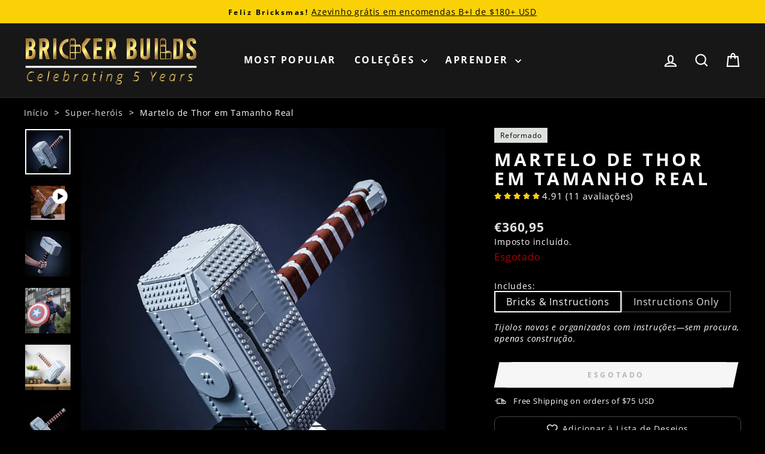

--- FILE ---
content_type: text/html; charset=utf-8
request_url: https://brickerbuilds.com/pt-eu/products/thors-hammer
body_size: 78764
content:
<!doctype html>
<html class="no-js" lang="pt-PT" dir="ltr">
<head>
   <!-- Initializes data layer for event tracking, recommended in this video: https://youtu.be/CZBtampVxCQ -->
  <script async crossorigin fetchpriority="high" src="/cdn/shopifycloud/importmap-polyfill/es-modules-shim.2.4.0.js"></script>
<script>
    window.dataLayer = window.dataLayer || [];
  </script>
  <!-- Google Tag Manager -->
  <script>(function(w,d,s,l,i){w[l]=w[l]||[];w[l].push({'gtm.start':
  new Date().getTime(),event:'gtm.js'});var f=d.getElementsByTagName(s)[0],
  j=d.createElement(s),dl=l!='dataLayer'?'&l='+l:'';j.async=true;j.src=
  'https://www.googletagmanager.com/gtm.js?id='+i+dl;f.parentNode.insertBefore(j,f);
  })(window,document,'script','dataLayer','GTM-5TMZ3VQ');</script>
  <!-- End Google Tag Manager -->
  <!-- Google tag (gtag.js) -->
  <script async src="https://www.googletagmanager.com/gtag/js?id=AW-418570718"></script>
  <script>
    window.dataLayer = window.dataLayer || [];
    function gtag(){dataLayer.push(arguments);}
    gtag('js', new Date());

    gtag('config', 'AW-418570718');
  </script>
  <!-- End Google tag -->
  <!-- Start of Booster Apps Seo-0.1--><title>Martelo de Thor | Construa-o você mesmo com LEGO®</title><meta name="google-site-verification" content="UYwVpj7jq2CWEkjT-0yE6rgMI4eM5XcP7MpaVZOa7ss" />
<meta name="description" content="Construído com mais de 1.500 peças LEGO®, este poderoso Thor&#39;s Hammer é em tamanho real e é o complemento perfeito para qualquer coleção de ficção científica. Feito para ser empunhado! Disponível apenas na loja Bricker Builds. Visite-nos e compre agora ao melhor preço." />
<!-- end of Booster Apps SEO -->

  <meta charset="utf-8">
  <meta http-equiv="X-UA-Compatible" content="IE=edge,chrome=1">
  <meta name="viewport" content="width=device-width,initial-scale=1">
  <meta name="theme-color" content="#fad107">
  <link rel="canonical" href="https://brickerbuilds.com/pt-eu/products/thors-hammer">
  <link rel="preconnect" href="https://cdn.shopify.com" crossorigin>
  <link rel="preconnect" href="https://fonts.shopifycdn.com" crossorigin>
  <link rel="dns-prefetch" href="https://productreviews.shopifycdn.com">
  <link rel="dns-prefetch" href="https://ajax.googleapis.com">
  <link rel="dns-prefetch" href="https://maps.googleapis.com">
  <link rel="dns-prefetch" href="https://maps.gstatic.com"><link rel="shortcut icon" href="//brickerbuilds.com/cdn/shop/files/Bricker_Builds_square_bold_32x32.png?v=1614373240" type="image/png" />
<meta property="og:site_name" content="Bricker Builds">
  <meta property="og:url" content="https://brickerbuilds.com/pt-eu/products/thors-hammer">
  <meta property="og:title" content="Martelo de Thor em Tamanho Real">
  <meta property="og:type" content="product">
  <meta property="og:description" content="Construído com mais de 1.500 peças LEGO®, este poderoso Thor&#39;s Hammer é em tamanho real e é o complemento perfeito para qualquer coleção de ficção científica. Feito para ser empunhado! Disponível apenas na loja Bricker Builds. Visite-nos e compre agora ao melhor preço."><meta property="og:image" content="http://brickerbuilds.com/cdn/shop/products/MjolnirinLEGOThor_sHammerReplica7-min.jpg?v=1635306083">
    <meta property="og:image:secure_url" content="https://brickerbuilds.com/cdn/shop/products/MjolnirinLEGOThor_sHammerReplica7-min.jpg?v=1635306083">
    <meta property="og:image:width" content="1080">
    <meta property="og:image:height" content="1080"><meta name="twitter:site" content="@">
  <meta name="twitter:card" content="summary_large_image">
  <meta name="twitter:title" content="Martelo de Thor em Tamanho Real">
  <meta name="twitter:description" content="Construído com mais de 1.500 peças LEGO®, este poderoso Thor&#39;s Hammer é em tamanho real e é o complemento perfeito para qualquer coleção de ficção científica. Feito para ser empunhado! Disponível apenas na loja Bricker Builds. Visite-nos e compre agora ao melhor preço.">
<script type="importmap">
{
  "imports": {
    "element.base-media": "//brickerbuilds.com/cdn/shop/t/243/assets/element.base-media.js?v=61305152781971747521767624323",
    "element.image.parallax": "//brickerbuilds.com/cdn/shop/t/243/assets/element.image.parallax.js?v=59188309605188605141767624323",
    "element.model": "//brickerbuilds.com/cdn/shop/t/243/assets/element.model.js?v=104979259955732717291767624324",
    "element.quantity-selector": "//brickerbuilds.com/cdn/shop/t/243/assets/element.quantity-selector.js?v=68208048201360514121767624324",
    "element.text.rte": "//brickerbuilds.com/cdn/shop/t/243/assets/element.text.rte.js?v=28194737298593644281767624325",
    "element.video": "//brickerbuilds.com/cdn/shop/t/243/assets/element.video.js?v=110560105447302630031767624325",
    "is-land": "//brickerbuilds.com/cdn/shop/t/243/assets/is-land.min.js?v=92343381495565747271767624364",
    "util.misc": "//brickerbuilds.com/cdn/shop/t/243/assets/util.misc.js?v=117964846174238173191767624381",
    "util.product-loader": "//brickerbuilds.com/cdn/shop/t/243/assets/util.product-loader.js?v=71947287259713254281767624381",
    "util.resource-loader": "//brickerbuilds.com/cdn/shop/t/243/assets/util.resource-loader.js?v=81301169148003274841767624382",
    "vendor.in-view": "//brickerbuilds.com/cdn/shop/t/243/assets/vendor.in-view.js?v=126891093837844970591767624383"
  }
}
</script><script type="module" src="//brickerbuilds.com/cdn/shop/t/243/assets/is-land.min.js?v=92343381495565747271767624364"></script>
<style data-shopify>@font-face {
  font-family: "Open Sans";
  font-weight: 700;
  font-style: normal;
  font-display: swap;
  src: url("//brickerbuilds.com/cdn/fonts/open_sans/opensans_n7.a9393be1574ea8606c68f4441806b2711d0d13e4.woff2") format("woff2"),
       url("//brickerbuilds.com/cdn/fonts/open_sans/opensans_n7.7b8af34a6ebf52beb1a4c1d8c73ad6910ec2e553.woff") format("woff");
}

  @font-face {
  font-family: "Open Sans";
  font-weight: 400;
  font-style: normal;
  font-display: swap;
  src: url("//brickerbuilds.com/cdn/fonts/open_sans/opensans_n4.c32e4d4eca5273f6d4ee95ddf54b5bbb75fc9b61.woff2") format("woff2"),
       url("//brickerbuilds.com/cdn/fonts/open_sans/opensans_n4.5f3406f8d94162b37bfa232b486ac93ee892406d.woff") format("woff");
}


  @font-face {
  font-family: "Open Sans";
  font-weight: 600;
  font-style: normal;
  font-display: swap;
  src: url("//brickerbuilds.com/cdn/fonts/open_sans/opensans_n6.15aeff3c913c3fe570c19cdfeed14ce10d09fb08.woff2") format("woff2"),
       url("//brickerbuilds.com/cdn/fonts/open_sans/opensans_n6.14bef14c75f8837a87f70ce22013cb146ee3e9f3.woff") format("woff");
}

  @font-face {
  font-family: "Open Sans";
  font-weight: 400;
  font-style: italic;
  font-display: swap;
  src: url("//brickerbuilds.com/cdn/fonts/open_sans/opensans_i4.6f1d45f7a46916cc95c694aab32ecbf7509cbf33.woff2") format("woff2"),
       url("//brickerbuilds.com/cdn/fonts/open_sans/opensans_i4.4efaa52d5a57aa9a57c1556cc2b7465d18839daa.woff") format("woff");
}

  @font-face {
  font-family: "Open Sans";
  font-weight: 600;
  font-style: italic;
  font-display: swap;
  src: url("//brickerbuilds.com/cdn/fonts/open_sans/opensans_i6.828bbc1b99433eacd7d50c9f0c1bfe16f27b89a3.woff2") format("woff2"),
       url("//brickerbuilds.com/cdn/fonts/open_sans/opensans_i6.a79e1402e2bbd56b8069014f43ff9c422c30d057.woff") format("woff");
}

</style><link href="//brickerbuilds.com/cdn/shop/t/243/assets/theme.css?v=39343190151032142731768588943" rel="stylesheet" type="text/css" media="all" />
<style data-shopify>:root {
    --typeHeaderPrimary: "Open Sans";
    --typeHeaderFallback: sans-serif;
    --typeHeaderSize: 35px;
    --typeHeaderWeight: 700;
    --typeHeaderLineHeight: 1.1;
    --typeHeaderSpacing: 0.15em;

    --typeBasePrimary:"Open Sans";
    --typeBaseFallback:sans-serif;
    --typeBaseSize: 16px;
    --typeBaseWeight: 400;
    --typeBaseSpacing: 0.05em;
    --typeBaseLineHeight: 1.4;
    --typeBaselineHeightMinus01: 1.3;

    --typeCollectionTitle: 23px;

    --iconWeight: 5px;
    --iconLinecaps: miter;

    
      --buttonRadius: 0;
    

    --colorGridOverlayOpacity: 0.1;
  }

  .placeholder-content {
    background-image: linear-gradient(100deg, #000000 40%, #000000 63%, #000000 79%);
  }</style><script>
    document.documentElement.className = document.documentElement.className.replace('no-js', 'js');

    window.theme = window.theme || {};
    theme.routes = {
      home: "/pt-eu",
      cart: "/pt-eu/cart.js",
      cartPage: "/pt-eu/cart",
      cartAdd: "/pt-eu/cart/add.js",
      cartChange: "/pt-eu/cart/change.js",
      search: "/pt-eu/search",
      predictiveSearch: "/pt-eu/search/suggest"
    };
    theme.strings = {
      soldOut: "Esgotado",
      addToCart: "Adicionar ao Carrinho de Compras",
      preorder: "Pedido antecipado",
      backorder: "Pedido pendente",
      unavailable: "Indisponível",
      savePrice: "Poupe [saved_amount]",
      cartEmpty: "O seu carrinho de compras está neste momento vazio.",
      cartTermsConfirmation: "Você deve concordar com os termos e condições de vendas para verificar",
      searchCollections: "Colecções:",
      searchPages: "Páginas:",
      searchArticles: "Artigos:",
      productFrom: "Desde ",
      maxQuantity: "Solo puedes tener [quantity] de [title] en tu carrito."
    };
    theme.inventoryStatuses = {
      inStockLabel: '<span class="inventory-status--available">' + "Em estoque" + '</span>',
      lowStockLabel: '<span class="inventory-status--low">' + "Low stock – [count] items left" + '</span>',
      oneStockLabel: '<span class="inventory-status--low">' + "Low stock – [count] item left" + '</span>',
      otherStockLabel: '<span class="inventory-status--low">' + "Low stock – [count] items left" + '</span>',
      preorderReadyToShipDate: '<span class="inventory-status--preorder">' + "Ready to ship [date]" + '</span>',
      backorderReadyToShipDate: '<span class="inventory-status--backorder">' + "Ready to ship [date]" + '</span>',
      backInStockAfter: '<span class="inventory-status--sold-out">' + "Back in stock [date]" + '</span>',
      soldOut: '<span class="inventory-status--sold-out">' + "Esgotado" + '</span>',
      retired: '<span class="inventory-status--sold-out">' + "Reformado" + '</span>',
      readyToDownload: '<span class="inventory-status--ready-to-download">' + "Pronto para baixar" + '</span>',
      digitalFilesOnly: '<span class="inventory-status--ready-to-download">' + "Digital files only" + '</span>'
    };
    theme.settings = {
      cartType: "drawer",
      isCustomerTemplate: false,
      moneyFormat: "€{{amount_with_comma_separator}}",
      saveType: "dollar",
      productImageSize: "natural",
      productImageCover: true,
      predictiveSearch: true,
      predictiveSearchType: null,
      predictiveSearchVendor: false,
      predictiveSearchPrice: false,
      quickView: true,
      themeName: 'Impulse',
      themeVersion: "8.1.0"
    };
  </script>

  <script>window.performance && window.performance.mark && window.performance.mark('shopify.content_for_header.start');</script><meta name="facebook-domain-verification" content="2x74yg4htvd2buu08vq3yutd77ndk9">
<meta name="google-site-verification" content="UYwVpj7jq2CWEkjT-0yE6rgMI4eM5XcP7MpaVZOa7ss">
<meta id="shopify-digital-wallet" name="shopify-digital-wallet" content="/41481207975/digital_wallets/dialog">
<meta name="shopify-checkout-api-token" content="c276e9da3da6d9c23747ba99078a4dd8">
<meta id="in-context-paypal-metadata" data-shop-id="41481207975" data-venmo-supported="false" data-environment="production" data-locale="en_US" data-paypal-v4="true" data-currency="EUR">
<link rel="alternate" hreflang="x-default" href="https://brickerbuilds.com/products/thors-hammer">
<link rel="alternate" hreflang="en" href="https://brickerbuilds.com/products/thors-hammer">
<link rel="alternate" hreflang="fr" href="https://brickerbuilds.com/fr/products/thors-hammer">
<link rel="alternate" hreflang="de" href="https://brickerbuilds.com/de/products/thors-hammer">
<link rel="alternate" hreflang="es" href="https://brickerbuilds.com/es/products/thors-hammer">
<link rel="alternate" hreflang="it" href="https://brickerbuilds.com/it/products/thors-hammer">
<link rel="alternate" hreflang="en-AU" href="https://brickerbuilds.com/en-au/products/thors-hammer">
<link rel="alternate" hreflang="fr-AU" href="https://brickerbuilds.com/fr-au/products/thors-hammer">
<link rel="alternate" hreflang="de-AU" href="https://brickerbuilds.com/de-au/products/thors-hammer">
<link rel="alternate" hreflang="es-AU" href="https://brickerbuilds.com/es-au/products/thors-hammer">
<link rel="alternate" hreflang="it-AU" href="https://brickerbuilds.com/it-au/products/thors-hammer">
<link rel="alternate" hreflang="nl-AU" href="https://brickerbuilds.com/nl-au/products/thors-hammer">
<link rel="alternate" hreflang="sv-AU" href="https://brickerbuilds.com/sv-au/products/thors-hammer">
<link rel="alternate" hreflang="fa-AU" href="https://brickerbuilds.com/fa-au/products/thors-hammer">
<link rel="alternate" hreflang="pt-AU" href="https://brickerbuilds.com/pt-au/products/thors-hammer">
<link rel="alternate" hreflang="en-NZ" href="https://brickerbuilds.com/en-au/products/thors-hammer">
<link rel="alternate" hreflang="fr-NZ" href="https://brickerbuilds.com/fr-au/products/thors-hammer">
<link rel="alternate" hreflang="de-NZ" href="https://brickerbuilds.com/de-au/products/thors-hammer">
<link rel="alternate" hreflang="es-NZ" href="https://brickerbuilds.com/es-au/products/thors-hammer">
<link rel="alternate" hreflang="it-NZ" href="https://brickerbuilds.com/it-au/products/thors-hammer">
<link rel="alternate" hreflang="nl-NZ" href="https://brickerbuilds.com/nl-au/products/thors-hammer">
<link rel="alternate" hreflang="sv-NZ" href="https://brickerbuilds.com/sv-au/products/thors-hammer">
<link rel="alternate" hreflang="fa-NZ" href="https://brickerbuilds.com/fa-au/products/thors-hammer">
<link rel="alternate" hreflang="pt-NZ" href="https://brickerbuilds.com/pt-au/products/thors-hammer">
<link rel="alternate" hreflang="en-CA" href="https://brickerbuilds.com/en-ca/products/thors-hammer">
<link rel="alternate" hreflang="fr-CA" href="https://brickerbuilds.com/fr-ca/products/thors-hammer">
<link rel="alternate" hreflang="en-AT" href="https://brickerbuilds.com/en-eu/products/thors-hammer">
<link rel="alternate" hreflang="fr-AT" href="https://brickerbuilds.com/fr-eu/products/thors-hammer">
<link rel="alternate" hreflang="de-AT" href="https://brickerbuilds.com/de-eu/products/thors-hammer">
<link rel="alternate" hreflang="es-AT" href="https://brickerbuilds.com/es-eu/products/thors-hammer">
<link rel="alternate" hreflang="it-AT" href="https://brickerbuilds.com/it-eu/products/thors-hammer">
<link rel="alternate" hreflang="nl-AT" href="https://brickerbuilds.com/nl-eu/products/thors-hammer">
<link rel="alternate" hreflang="sv-AT" href="https://brickerbuilds.com/sv-eu/products/thors-hammer">
<link rel="alternate" hreflang="pt-AT" href="https://brickerbuilds.com/pt-eu/products/thors-hammer">
<link rel="alternate" hreflang="en-BE" href="https://brickerbuilds.com/en-eu/products/thors-hammer">
<link rel="alternate" hreflang="fr-BE" href="https://brickerbuilds.com/fr-eu/products/thors-hammer">
<link rel="alternate" hreflang="de-BE" href="https://brickerbuilds.com/de-eu/products/thors-hammer">
<link rel="alternate" hreflang="es-BE" href="https://brickerbuilds.com/es-eu/products/thors-hammer">
<link rel="alternate" hreflang="it-BE" href="https://brickerbuilds.com/it-eu/products/thors-hammer">
<link rel="alternate" hreflang="nl-BE" href="https://brickerbuilds.com/nl-eu/products/thors-hammer">
<link rel="alternate" hreflang="sv-BE" href="https://brickerbuilds.com/sv-eu/products/thors-hammer">
<link rel="alternate" hreflang="pt-BE" href="https://brickerbuilds.com/pt-eu/products/thors-hammer">
<link rel="alternate" hreflang="en-CY" href="https://brickerbuilds.com/en-eu/products/thors-hammer">
<link rel="alternate" hreflang="fr-CY" href="https://brickerbuilds.com/fr-eu/products/thors-hammer">
<link rel="alternate" hreflang="de-CY" href="https://brickerbuilds.com/de-eu/products/thors-hammer">
<link rel="alternate" hreflang="es-CY" href="https://brickerbuilds.com/es-eu/products/thors-hammer">
<link rel="alternate" hreflang="it-CY" href="https://brickerbuilds.com/it-eu/products/thors-hammer">
<link rel="alternate" hreflang="nl-CY" href="https://brickerbuilds.com/nl-eu/products/thors-hammer">
<link rel="alternate" hreflang="sv-CY" href="https://brickerbuilds.com/sv-eu/products/thors-hammer">
<link rel="alternate" hreflang="pt-CY" href="https://brickerbuilds.com/pt-eu/products/thors-hammer">
<link rel="alternate" hreflang="en-EE" href="https://brickerbuilds.com/en-eu/products/thors-hammer">
<link rel="alternate" hreflang="fr-EE" href="https://brickerbuilds.com/fr-eu/products/thors-hammer">
<link rel="alternate" hreflang="de-EE" href="https://brickerbuilds.com/de-eu/products/thors-hammer">
<link rel="alternate" hreflang="es-EE" href="https://brickerbuilds.com/es-eu/products/thors-hammer">
<link rel="alternate" hreflang="it-EE" href="https://brickerbuilds.com/it-eu/products/thors-hammer">
<link rel="alternate" hreflang="nl-EE" href="https://brickerbuilds.com/nl-eu/products/thors-hammer">
<link rel="alternate" hreflang="sv-EE" href="https://brickerbuilds.com/sv-eu/products/thors-hammer">
<link rel="alternate" hreflang="pt-EE" href="https://brickerbuilds.com/pt-eu/products/thors-hammer">
<link rel="alternate" hreflang="en-FI" href="https://brickerbuilds.com/en-eu/products/thors-hammer">
<link rel="alternate" hreflang="fr-FI" href="https://brickerbuilds.com/fr-eu/products/thors-hammer">
<link rel="alternate" hreflang="de-FI" href="https://brickerbuilds.com/de-eu/products/thors-hammer">
<link rel="alternate" hreflang="es-FI" href="https://brickerbuilds.com/es-eu/products/thors-hammer">
<link rel="alternate" hreflang="it-FI" href="https://brickerbuilds.com/it-eu/products/thors-hammer">
<link rel="alternate" hreflang="nl-FI" href="https://brickerbuilds.com/nl-eu/products/thors-hammer">
<link rel="alternate" hreflang="sv-FI" href="https://brickerbuilds.com/sv-eu/products/thors-hammer">
<link rel="alternate" hreflang="pt-FI" href="https://brickerbuilds.com/pt-eu/products/thors-hammer">
<link rel="alternate" hreflang="en-GR" href="https://brickerbuilds.com/en-eu/products/thors-hammer">
<link rel="alternate" hreflang="fr-GR" href="https://brickerbuilds.com/fr-eu/products/thors-hammer">
<link rel="alternate" hreflang="de-GR" href="https://brickerbuilds.com/de-eu/products/thors-hammer">
<link rel="alternate" hreflang="es-GR" href="https://brickerbuilds.com/es-eu/products/thors-hammer">
<link rel="alternate" hreflang="it-GR" href="https://brickerbuilds.com/it-eu/products/thors-hammer">
<link rel="alternate" hreflang="nl-GR" href="https://brickerbuilds.com/nl-eu/products/thors-hammer">
<link rel="alternate" hreflang="sv-GR" href="https://brickerbuilds.com/sv-eu/products/thors-hammer">
<link rel="alternate" hreflang="pt-GR" href="https://brickerbuilds.com/pt-eu/products/thors-hammer">
<link rel="alternate" hreflang="en-IE" href="https://brickerbuilds.com/en-eu/products/thors-hammer">
<link rel="alternate" hreflang="fr-IE" href="https://brickerbuilds.com/fr-eu/products/thors-hammer">
<link rel="alternate" hreflang="de-IE" href="https://brickerbuilds.com/de-eu/products/thors-hammer">
<link rel="alternate" hreflang="es-IE" href="https://brickerbuilds.com/es-eu/products/thors-hammer">
<link rel="alternate" hreflang="it-IE" href="https://brickerbuilds.com/it-eu/products/thors-hammer">
<link rel="alternate" hreflang="nl-IE" href="https://brickerbuilds.com/nl-eu/products/thors-hammer">
<link rel="alternate" hreflang="sv-IE" href="https://brickerbuilds.com/sv-eu/products/thors-hammer">
<link rel="alternate" hreflang="pt-IE" href="https://brickerbuilds.com/pt-eu/products/thors-hammer">
<link rel="alternate" hreflang="en-LV" href="https://brickerbuilds.com/en-eu/products/thors-hammer">
<link rel="alternate" hreflang="fr-LV" href="https://brickerbuilds.com/fr-eu/products/thors-hammer">
<link rel="alternate" hreflang="de-LV" href="https://brickerbuilds.com/de-eu/products/thors-hammer">
<link rel="alternate" hreflang="es-LV" href="https://brickerbuilds.com/es-eu/products/thors-hammer">
<link rel="alternate" hreflang="it-LV" href="https://brickerbuilds.com/it-eu/products/thors-hammer">
<link rel="alternate" hreflang="nl-LV" href="https://brickerbuilds.com/nl-eu/products/thors-hammer">
<link rel="alternate" hreflang="sv-LV" href="https://brickerbuilds.com/sv-eu/products/thors-hammer">
<link rel="alternate" hreflang="pt-LV" href="https://brickerbuilds.com/pt-eu/products/thors-hammer">
<link rel="alternate" hreflang="en-MC" href="https://brickerbuilds.com/en-eu/products/thors-hammer">
<link rel="alternate" hreflang="fr-MC" href="https://brickerbuilds.com/fr-eu/products/thors-hammer">
<link rel="alternate" hreflang="de-MC" href="https://brickerbuilds.com/de-eu/products/thors-hammer">
<link rel="alternate" hreflang="es-MC" href="https://brickerbuilds.com/es-eu/products/thors-hammer">
<link rel="alternate" hreflang="it-MC" href="https://brickerbuilds.com/it-eu/products/thors-hammer">
<link rel="alternate" hreflang="nl-MC" href="https://brickerbuilds.com/nl-eu/products/thors-hammer">
<link rel="alternate" hreflang="sv-MC" href="https://brickerbuilds.com/sv-eu/products/thors-hammer">
<link rel="alternate" hreflang="pt-MC" href="https://brickerbuilds.com/pt-eu/products/thors-hammer">
<link rel="alternate" hreflang="en-PT" href="https://brickerbuilds.com/en-eu/products/thors-hammer">
<link rel="alternate" hreflang="fr-PT" href="https://brickerbuilds.com/fr-eu/products/thors-hammer">
<link rel="alternate" hreflang="de-PT" href="https://brickerbuilds.com/de-eu/products/thors-hammer">
<link rel="alternate" hreflang="es-PT" href="https://brickerbuilds.com/es-eu/products/thors-hammer">
<link rel="alternate" hreflang="it-PT" href="https://brickerbuilds.com/it-eu/products/thors-hammer">
<link rel="alternate" hreflang="nl-PT" href="https://brickerbuilds.com/nl-eu/products/thors-hammer">
<link rel="alternate" hreflang="sv-PT" href="https://brickerbuilds.com/sv-eu/products/thors-hammer">
<link rel="alternate" hreflang="pt-PT" href="https://brickerbuilds.com/pt-eu/products/thors-hammer">
<link rel="alternate" hreflang="en-MF" href="https://brickerbuilds.com/en-eu/products/thors-hammer">
<link rel="alternate" hreflang="fr-MF" href="https://brickerbuilds.com/fr-eu/products/thors-hammer">
<link rel="alternate" hreflang="de-MF" href="https://brickerbuilds.com/de-eu/products/thors-hammer">
<link rel="alternate" hreflang="es-MF" href="https://brickerbuilds.com/es-eu/products/thors-hammer">
<link rel="alternate" hreflang="it-MF" href="https://brickerbuilds.com/it-eu/products/thors-hammer">
<link rel="alternate" hreflang="nl-MF" href="https://brickerbuilds.com/nl-eu/products/thors-hammer">
<link rel="alternate" hreflang="sv-MF" href="https://brickerbuilds.com/sv-eu/products/thors-hammer">
<link rel="alternate" hreflang="pt-MF" href="https://brickerbuilds.com/pt-eu/products/thors-hammer">
<link rel="alternate" hreflang="en-SM" href="https://brickerbuilds.com/en-eu/products/thors-hammer">
<link rel="alternate" hreflang="fr-SM" href="https://brickerbuilds.com/fr-eu/products/thors-hammer">
<link rel="alternate" hreflang="de-SM" href="https://brickerbuilds.com/de-eu/products/thors-hammer">
<link rel="alternate" hreflang="es-SM" href="https://brickerbuilds.com/es-eu/products/thors-hammer">
<link rel="alternate" hreflang="it-SM" href="https://brickerbuilds.com/it-eu/products/thors-hammer">
<link rel="alternate" hreflang="nl-SM" href="https://brickerbuilds.com/nl-eu/products/thors-hammer">
<link rel="alternate" hreflang="sv-SM" href="https://brickerbuilds.com/sv-eu/products/thors-hammer">
<link rel="alternate" hreflang="pt-SM" href="https://brickerbuilds.com/pt-eu/products/thors-hammer">
<link rel="alternate" hreflang="en-SK" href="https://brickerbuilds.com/en-eu/products/thors-hammer">
<link rel="alternate" hreflang="fr-SK" href="https://brickerbuilds.com/fr-eu/products/thors-hammer">
<link rel="alternate" hreflang="de-SK" href="https://brickerbuilds.com/de-eu/products/thors-hammer">
<link rel="alternate" hreflang="es-SK" href="https://brickerbuilds.com/es-eu/products/thors-hammer">
<link rel="alternate" hreflang="it-SK" href="https://brickerbuilds.com/it-eu/products/thors-hammer">
<link rel="alternate" hreflang="nl-SK" href="https://brickerbuilds.com/nl-eu/products/thors-hammer">
<link rel="alternate" hreflang="sv-SK" href="https://brickerbuilds.com/sv-eu/products/thors-hammer">
<link rel="alternate" hreflang="pt-SK" href="https://brickerbuilds.com/pt-eu/products/thors-hammer">
<link rel="alternate" hreflang="en-ES" href="https://brickerbuilds.com/en-eu/products/thors-hammer">
<link rel="alternate" hreflang="fr-ES" href="https://brickerbuilds.com/fr-eu/products/thors-hammer">
<link rel="alternate" hreflang="de-ES" href="https://brickerbuilds.com/de-eu/products/thors-hammer">
<link rel="alternate" hreflang="es-ES" href="https://brickerbuilds.com/es-eu/products/thors-hammer">
<link rel="alternate" hreflang="it-ES" href="https://brickerbuilds.com/it-eu/products/thors-hammer">
<link rel="alternate" hreflang="nl-ES" href="https://brickerbuilds.com/nl-eu/products/thors-hammer">
<link rel="alternate" hreflang="sv-ES" href="https://brickerbuilds.com/sv-eu/products/thors-hammer">
<link rel="alternate" hreflang="pt-ES" href="https://brickerbuilds.com/pt-eu/products/thors-hammer">
<link rel="alternate" hreflang="en-DK" href="https://brickerbuilds.com/en-eu/products/thors-hammer">
<link rel="alternate" hreflang="fr-DK" href="https://brickerbuilds.com/fr-eu/products/thors-hammer">
<link rel="alternate" hreflang="de-DK" href="https://brickerbuilds.com/de-eu/products/thors-hammer">
<link rel="alternate" hreflang="es-DK" href="https://brickerbuilds.com/es-eu/products/thors-hammer">
<link rel="alternate" hreflang="it-DK" href="https://brickerbuilds.com/it-eu/products/thors-hammer">
<link rel="alternate" hreflang="nl-DK" href="https://brickerbuilds.com/nl-eu/products/thors-hammer">
<link rel="alternate" hreflang="sv-DK" href="https://brickerbuilds.com/sv-eu/products/thors-hammer">
<link rel="alternate" hreflang="pt-DK" href="https://brickerbuilds.com/pt-eu/products/thors-hammer">
<link rel="alternate" hreflang="en-FR" href="https://brickerbuilds.com/en-eu/products/thors-hammer">
<link rel="alternate" hreflang="fr-FR" href="https://brickerbuilds.com/fr-eu/products/thors-hammer">
<link rel="alternate" hreflang="de-FR" href="https://brickerbuilds.com/de-eu/products/thors-hammer">
<link rel="alternate" hreflang="es-FR" href="https://brickerbuilds.com/es-eu/products/thors-hammer">
<link rel="alternate" hreflang="it-FR" href="https://brickerbuilds.com/it-eu/products/thors-hammer">
<link rel="alternate" hreflang="nl-FR" href="https://brickerbuilds.com/nl-eu/products/thors-hammer">
<link rel="alternate" hreflang="sv-FR" href="https://brickerbuilds.com/sv-eu/products/thors-hammer">
<link rel="alternate" hreflang="pt-FR" href="https://brickerbuilds.com/pt-eu/products/thors-hammer">
<link rel="alternate" hreflang="en-DE" href="https://brickerbuilds.com/en-eu/products/thors-hammer">
<link rel="alternate" hreflang="fr-DE" href="https://brickerbuilds.com/fr-eu/products/thors-hammer">
<link rel="alternate" hreflang="de-DE" href="https://brickerbuilds.com/de-eu/products/thors-hammer">
<link rel="alternate" hreflang="es-DE" href="https://brickerbuilds.com/es-eu/products/thors-hammer">
<link rel="alternate" hreflang="it-DE" href="https://brickerbuilds.com/it-eu/products/thors-hammer">
<link rel="alternate" hreflang="nl-DE" href="https://brickerbuilds.com/nl-eu/products/thors-hammer">
<link rel="alternate" hreflang="sv-DE" href="https://brickerbuilds.com/sv-eu/products/thors-hammer">
<link rel="alternate" hreflang="pt-DE" href="https://brickerbuilds.com/pt-eu/products/thors-hammer">
<link rel="alternate" hreflang="en-BG" href="https://brickerbuilds.com/en-eu/products/thors-hammer">
<link rel="alternate" hreflang="fr-BG" href="https://brickerbuilds.com/fr-eu/products/thors-hammer">
<link rel="alternate" hreflang="de-BG" href="https://brickerbuilds.com/de-eu/products/thors-hammer">
<link rel="alternate" hreflang="es-BG" href="https://brickerbuilds.com/es-eu/products/thors-hammer">
<link rel="alternate" hreflang="it-BG" href="https://brickerbuilds.com/it-eu/products/thors-hammer">
<link rel="alternate" hreflang="nl-BG" href="https://brickerbuilds.com/nl-eu/products/thors-hammer">
<link rel="alternate" hreflang="sv-BG" href="https://brickerbuilds.com/sv-eu/products/thors-hammer">
<link rel="alternate" hreflang="pt-BG" href="https://brickerbuilds.com/pt-eu/products/thors-hammer">
<link rel="alternate" hreflang="en-HR" href="https://brickerbuilds.com/en-eu/products/thors-hammer">
<link rel="alternate" hreflang="fr-HR" href="https://brickerbuilds.com/fr-eu/products/thors-hammer">
<link rel="alternate" hreflang="de-HR" href="https://brickerbuilds.com/de-eu/products/thors-hammer">
<link rel="alternate" hreflang="es-HR" href="https://brickerbuilds.com/es-eu/products/thors-hammer">
<link rel="alternate" hreflang="it-HR" href="https://brickerbuilds.com/it-eu/products/thors-hammer">
<link rel="alternate" hreflang="nl-HR" href="https://brickerbuilds.com/nl-eu/products/thors-hammer">
<link rel="alternate" hreflang="sv-HR" href="https://brickerbuilds.com/sv-eu/products/thors-hammer">
<link rel="alternate" hreflang="pt-HR" href="https://brickerbuilds.com/pt-eu/products/thors-hammer">
<link rel="alternate" hreflang="en-CZ" href="https://brickerbuilds.com/en-eu/products/thors-hammer">
<link rel="alternate" hreflang="fr-CZ" href="https://brickerbuilds.com/fr-eu/products/thors-hammer">
<link rel="alternate" hreflang="de-CZ" href="https://brickerbuilds.com/de-eu/products/thors-hammer">
<link rel="alternate" hreflang="es-CZ" href="https://brickerbuilds.com/es-eu/products/thors-hammer">
<link rel="alternate" hreflang="it-CZ" href="https://brickerbuilds.com/it-eu/products/thors-hammer">
<link rel="alternate" hreflang="nl-CZ" href="https://brickerbuilds.com/nl-eu/products/thors-hammer">
<link rel="alternate" hreflang="sv-CZ" href="https://brickerbuilds.com/sv-eu/products/thors-hammer">
<link rel="alternate" hreflang="pt-CZ" href="https://brickerbuilds.com/pt-eu/products/thors-hammer">
<link rel="alternate" hreflang="en-HU" href="https://brickerbuilds.com/en-eu/products/thors-hammer">
<link rel="alternate" hreflang="fr-HU" href="https://brickerbuilds.com/fr-eu/products/thors-hammer">
<link rel="alternate" hreflang="de-HU" href="https://brickerbuilds.com/de-eu/products/thors-hammer">
<link rel="alternate" hreflang="es-HU" href="https://brickerbuilds.com/es-eu/products/thors-hammer">
<link rel="alternate" hreflang="it-HU" href="https://brickerbuilds.com/it-eu/products/thors-hammer">
<link rel="alternate" hreflang="nl-HU" href="https://brickerbuilds.com/nl-eu/products/thors-hammer">
<link rel="alternate" hreflang="sv-HU" href="https://brickerbuilds.com/sv-eu/products/thors-hammer">
<link rel="alternate" hreflang="pt-HU" href="https://brickerbuilds.com/pt-eu/products/thors-hammer">
<link rel="alternate" hreflang="en-IT" href="https://brickerbuilds.com/en-eu/products/thors-hammer">
<link rel="alternate" hreflang="fr-IT" href="https://brickerbuilds.com/fr-eu/products/thors-hammer">
<link rel="alternate" hreflang="de-IT" href="https://brickerbuilds.com/de-eu/products/thors-hammer">
<link rel="alternate" hreflang="es-IT" href="https://brickerbuilds.com/es-eu/products/thors-hammer">
<link rel="alternate" hreflang="it-IT" href="https://brickerbuilds.com/it-eu/products/thors-hammer">
<link rel="alternate" hreflang="nl-IT" href="https://brickerbuilds.com/nl-eu/products/thors-hammer">
<link rel="alternate" hreflang="sv-IT" href="https://brickerbuilds.com/sv-eu/products/thors-hammer">
<link rel="alternate" hreflang="pt-IT" href="https://brickerbuilds.com/pt-eu/products/thors-hammer">
<link rel="alternate" hreflang="en-LT" href="https://brickerbuilds.com/en-eu/products/thors-hammer">
<link rel="alternate" hreflang="fr-LT" href="https://brickerbuilds.com/fr-eu/products/thors-hammer">
<link rel="alternate" hreflang="de-LT" href="https://brickerbuilds.com/de-eu/products/thors-hammer">
<link rel="alternate" hreflang="es-LT" href="https://brickerbuilds.com/es-eu/products/thors-hammer">
<link rel="alternate" hreflang="it-LT" href="https://brickerbuilds.com/it-eu/products/thors-hammer">
<link rel="alternate" hreflang="nl-LT" href="https://brickerbuilds.com/nl-eu/products/thors-hammer">
<link rel="alternate" hreflang="sv-LT" href="https://brickerbuilds.com/sv-eu/products/thors-hammer">
<link rel="alternate" hreflang="pt-LT" href="https://brickerbuilds.com/pt-eu/products/thors-hammer">
<link rel="alternate" hreflang="en-LU" href="https://brickerbuilds.com/en-eu/products/thors-hammer">
<link rel="alternate" hreflang="fr-LU" href="https://brickerbuilds.com/fr-eu/products/thors-hammer">
<link rel="alternate" hreflang="de-LU" href="https://brickerbuilds.com/de-eu/products/thors-hammer">
<link rel="alternate" hreflang="es-LU" href="https://brickerbuilds.com/es-eu/products/thors-hammer">
<link rel="alternate" hreflang="it-LU" href="https://brickerbuilds.com/it-eu/products/thors-hammer">
<link rel="alternate" hreflang="nl-LU" href="https://brickerbuilds.com/nl-eu/products/thors-hammer">
<link rel="alternate" hreflang="sv-LU" href="https://brickerbuilds.com/sv-eu/products/thors-hammer">
<link rel="alternate" hreflang="pt-LU" href="https://brickerbuilds.com/pt-eu/products/thors-hammer">
<link rel="alternate" hreflang="en-MT" href="https://brickerbuilds.com/en-eu/products/thors-hammer">
<link rel="alternate" hreflang="fr-MT" href="https://brickerbuilds.com/fr-eu/products/thors-hammer">
<link rel="alternate" hreflang="de-MT" href="https://brickerbuilds.com/de-eu/products/thors-hammer">
<link rel="alternate" hreflang="es-MT" href="https://brickerbuilds.com/es-eu/products/thors-hammer">
<link rel="alternate" hreflang="it-MT" href="https://brickerbuilds.com/it-eu/products/thors-hammer">
<link rel="alternate" hreflang="nl-MT" href="https://brickerbuilds.com/nl-eu/products/thors-hammer">
<link rel="alternate" hreflang="sv-MT" href="https://brickerbuilds.com/sv-eu/products/thors-hammer">
<link rel="alternate" hreflang="pt-MT" href="https://brickerbuilds.com/pt-eu/products/thors-hammer">
<link rel="alternate" hreflang="en-NL" href="https://brickerbuilds.com/en-eu/products/thors-hammer">
<link rel="alternate" hreflang="fr-NL" href="https://brickerbuilds.com/fr-eu/products/thors-hammer">
<link rel="alternate" hreflang="de-NL" href="https://brickerbuilds.com/de-eu/products/thors-hammer">
<link rel="alternate" hreflang="es-NL" href="https://brickerbuilds.com/es-eu/products/thors-hammer">
<link rel="alternate" hreflang="it-NL" href="https://brickerbuilds.com/it-eu/products/thors-hammer">
<link rel="alternate" hreflang="nl-NL" href="https://brickerbuilds.com/nl-eu/products/thors-hammer">
<link rel="alternate" hreflang="sv-NL" href="https://brickerbuilds.com/sv-eu/products/thors-hammer">
<link rel="alternate" hreflang="pt-NL" href="https://brickerbuilds.com/pt-eu/products/thors-hammer">
<link rel="alternate" hreflang="en-PL" href="https://brickerbuilds.com/en-eu/products/thors-hammer">
<link rel="alternate" hreflang="fr-PL" href="https://brickerbuilds.com/fr-eu/products/thors-hammer">
<link rel="alternate" hreflang="de-PL" href="https://brickerbuilds.com/de-eu/products/thors-hammer">
<link rel="alternate" hreflang="es-PL" href="https://brickerbuilds.com/es-eu/products/thors-hammer">
<link rel="alternate" hreflang="it-PL" href="https://brickerbuilds.com/it-eu/products/thors-hammer">
<link rel="alternate" hreflang="nl-PL" href="https://brickerbuilds.com/nl-eu/products/thors-hammer">
<link rel="alternate" hreflang="sv-PL" href="https://brickerbuilds.com/sv-eu/products/thors-hammer">
<link rel="alternate" hreflang="pt-PL" href="https://brickerbuilds.com/pt-eu/products/thors-hammer">
<link rel="alternate" hreflang="en-RO" href="https://brickerbuilds.com/en-eu/products/thors-hammer">
<link rel="alternate" hreflang="fr-RO" href="https://brickerbuilds.com/fr-eu/products/thors-hammer">
<link rel="alternate" hreflang="de-RO" href="https://brickerbuilds.com/de-eu/products/thors-hammer">
<link rel="alternate" hreflang="es-RO" href="https://brickerbuilds.com/es-eu/products/thors-hammer">
<link rel="alternate" hreflang="it-RO" href="https://brickerbuilds.com/it-eu/products/thors-hammer">
<link rel="alternate" hreflang="nl-RO" href="https://brickerbuilds.com/nl-eu/products/thors-hammer">
<link rel="alternate" hreflang="sv-RO" href="https://brickerbuilds.com/sv-eu/products/thors-hammer">
<link rel="alternate" hreflang="pt-RO" href="https://brickerbuilds.com/pt-eu/products/thors-hammer">
<link rel="alternate" hreflang="en-SI" href="https://brickerbuilds.com/en-eu/products/thors-hammer">
<link rel="alternate" hreflang="fr-SI" href="https://brickerbuilds.com/fr-eu/products/thors-hammer">
<link rel="alternate" hreflang="de-SI" href="https://brickerbuilds.com/de-eu/products/thors-hammer">
<link rel="alternate" hreflang="es-SI" href="https://brickerbuilds.com/es-eu/products/thors-hammer">
<link rel="alternate" hreflang="it-SI" href="https://brickerbuilds.com/it-eu/products/thors-hammer">
<link rel="alternate" hreflang="nl-SI" href="https://brickerbuilds.com/nl-eu/products/thors-hammer">
<link rel="alternate" hreflang="sv-SI" href="https://brickerbuilds.com/sv-eu/products/thors-hammer">
<link rel="alternate" hreflang="pt-SI" href="https://brickerbuilds.com/pt-eu/products/thors-hammer">
<link rel="alternate" hreflang="en-SE" href="https://brickerbuilds.com/en-eu/products/thors-hammer">
<link rel="alternate" hreflang="fr-SE" href="https://brickerbuilds.com/fr-eu/products/thors-hammer">
<link rel="alternate" hreflang="de-SE" href="https://brickerbuilds.com/de-eu/products/thors-hammer">
<link rel="alternate" hreflang="es-SE" href="https://brickerbuilds.com/es-eu/products/thors-hammer">
<link rel="alternate" hreflang="it-SE" href="https://brickerbuilds.com/it-eu/products/thors-hammer">
<link rel="alternate" hreflang="nl-SE" href="https://brickerbuilds.com/nl-eu/products/thors-hammer">
<link rel="alternate" hreflang="sv-SE" href="https://brickerbuilds.com/sv-eu/products/thors-hammer">
<link rel="alternate" hreflang="pt-SE" href="https://brickerbuilds.com/pt-eu/products/thors-hammer">
<link rel="alternate" hreflang="en-GB" href="https://brickerbuilds.com/en-gb/products/thors-hammer">
<link rel="alternate" hreflang="en-SG" href="https://brickerbuilds.com/en-sg/products/thors-hammer">
<link rel="alternate" hreflang="nl-SG" href="https://brickerbuilds.com/nl-sg/products/thors-hammer">
<link rel="alternate" hreflang="es-SG" href="https://brickerbuilds.com/es-sg/products/thors-hammer">
<link rel="alternate" hreflang="pt-SG" href="https://brickerbuilds.com/pt-sg/products/thors-hammer">
<link rel="alternate" hreflang="de-SG" href="https://brickerbuilds.com/de-sg/products/thors-hammer">
<link rel="alternate" hreflang="fr-SG" href="https://brickerbuilds.com/fr-sg/products/thors-hammer">
<link rel="alternate" hreflang="de-CH" href="https://brickerbuilds.com/de-ch/products/thors-hammer">
<link rel="alternate" hreflang="it-CH" href="https://brickerbuilds.com/it-ch/products/thors-hammer">
<link rel="alternate" hreflang="fr-CH" href="https://brickerbuilds.com/fr-ch/products/thors-hammer">
<link rel="alternate" hreflang="en-MX" href="https://brickerbuilds.com/en-mx/products/thors-hammer">
<link rel="alternate" type="application/json+oembed" href="https://brickerbuilds.com/pt-eu/products/thors-hammer.oembed">
<script async="async" src="/checkouts/internal/preloads.js?locale=pt-AT"></script>
<link rel="preconnect" href="https://shop.app" crossorigin="anonymous">
<script async="async" src="https://shop.app/checkouts/internal/preloads.js?locale=pt-AT&shop_id=41481207975" crossorigin="anonymous"></script>
<script id="apple-pay-shop-capabilities" type="application/json">{"shopId":41481207975,"countryCode":"US","currencyCode":"EUR","merchantCapabilities":["supports3DS"],"merchantId":"gid:\/\/shopify\/Shop\/41481207975","merchantName":"Bricker Builds","requiredBillingContactFields":["postalAddress","email","phone"],"requiredShippingContactFields":["postalAddress","email","phone"],"shippingType":"shipping","supportedNetworks":["visa","masterCard","amex","discover","elo","jcb"],"total":{"type":"pending","label":"Bricker Builds","amount":"1.00"},"shopifyPaymentsEnabled":true,"supportsSubscriptions":true}</script>
<script id="shopify-features" type="application/json">{"accessToken":"c276e9da3da6d9c23747ba99078a4dd8","betas":["rich-media-storefront-analytics"],"domain":"brickerbuilds.com","predictiveSearch":true,"shopId":41481207975,"locale":"pt-pt"}</script>
<script>var Shopify = Shopify || {};
Shopify.shop = "bricker-builds.myshopify.com";
Shopify.locale = "pt-PT";
Shopify.currency = {"active":"EUR","rate":"0.875026425"};
Shopify.country = "AT";
Shopify.theme = {"name":"Jan 5th 2026","id":155661369577,"schema_name":"Impulse","schema_version":"8.1.0","theme_store_id":null,"role":"main"};
Shopify.theme.handle = "null";
Shopify.theme.style = {"id":null,"handle":null};
Shopify.cdnHost = "brickerbuilds.com/cdn";
Shopify.routes = Shopify.routes || {};
Shopify.routes.root = "/pt-eu/";</script>
<script type="module">!function(o){(o.Shopify=o.Shopify||{}).modules=!0}(window);</script>
<script>!function(o){function n(){var o=[];function n(){o.push(Array.prototype.slice.apply(arguments))}return n.q=o,n}var t=o.Shopify=o.Shopify||{};t.loadFeatures=n(),t.autoloadFeatures=n()}(window);</script>
<script>
  window.ShopifyPay = window.ShopifyPay || {};
  window.ShopifyPay.apiHost = "shop.app\/pay";
  window.ShopifyPay.redirectState = null;
</script>
<script id="shop-js-analytics" type="application/json">{"pageType":"product"}</script>
<script defer="defer" async type="module" src="//brickerbuilds.com/cdn/shopifycloud/shop-js/modules/v2/client.init-shop-cart-sync_DN47Rj6Z.pt-PT.esm.js"></script>
<script defer="defer" async type="module" src="//brickerbuilds.com/cdn/shopifycloud/shop-js/modules/v2/chunk.common_Dbj_QWe8.esm.js"></script>
<script type="module">
  await import("//brickerbuilds.com/cdn/shopifycloud/shop-js/modules/v2/client.init-shop-cart-sync_DN47Rj6Z.pt-PT.esm.js");
await import("//brickerbuilds.com/cdn/shopifycloud/shop-js/modules/v2/chunk.common_Dbj_QWe8.esm.js");

  window.Shopify.SignInWithShop?.initShopCartSync?.({"fedCMEnabled":true,"windoidEnabled":true});

</script>
<script>
  window.Shopify = window.Shopify || {};
  if (!window.Shopify.featureAssets) window.Shopify.featureAssets = {};
  window.Shopify.featureAssets['shop-js'] = {"shop-cart-sync":["modules/v2/client.shop-cart-sync_BDZDfMpD.pt-PT.esm.js","modules/v2/chunk.common_Dbj_QWe8.esm.js"],"init-fed-cm":["modules/v2/client.init-fed-cm_CRdRT-3b.pt-PT.esm.js","modules/v2/chunk.common_Dbj_QWe8.esm.js"],"shop-button":["modules/v2/client.shop-button_ODrDFM08.pt-PT.esm.js","modules/v2/chunk.common_Dbj_QWe8.esm.js"],"shop-cash-offers":["modules/v2/client.shop-cash-offers_C3qWfxqX.pt-PT.esm.js","modules/v2/chunk.common_Dbj_QWe8.esm.js","modules/v2/chunk.modal_DXFS2Y1G.esm.js"],"init-windoid":["modules/v2/client.init-windoid_C-95M3Ww.pt-PT.esm.js","modules/v2/chunk.common_Dbj_QWe8.esm.js"],"shop-toast-manager":["modules/v2/client.shop-toast-manager_CGcX180n.pt-PT.esm.js","modules/v2/chunk.common_Dbj_QWe8.esm.js"],"init-shop-email-lookup-coordinator":["modules/v2/client.init-shop-email-lookup-coordinator_DjVAnBJc.pt-PT.esm.js","modules/v2/chunk.common_Dbj_QWe8.esm.js"],"init-shop-cart-sync":["modules/v2/client.init-shop-cart-sync_DN47Rj6Z.pt-PT.esm.js","modules/v2/chunk.common_Dbj_QWe8.esm.js"],"avatar":["modules/v2/client.avatar_BTnouDA3.pt-PT.esm.js"],"pay-button":["modules/v2/client.pay-button_CpfRG-GJ.pt-PT.esm.js","modules/v2/chunk.common_Dbj_QWe8.esm.js"],"init-customer-accounts":["modules/v2/client.init-customer-accounts_BKrrJq4z.pt-PT.esm.js","modules/v2/client.shop-login-button_kpnFuWb1.pt-PT.esm.js","modules/v2/chunk.common_Dbj_QWe8.esm.js","modules/v2/chunk.modal_DXFS2Y1G.esm.js"],"init-shop-for-new-customer-accounts":["modules/v2/client.init-shop-for-new-customer-accounts_BqAOL8Vu.pt-PT.esm.js","modules/v2/client.shop-login-button_kpnFuWb1.pt-PT.esm.js","modules/v2/chunk.common_Dbj_QWe8.esm.js","modules/v2/chunk.modal_DXFS2Y1G.esm.js"],"shop-login-button":["modules/v2/client.shop-login-button_kpnFuWb1.pt-PT.esm.js","modules/v2/chunk.common_Dbj_QWe8.esm.js","modules/v2/chunk.modal_DXFS2Y1G.esm.js"],"init-customer-accounts-sign-up":["modules/v2/client.init-customer-accounts-sign-up_CR2GKel2.pt-PT.esm.js","modules/v2/client.shop-login-button_kpnFuWb1.pt-PT.esm.js","modules/v2/chunk.common_Dbj_QWe8.esm.js","modules/v2/chunk.modal_DXFS2Y1G.esm.js"],"shop-follow-button":["modules/v2/client.shop-follow-button_D4PRhp8u.pt-PT.esm.js","modules/v2/chunk.common_Dbj_QWe8.esm.js","modules/v2/chunk.modal_DXFS2Y1G.esm.js"],"checkout-modal":["modules/v2/client.checkout-modal_Da8YsBIN.pt-PT.esm.js","modules/v2/chunk.common_Dbj_QWe8.esm.js","modules/v2/chunk.modal_DXFS2Y1G.esm.js"],"lead-capture":["modules/v2/client.lead-capture_BGAknlgL.pt-PT.esm.js","modules/v2/chunk.common_Dbj_QWe8.esm.js","modules/v2/chunk.modal_DXFS2Y1G.esm.js"],"shop-login":["modules/v2/client.shop-login_DWGbqCoA.pt-PT.esm.js","modules/v2/chunk.common_Dbj_QWe8.esm.js","modules/v2/chunk.modal_DXFS2Y1G.esm.js"],"payment-terms":["modules/v2/client.payment-terms_ku0Vt5Qm.pt-PT.esm.js","modules/v2/chunk.common_Dbj_QWe8.esm.js","modules/v2/chunk.modal_DXFS2Y1G.esm.js"]};
</script>
<script>(function() {
  var isLoaded = false;
  function asyncLoad() {
    if (isLoaded) return;
    isLoaded = true;
    var urls = ["https:\/\/dfjp7gc2z6ooe.cloudfront.net\/assets\/sky_pilot_v3.js?shop=bricker-builds.myshopify.com","https:\/\/cdn.nfcube.com\/instafeed-5bbf1fd281870f719440ded1703abd4e.js?shop=bricker-builds.myshopify.com","https:\/\/omnisnippet1.com\/platforms\/shopify.js?source=scriptTag\u0026v=2025-05-15T11\u0026shop=bricker-builds.myshopify.com","https:\/\/d33a6lvgbd0fej.cloudfront.net\/script_tag\/secomapp.scripttag.js?shop=bricker-builds.myshopify.com","\/\/cdn.shopify.com\/proxy\/1c15fb310c10efd1f1d329fe68961bfb88272fa1711ca543274bb89b3ff6b455\/cdn.bogos.io\/script_tag\/secomapp.scripttag.js?shop=bricker-builds.myshopify.com\u0026sp-cache-control=cHVibGljLCBtYXgtYWdlPTkwMA","\/\/cdn.shopify.com\/proxy\/32884f522e85d387b326bbb9a9aac7be3d7bdf46ea91a500104e16436fb8ea41\/api.goaffpro.com\/loader.js?shop=bricker-builds.myshopify.com\u0026sp-cache-control=cHVibGljLCBtYXgtYWdlPTkwMA"];
    for (var i = 0; i < urls.length; i++) {
      var s = document.createElement('script');
      s.type = 'text/javascript';
      s.async = true;
      s.src = urls[i];
      var x = document.getElementsByTagName('script')[0];
      x.parentNode.insertBefore(s, x);
    }
  };
  if(window.attachEvent) {
    window.attachEvent('onload', asyncLoad);
  } else {
    window.addEventListener('load', asyncLoad, false);
  }
})();</script>
<script id="__st">var __st={"a":41481207975,"offset":-18000,"reqid":"1bf7d57b-6bac-4054-b0af-db6c56324654-1768646255","pageurl":"brickerbuilds.com\/pt-eu\/products\/thors-hammer","u":"18a729d8ddf0","p":"product","rtyp":"product","rid":6804928102567};</script>
<script>window.ShopifyPaypalV4VisibilityTracking = true;</script>
<script id="captcha-bootstrap">!function(){'use strict';const t='contact',e='account',n='new_comment',o=[[t,t],['blogs',n],['comments',n],[t,'customer']],c=[[e,'customer_login'],[e,'guest_login'],[e,'recover_customer_password'],[e,'create_customer']],r=t=>t.map((([t,e])=>`form[action*='/${t}']:not([data-nocaptcha='true']) input[name='form_type'][value='${e}']`)).join(','),a=t=>()=>t?[...document.querySelectorAll(t)].map((t=>t.form)):[];function s(){const t=[...o],e=r(t);return a(e)}const i='password',u='form_key',d=['recaptcha-v3-token','g-recaptcha-response','h-captcha-response',i],f=()=>{try{return window.sessionStorage}catch{return}},m='__shopify_v',_=t=>t.elements[u];function p(t,e,n=!1){try{const o=window.sessionStorage,c=JSON.parse(o.getItem(e)),{data:r}=function(t){const{data:e,action:n}=t;return t[m]||n?{data:e,action:n}:{data:t,action:n}}(c);for(const[e,n]of Object.entries(r))t.elements[e]&&(t.elements[e].value=n);n&&o.removeItem(e)}catch(o){console.error('form repopulation failed',{error:o})}}const l='form_type',E='cptcha';function T(t){t.dataset[E]=!0}const w=window,h=w.document,L='Shopify',v='ce_forms',y='captcha';let A=!1;((t,e)=>{const n=(g='f06e6c50-85a8-45c8-87d0-21a2b65856fe',I='https://cdn.shopify.com/shopifycloud/storefront-forms-hcaptcha/ce_storefront_forms_captcha_hcaptcha.v1.5.2.iife.js',D={infoText:'Protegido por hCaptcha',privacyText:'Privacidade',termsText:'Termos'},(t,e,n)=>{const o=w[L][v],c=o.bindForm;if(c)return c(t,g,e,D).then(n);var r;o.q.push([[t,g,e,D],n]),r=I,A||(h.body.append(Object.assign(h.createElement('script'),{id:'captcha-provider',async:!0,src:r})),A=!0)});var g,I,D;w[L]=w[L]||{},w[L][v]=w[L][v]||{},w[L][v].q=[],w[L][y]=w[L][y]||{},w[L][y].protect=function(t,e){n(t,void 0,e),T(t)},Object.freeze(w[L][y]),function(t,e,n,w,h,L){const[v,y,A,g]=function(t,e,n){const i=e?o:[],u=t?c:[],d=[...i,...u],f=r(d),m=r(i),_=r(d.filter((([t,e])=>n.includes(e))));return[a(f),a(m),a(_),s()]}(w,h,L),I=t=>{const e=t.target;return e instanceof HTMLFormElement?e:e&&e.form},D=t=>v().includes(t);t.addEventListener('submit',(t=>{const e=I(t);if(!e)return;const n=D(e)&&!e.dataset.hcaptchaBound&&!e.dataset.recaptchaBound,o=_(e),c=g().includes(e)&&(!o||!o.value);(n||c)&&t.preventDefault(),c&&!n&&(function(t){try{if(!f())return;!function(t){const e=f();if(!e)return;const n=_(t);if(!n)return;const o=n.value;o&&e.removeItem(o)}(t);const e=Array.from(Array(32),(()=>Math.random().toString(36)[2])).join('');!function(t,e){_(t)||t.append(Object.assign(document.createElement('input'),{type:'hidden',name:u})),t.elements[u].value=e}(t,e),function(t,e){const n=f();if(!n)return;const o=[...t.querySelectorAll(`input[type='${i}']`)].map((({name:t})=>t)),c=[...d,...o],r={};for(const[a,s]of new FormData(t).entries())c.includes(a)||(r[a]=s);n.setItem(e,JSON.stringify({[m]:1,action:t.action,data:r}))}(t,e)}catch(e){console.error('failed to persist form',e)}}(e),e.submit())}));const S=(t,e)=>{t&&!t.dataset[E]&&(n(t,e.some((e=>e===t))),T(t))};for(const o of['focusin','change'])t.addEventListener(o,(t=>{const e=I(t);D(e)&&S(e,y())}));const B=e.get('form_key'),M=e.get(l),P=B&&M;t.addEventListener('DOMContentLoaded',(()=>{const t=y();if(P)for(const e of t)e.elements[l].value===M&&p(e,B);[...new Set([...A(),...v().filter((t=>'true'===t.dataset.shopifyCaptcha))])].forEach((e=>S(e,t)))}))}(h,new URLSearchParams(w.location.search),n,t,e,['guest_login'])})(!0,!0)}();</script>
<script integrity="sha256-4kQ18oKyAcykRKYeNunJcIwy7WH5gtpwJnB7kiuLZ1E=" data-source-attribution="shopify.loadfeatures" defer="defer" src="//brickerbuilds.com/cdn/shopifycloud/storefront/assets/storefront/load_feature-a0a9edcb.js" crossorigin="anonymous"></script>
<script crossorigin="anonymous" defer="defer" src="//brickerbuilds.com/cdn/shopifycloud/storefront/assets/shopify_pay/storefront-65b4c6d7.js?v=20250812"></script>
<script data-source-attribution="shopify.dynamic_checkout.dynamic.init">var Shopify=Shopify||{};Shopify.PaymentButton=Shopify.PaymentButton||{isStorefrontPortableWallets:!0,init:function(){window.Shopify.PaymentButton.init=function(){};var t=document.createElement("script");t.src="https://brickerbuilds.com/cdn/shopifycloud/portable-wallets/latest/portable-wallets.pt-pt.js",t.type="module",document.head.appendChild(t)}};
</script>
<script data-source-attribution="shopify.dynamic_checkout.buyer_consent">
  function portableWalletsHideBuyerConsent(e){var t=document.getElementById("shopify-buyer-consent"),n=document.getElementById("shopify-subscription-policy-button");t&&n&&(t.classList.add("hidden"),t.setAttribute("aria-hidden","true"),n.removeEventListener("click",e))}function portableWalletsShowBuyerConsent(e){var t=document.getElementById("shopify-buyer-consent"),n=document.getElementById("shopify-subscription-policy-button");t&&n&&(t.classList.remove("hidden"),t.removeAttribute("aria-hidden"),n.addEventListener("click",e))}window.Shopify?.PaymentButton&&(window.Shopify.PaymentButton.hideBuyerConsent=portableWalletsHideBuyerConsent,window.Shopify.PaymentButton.showBuyerConsent=portableWalletsShowBuyerConsent);
</script>
<script data-source-attribution="shopify.dynamic_checkout.cart.bootstrap">document.addEventListener("DOMContentLoaded",(function(){function t(){return document.querySelector("shopify-accelerated-checkout-cart, shopify-accelerated-checkout")}if(t())Shopify.PaymentButton.init();else{new MutationObserver((function(e,n){t()&&(Shopify.PaymentButton.init(),n.disconnect())})).observe(document.body,{childList:!0,subtree:!0})}}));
</script>
<link id="shopify-accelerated-checkout-styles" rel="stylesheet" media="screen" href="https://brickerbuilds.com/cdn/shopifycloud/portable-wallets/latest/accelerated-checkout-backwards-compat.css" crossorigin="anonymous">
<style id="shopify-accelerated-checkout-cart">
        #shopify-buyer-consent {
  margin-top: 1em;
  display: inline-block;
  width: 100%;
}

#shopify-buyer-consent.hidden {
  display: none;
}

#shopify-subscription-policy-button {
  background: none;
  border: none;
  padding: 0;
  text-decoration: underline;
  font-size: inherit;
  cursor: pointer;
}

#shopify-subscription-policy-button::before {
  box-shadow: none;
}

      </style>

<script>window.performance && window.performance.mark && window.performance.mark('shopify.content_for_header.end');</script>
  
  <style data-shopify>
    :root {
      /* Root Variables */
      /* ========================= */
      --root-color-primary: #ffffff;
      --color-primary: #ffffff;
      --root-color-secondary: #000000;
      --color-secondary: #000000;
      --color-sale-tag: #ad0500;
      --color-sale-tag-text: #ffffff;
      --layout-section-padding-block: 3rem;
      --layout-section-padding-inline--md: 40px;
      --layout-section-max-inline-size: 1420px;


      /* Text */
      /* ========================= */

      /* Body Font Styles */
      --element-text-font-family--body: "Open Sans";
      --element-text-font-family-fallback--body: sans-serif;
      --element-text-font-weight--body: 400;
      --element-text-letter-spacing--body: 0.05em;
      --element-text-text-transform--body: none;

      /* Body Font Sizes */
      --element-text-font-size--body: initial;
      --element-text-font-size--body-xs: 12px;
      --element-text-font-size--body-sm: 14px;
      --element-text-font-size--body-md: 16px;
      --element-text-font-size--body-lg: 18px;

      /* Body Line Heights */
      --element-text-line-height--body: 1.4;

      /* Heading Font Styles */
      --element-text-font-family--heading: "Open Sans";
      --element-text-font-family-fallback--heading: sans-serif;
      --element-text-font-weight--heading: 700;
      --element-text-letter-spacing--heading: 0.15em;

      
      --element-text-text-transform--heading: uppercase;
      


      /* Heading Font Sizes */
      --element-text-font-size--heading-2xl: 51px;
      --element-text-font-size--heading-xl: 35px;
      --element-text-font-size--heading-lg: 29px;
      --element-text-font-size--heading-md: 27px;
      --element-text-font-size--heading-sm: 21px;
      --element-text-font-size--heading-xs: 19px;

      /* Heading Line Heights */
      --element-text-line-height--heading: 1.1;

      /* Buttons */
      /* ========================= */
      
          --element-button-radius: 0;
      

      --element-button-padding-block: 12px;
      --element-button-text-transform: uppercase;
      --element-button-font-weight: 800;
      --element-button-font-size: max(calc(var(--typeBaseSize) - 4px), 13px);
      --element-button-letter-spacing: .3em;

      /* Base Color Variables */
      --element-button-color-primary: #fad107;
      --element-button-color-secondary: #000000;
      --element-button-shade-border: 100%;

      /* Hover State Variables */
      --element-button-shade-background--hover: 0%;
      --element-button-shade-border--hover: 100%;

      /* Focus State Variables */
      --element-button-color-focus: var(--color-focus);

      /* Inputs */
      /* ========================= */
      
          --element-icon-radius: 0;
      

      --element-input-font-size: var(--element-text-font-size--body-sm);
      --element-input-box-shadow-shade: 100%;

      /* Hover State Variables */
      --element-input-background-shade--hover: 0%;
      --element-input-box-shadow-spread-radius--hover: 1px;
    }

    @media only screen and (max-width: 768px) {
      :root {
        --element-button-font-size: max(calc(var(--typeBaseSize) - 5px), 11px);
      }
    }

    .element-radio {
        &:has(input[type='radio']:checked) {
          --element-button-color: var(--element-button-color-secondary);
        }
    }

    /* ATC Button Overrides */
    /* ========================= */

    .element-button[type="submit"],
    .element-button[type="submit"] .element-text,
    .element-button--shopify-payment-wrapper button {
      --element-button-padding-block: 13px;
      --element-button-padding-inline: 20px;
      --element-button-line-height: 1.42;
      --_font-size--body-md: var(--element-button-font-size);

      line-height: 1.42 !important;
    }

    /* When dynamic checkout is enabled */
    product-form:has(.element-button--shopify-payment-wrapper) {
      --element-button-color: #ffffff;

      .element-button[type="submit"],
      .element-button--shopify-payment-wrapper button {
        min-height: 50px !important;
      }

      .shopify-payment-button {
        margin: 0;
      }
    }

    /* Hover animation for non-angled buttons */
    body:not([data-button_style='angled']) .element-button[type="submit"] {
      position: relative;
      overflow: hidden;

      &:after {
        content: '';
        position: absolute;
        top: 0;
        left: 150%;
        width: 200%;
        height: 100%;
        transform: skewX(-20deg);
        background-image: linear-gradient(to right,transparent, rgba(255,255,255,.25),transparent);
      }

      &:hover:after {
        animation: shine 0.75s cubic-bezier(0.01, 0.56, 1, 1);
      }
    }

    /* ANGLED STYLE - ATC Button Overrides */
    /* ========================= */

    [data-button_style='angled'] {
      --element-button-shade-background--active: var(--element-button-shade-background);
      --element-button-shade-border--active: var(--element-button-shade-border);

      .element-button[type="submit"] {
        --_box-shadow: none;

        position: relative;
        max-width: 94%;
        border-top: 1px solid #fad107;
        border-bottom: 1px solid #fad107;

        &:before,
        &:after {
          content: '';
          position: absolute;
          display: block;
          top: -1px;
          bottom: -1px;
          width: 20px;
          transform: skewX(-12deg);
          background-color: #fad107;
        }

        &:before {
          left: -6px;
        }

        &:after {
          right: -6px;
        }
      }

      /* When dynamic checkout is enabled */
      product-form:has(.element-button--shopify-payment-wrapper) {
        .element-button[type="submit"]:before,
        .element-button[type="submit"]:after {
          background-color: color-mix(in srgb,var(--_color-text) var(--_shade-background),var(--_color-background));
          border-top: 1px solid #fad107;
          border-bottom: 1px solid #fad107;
        }

        .element-button[type="submit"]:before {
          border-left: 1px solid #fad107;
        }

        .element-button[type="submit"]:after {
          border-right: 1px solid #fad107;
        }
      }

      .element-button--shopify-payment-wrapper {
        --_color-background: #fad107;

        button:hover,
        button:before,
        button:after {
          background-color: color-mix(in srgb,var(--_color-text) var(--_shade-background),var(--_color-background)) !important;
        }

        button:not(button:focus-visible) {
          box-shadow: none !important;
        }
      }
    }
  </style>

  <script src="//brickerbuilds.com/cdn/shop/t/243/assets/vendor-scripts-v11.js" defer="defer"></script><link rel="stylesheet" href="//brickerbuilds.com/cdn/shop/t/243/assets/country-flags.css"><script src="//brickerbuilds.com/cdn/shop/t/243/assets/theme.js?v=42904445295510130861768594042" defer="defer"></script>


  
<!-- BEGIN app block: shopify://apps/linkedoption/blocks/app-embed/564f3d71-fe5e-48d7-a0de-284b76666f1e --><!-- BEGIN app snippet: config --><script>
  window.kingLinkedOptionConfig = window.kingLinkedOptionConfig || {};
  kingLinkedOptionConfig.version = "v1";
  kingLinkedOptionConfig.enabled = true;
  kingLinkedOptionConfig.featuredProductEnabled = true;
  kingLinkedOptionConfig.shop = "bricker-builds.myshopify.com";
  kingLinkedOptionConfig.country = "AT";
  kingLinkedOptionConfig.language = "pt-PT";
  kingLinkedOptionConfig.currency = "USD";
  kingLinkedOptionConfig.shopDomain = "brickerbuilds.com";
  kingLinkedOptionConfig.pageType = "product";
  kingLinkedOptionConfig.moneyFormat = "€{{amount_with_comma_separator}}";
  kingLinkedOptionConfig.moneyFormatWithCurrency = "€{{amount_with_comma_separator}} EUR";
  kingLinkedOptionConfig.prefix = "/pt-eu";
  kingLinkedOptionConfig.namespace = "app--20802568193--king-linked-options";
  kingLinkedOptionConfig.hide = true;
  kingLinkedOptionConfig.remove = false;
  kingLinkedOptionConfig.storefrontAccessToken = "89bdb4098726f1739664195fd1f3ff92";
  kingLinkedOptionConfig.cartAttributeEnabled = true;
  kingLinkedOptionConfig.cartAttributeSelector = "";
  kingLinkedOptionConfig.hideDuplicateOption = false;
  kingLinkedOptionConfig.hideDuplicate = false;
  kingLinkedOptionConfig.subcategoryInCardMode = "FULL_OPTION";
  kingLinkedOptionConfig.enableSeamlessOptionSwitching = false;
  kingLinkedOptionConfig.seamlessSectionIds = [];
  kingLinkedOptionConfig.themeConfigV2 = {"liveThemeId":"155661369577","themes":[{"themeIds":["155133149417","128743309545","136104181993","136249639145","136626012393","136626929897","136631877865","136641708265","136658518249","136679981289","136705835241","136710848745","136719073513","136725692649","136734540009","136740831465","136767308009","136774090985","136775008489","136830386409","136846082281","136875573481","136896315625","136905982185","136911290601","136922431721","136927477993","136945893609","136976367849","136996159721","137117860073","137601515753","137801269481","137964912873","137983852777","138119381225","138252353769","138380312809","138487759081","139373314281","139690901737","139941904617","140276170985","140431753449","140642844905","140747014377","140935430377","141093404905","141542457577","141710590185","141842546921","142092140777","142103544041","142643888361","142748254441","143020818665","143284273385","143737159913","143979708649","144481812713","144616390889","144807461097","144890036457","145155031273","145204052201","145317658857","145361010921","145380114665","145412686057","145732731113","147163054313","147184550121","147377291497","147420020969","147656540393","148464402665","148628144361","148865319145","148953006313","149316141289","149781479657","150578004201","151332585705","151909105897","152036835561","152484806889","152568692969","153047433449","153380356329","153890029801","154416873705","154463273193","154646118633","154743570665","154803929321","154935165161","155661369577","155661369577","155785953513","155785953513","155787886825","155787886825"],"themeStoreId":"857","themeName":"Impulse","product":{"points":[{"id":".product-single__meta .variant-wrapper","pos":"BEFORE"},{"id":".product-single__meta .product-block[data-dynamic-variants-enabled]","pos":"BEFORE"},{"id":".product-single__meta .product-block--price","pos":"AFTER"},{"id":".product-single__meta .product-block--sales-point","pos":"BEFORE"}],"variant":{"id":".product-single__meta .variant-wrapper","option":{"id":"fieldset","name":{"id":"legend","type":"text"}}},"container":".product-single__meta","exclude":"","hide":""},"productCard":{"item":{"card":".grid__item.grid-product","link":"a","price":".grid-product__price .grid-product__price--original","title":".grid-product__meta .grid-product__title","image_1":"image-element img:nth-child(1)","image_2":"","image_1_type":"image","image_2_type":"image","compareAtPrice":""},"points":[{"id":".grid-product__meta","pos":"INSIDE"}],"quickAddForm":{"product":{"id":"","type":"value"},"variant":{"id":"","type":"value"}},"exclude":"","hide":""},"quickView":{"type":"separate","option":".variant-wrapper","points":[{"id":".product-block[data-dynamic-variants-enabled]","pos":"BEFORE"},{"id":".product-block--price","pos":"AFTER"}],"trigger":".quick-product__btn","variant":".product-block[data-dynamic-variants-enabled]","container":".modal--quick-shop","productId":{"id":"form[action*='/cart/add'] input[name='product-id']","type":"value"}}}]};
  kingLinkedOptionConfig.product = {
    id: 6804928102567,
    active: true,
    groupType: "SINGLE",
    autoScroll: false,
    anchor: "",
    options: [],
    trans: {}
  };
  kingLinkedOptionConfig.productCard = {
    enabled: false,
    multiOptionEnabled: false,
    hideOptions: "",
    applyPages: ["collection","search"],
    customize: {"align":"LEFT","display":"SWATCHES","countText":"{{count}} colors","customCss":"","marginTop":10,"showLabel":true,"imageAlign":"CENTER","labelSpace":4,"buttonLimit":5,"buttonStyle":"SQUARE","labelLayout":"STACK","dropdownIcon":1,"marginBottom":0,"buttonPadding":4,"countFontSize":12,"labelFontSize":12,"twoColorStyle":"bottom right","countFontColor":"#5f6772","colorSwatchSize":24,"dropdownPadding":6,"imageSwatchSize":24,"colorSwatchLimit":5,"colorSwatchStyle":"ROUND","imageSwatchLimit":5,"imageSwatchStyle":"ROUND","buttonBorderWidth":1,"buttonColorActive":"#fff","buttonColorNormal":"#fff","buttonLimitMobile":5,"dropdownTextColor":"#5f6772","colorSwatchPadding":2,"imageSwatchPadding":2,"dropdownBorderColor":"#5f6772","dropdownBorderWidth":1,"buttonTextColorActive":"#000","buttonTextColorNormal":"#000","buttonUnavailableStyle":"CROSS","colorSwatchBorderWidth":1,"colorSwatchLimitMobile":5,"imageSwatchBorderWidth":1,"imageSwatchLimitMobile":5,"buttonBorderColorActive":"#4f5354","buttonBorderColorNormal":"#babfc3","dropdownBackgroundColor":"#ffffff","dropdownUnavailableStyle":"NONE","buttonHideUnmatchedVariant":false,"colorSwatchUnavailableStyle":"CROSS","imageSwatchUnavailableStyle":"CROSS","colorSwatchBorderColorActive":"#5f6772","colorSwatchBorderColorNormal":"transparent","dropdownHideUnmatchedVariant":false,"imageSwatchBorderColorActive":"#5f6772","imageSwatchBorderColorNormal":"#d4d4d4","colorSwatchHideUnmatchedVariant":false,"imageSwatchHideUnmatchedVariant":false},
    clickBehavior: "REDIRECT",
  };
  kingLinkedOptionConfig.appTranslations = {};
</script>

<script id="lv-option-product-templates-data" type="application/json">
  [{"value":{"id":"7442","shop":"bricker-builds.myshopify.com","name":"Standard Bricks vs. IO Template","type":"BUTTON","isDefaultTemplate":true,"defaultOptionName":"Includes","createdAt":"2026-01-02T18:39:43.000Z","updatedAt":"2026-01-15T09:02:37.000Z","gap":12,"size":"MEDIUM","align":"LEFT","shadow":"","arrowSize":"18","hideLabel":false,"marginTop":0,"priceType":"DEFAULT","showBadge":false,"showPrice":false,"arrowStyle":"CIRCLE","labelSpace":6,"labelWidth":120,"layoutType":"STACK","maxShowNum":200,"borderWidth":2,"hoverEffect":"NONE","labelLayout":"STACK","priceFormat":"without_currency","slideLayout":"FLOAT","badgeBgColor":"#E83300","badgeOffsetX":0,"badgeOffsetY":0,"badgeOpacity":100,"borderRadius":0,"marginBottom":12,"badgeFontSize":8,"badgePaddingX":6,"badgePaddingY":2,"badgePosition":"top right","showSeparator":true,"titleFontSize":14,"badgeTextColor":"#fff","priceSeparator":"hyphen","textColorHover":"#ffffff","badgeFontWeight":600,"priceFontWeight":400,"textColorActive":"#ffffff","textColorNormal":"#E3E2E4","titleFontWeight":400,"titleLineHeight":18,"borderColorHover":"#b4b2b6","buttonColorHover":"#000000","unavailableStyle":"CROSS","badgeBorderRadius":2,"borderColorActive":"#ffffff","borderColorNormal":"#312F2D","buttonColorActive":"#000000","buttonColorNormal":"#000000","hideActiveProduct":false,"showSelectedTitle":false,"displayActiveFirst":false,"outOfStockRedirect":true,"showCompareAtPrice":false,"hideUnmatchedVariant":false,"priceFontColorActive":"#ffffff","priceFontColorNormal":"#6A6A6A","selectedTitleFontWeight":400}}]
</script>
<script id="lv-option-product-group-data" type="application/json">
  {"active":true,"templates":["gid:\/\/shopify\/Metaobject\/137385050345"],"trans":{},"value":{"id":"224717","type":"SINGLE","tpl_id":"7442","collection_type":"DEFAULT","hide_in_collection":false,"title":"Includes","products":[{"id":"6804928102567","status":1,"handle":"thors-hammer","value":"Bricks \u0026 Instructions","image":"https:\/\/thumbnail.getalltool.com\/lo\/bricker-builds.myshopify.com\/4e5a1edfd8c8d51386f48881ebd6284e.jpg","color_type":1,"color":"","color1":"","color_image":"","out_of_stock":true,"badge":"","published":true},{"id":"9167330607337","status":1,"handle":"thors-hammer-instructions","value":"Instructions Only","image":"https:\/\/thumbnail.getalltool.com\/lo\/bricker-builds.myshopify.com\/4e5a1edfd8c8d51386f48881ebd6284e.jpg","color_type":1,"color":"","color1":"","color_image":"","out_of_stock":false,"badge":"","published":true}]}}
</script>
<!-- END app snippet -->
<style
  id="king-linked-options-custom-css"
>
  {}
  {}
</style>
<!-- BEGIN app snippet: template -->
  
    <template id="king-linked-option-product-tpl">
      <!-- BEGIN app snippet: options --><king-linked-options-product
  id="king-linked-options-section"
  data-pid="6804928102567"
  data-gid="224717"
  data-group-type="SINGLE"
  data-render="APP_EMBED_BLOCK"
  data-loaded="true"
  data-render-context="product-page"
>

<!-- BEGIN app snippet: option --><div
  class="lv-option-box"
  data-type="SINGLE"
  data-render="liquid"
  data-tpl="Standard Bricks vs. IO Template"
  data-tpl-id="7442"
  data-option-name="Includes"
  data-option-value="Bricks &amp; Instructions"
  style="margin-top:0px;margin-bottom:12px;flex-direction:column;gap:6px;"
>
  <!-- BEGIN app snippet: label --><div
  class="lv-option-label"
  style="font-size:14px;text-align:left;display:block;--label-width:auto;"
>
  <span class="lv-option-label__name" style="font-weight:400">Includes</span><span class="lv-option-label__separator" style="font-weight:normal; margin-right:2px;">:</span></div>
<!-- END app snippet -->
  
<!-- BEGIN app snippet: product-button --><div
  class="lv-option-group"
  data-option-index=""
  style="--align:left;--item-gap:12px;--flex-direction:row;--shadow:;--border-radius:0px;--badge-top:-0px;--badge-bottom:auto;--badge-left:auto;--badge-right:-0px;--badge-transform:none;--badge-bg-color:#E83300;--badge-text-color:#fff;--badge-font-size:8px;--badge-font-weight:600;--badge-padding:2px 6px;--badge-border-radius:2px;--badge-opacity:100%;--price-font-weight:400;--price-color:#6A6A6A;--price-color-active:#ffffff;--border-width:2px;--border-color:#312F2D;--border-color-active:#ffffff;--border-color-hover:#b4b2b6;--bg-color:#000000;--bg-color-active:#000000;--bg-color-hover:#000000;--text-color:#E3E2E4;--text-color-active:#ffffff;--text-color-hover:#ffffff;"
><div class="lv-option-wrapper">
      <a
        href="/pt-eu/products/thors-hammer"
        
        class="lv-option-item lv-option-item-link lv-option-item__active"
        
        data-pid="6804928102567"
        data-handle="thors-hammer"
        data-status="1"
        data-available="1"
        data-enabled="1"
        data-option-id="0"
        data-value="Bricks &amp; Instructions"
        data-product="ProductDrop"
      >
        
        <div class="lv-option-button lv-option-button__active lv-option-button-size__medium">
          Bricks &amp; Instructions
          
          
        
        </div>
      </a>
      
    </div><div class="lv-option-wrapper">
      <a
        href="/pt-eu/products/thors-hammer-instructions"
        
        class="lv-option-item lv-option-item-link"
        
        data-pid="9167330607337"
        data-handle="thors-hammer-instructions"
        data-status="1"
        data-available="1"
        data-enabled="1"
        data-option-id="0"
        data-value="Instructions Only"
        data-product="ProductDrop"
      >
        
        <div class="lv-option-button lv-option-button-size__medium">
          Instructions Only
          
          
        
        </div>
      </a>
      
    </div></div>
<!-- END app snippet -->
</div>
<!-- END app snippet -->
    
</king-linked-options-product>
<!-- END app snippet -->
    </template>
  

<!-- END app snippet -->










<!-- END app block --><!-- BEGIN app block: shopify://apps/eg-auto-add-to-cart/blocks/app-embed/0f7d4f74-1e89-4820-aec4-6564d7e535d2 -->










  
    <script
      async
      type="text/javascript"
      src="https://cdn.506.io/eg/script.js?shop=bricker-builds.myshopify.com&v=7"
    ></script>
  



  <meta id="easygift-shop" itemid="c2hvcF8kXzE3Njg2NDYyNTY=" content="{&quot;isInstalled&quot;:true,&quot;installedOn&quot;:&quot;2023-06-06T15:40:08.736Z&quot;,&quot;appVersion&quot;:&quot;3.0&quot;,&quot;subscriptionName&quot;:&quot;Unlimited&quot;,&quot;cartAnalytics&quot;:true,&quot;freeTrialEndsOn&quot;:null,&quot;settings&quot;:{&quot;reminderBannerStyle&quot;:{&quot;position&quot;:{&quot;horizontal&quot;:&quot;right&quot;,&quot;vertical&quot;:&quot;bottom&quot;},&quot;imageUrl&quot;:null,&quot;closingMode&quot;:&quot;doNotAutoClose&quot;,&quot;cssStyles&quot;:&quot;&quot;,&quot;displayAfter&quot;:5,&quot;headerText&quot;:&quot;&quot;,&quot;primaryColor&quot;:&quot;#000000&quot;,&quot;reshowBannerAfter&quot;:&quot;everyNewSession&quot;,&quot;selfcloseAfter&quot;:5,&quot;showImage&quot;:false,&quot;subHeaderText&quot;:&quot;&quot;},&quot;addedItemIdentifier&quot;:&quot;_Gifted&quot;,&quot;ignoreOtherAppLineItems&quot;:null,&quot;customVariantsInfoLifetimeMins&quot;:1440,&quot;redirectPath&quot;:null,&quot;ignoreNonStandardCartRequests&quot;:false,&quot;bannerStyle&quot;:{&quot;position&quot;:{&quot;horizontal&quot;:&quot;right&quot;,&quot;vertical&quot;:&quot;bottom&quot;},&quot;cssStyles&quot;:null,&quot;primaryColor&quot;:&quot;#000000&quot;},&quot;themePresetId&quot;:&quot;0&quot;,&quot;notificationStyle&quot;:{&quot;position&quot;:{&quot;horizontal&quot;:&quot;right&quot;,&quot;vertical&quot;:&quot;bottom&quot;},&quot;primaryColor&quot;:&quot;#5C5C5C&quot;,&quot;duration&quot;:&quot;3.0&quot;,&quot;cssStyles&quot;:&quot;#aca-notifications-wrapper {\n  display: block;\n  right: 0;\n  bottom: 0;\n  position: fixed;\n  z-index: 99999999;\n  max-height: 100%;\n  overflow: auto;\n}\n.aca-notification-container {\n  display: flex;\n  flex-direction: row;\n  text-align: left;\n  font-size: 16px;\n  margin: 12px;\n  padding: 8px;\n  background-color: #FFFFFF;\n  width: fit-content;\n  box-shadow: rgb(170 170 170) 0px 0px 5px;\n  border-radius: 8px;\n  opacity: 0;\n  transition: opacity 0.4s ease-in-out;\n}\n.aca-notification-container .aca-notification-image {\n  display: flex;\n  align-items: center;\n  justify-content: center;\n  min-height: 60px;\n  min-width: 60px;\n  height: 60px;\n  width: 60px;\n  background-color: #FFFFFF;\n  margin: 8px;\n}\n.aca-notification-image img {\n  display: block;\n  max-width: 100%;\n  max-height: 100%;\n  width: auto;\n  height: auto;\n  border-radius: 6px;\n  box-shadow: rgba(99, 115, 129, 0.29) 0px 0px 4px 1px;\n}\n.aca-notification-container .aca-notification-text {\n  flex-grow: 1;\n  margin: 8px;\n  max-width: 260px;\n}\n.aca-notification-heading {\n  font-size: 24px;\n  margin: 0 0 0.3em 0;\n  line-height: normal;\n  word-break: break-word;\n  line-height: 1.2;\n  max-height: 3.6em;\n  overflow: hidden;\n  color: #5C5C5C;\n}\n.aca-notification-subheading {\n  font-size: 18px;\n  margin: 0;\n  line-height: normal;\n  word-break: break-word;\n  line-height: 1.4;\n  max-height: 5.6em;\n  overflow: hidden;\n  color: #5C5C5C;\n}\n@media screen and (max-width: 450px) {\n  #aca-notifications-wrapper {\n    left: 0;\n    right: 0;\n  }\n  .aca-notification-container {\n    width: auto;\n  }\n.aca-notification-container .aca-notification-text {\n    max-width: none;\n  }\n}&quot;,&quot;hasCustomizations&quot;:false},&quot;fetchCartData&quot;:false,&quot;useLocalStorage&quot;:{&quot;expiryMinutes&quot;:null,&quot;enabled&quot;:false},&quot;popupStyle&quot;:{&quot;closeModalOutsideClick&quot;:true,&quot;priceShowZeroDecimals&quot;:true,&quot;primaryColor&quot;:&quot;#5C5C5C&quot;,&quot;secondaryColor&quot;:&quot;#5C5C5C&quot;,&quot;cssStyles&quot;:null,&quot;hasCustomizations&quot;:false,&quot;addButtonText&quot;:&quot;Select&quot;,&quot;dismissButtonText&quot;:&quot;Close&quot;,&quot;outOfStockButtonText&quot;:&quot;Out of Stock&quot;,&quot;imageUrl&quot;:null,&quot;showProductLink&quot;:false,&quot;subscriptionLabel&quot;:&quot;Subscription Plan&quot;},&quot;refreshAfterBannerClick&quot;:false,&quot;disableReapplyRules&quot;:false,&quot;disableReloadOnFailedAddition&quot;:false,&quot;autoReloadCartPage&quot;:false,&quot;ajaxRedirectPath&quot;:null,&quot;allowSimultaneousRequests&quot;:false,&quot;applyRulesOnCheckout&quot;:false,&quot;enableCartCtrlOverrides&quot;:true,&quot;customRedirectFromCart&quot;:null,&quot;scriptSettings&quot;:{&quot;branding&quot;:{&quot;show&quot;:false,&quot;removalRequestSent&quot;:null},&quot;productPageRedirection&quot;:{&quot;enabled&quot;:false,&quot;products&quot;:[],&quot;redirectionURL&quot;:&quot;\/&quot;},&quot;debugging&quot;:{&quot;enabled&quot;:false,&quot;enabledOn&quot;:null,&quot;stringifyObj&quot;:false},&quot;customCSS&quot;:null,&quot;delayUpdates&quot;:2000,&quot;decodePayload&quot;:false,&quot;hideAlertsOnFrontend&quot;:false,&quot;removeEGPropertyFromSplitActionLineItems&quot;:false,&quot;fetchProductInfoFromSavedDomain&quot;:false,&quot;enableBuyNowInterceptions&quot;:false,&quot;removeProductsAddedFromExpiredRules&quot;:false,&quot;useFinalPrice&quot;:false,&quot;hideGiftedPropertyText&quot;:false,&quot;fetchCartDataBeforeRequest&quot;:false}},&quot;translations&quot;:null,&quot;defaultLocale&quot;:&quot;en&quot;,&quot;shopDomain&quot;:&quot;brickerbuilds.com&quot;}">


<script defer>
  (async function() {
    try {

      const blockVersion = "v3"
      if (blockVersion != "v3") {
        return
      }

      let metaErrorFlag = false;
      if (metaErrorFlag) {
        return
      }

      // Parse metafields as JSON
      const metafields = {};

      // Process metafields in JavaScript
      let savedRulesArray = [];
      for (const [key, value] of Object.entries(metafields)) {
        if (value) {
          for (const prop in value) {
            // avoiding Object.Keys for performance gain -- no need to make an array of keys.
            savedRulesArray.push(value);
            break;
          }
        }
      }

      const metaTag = document.createElement('meta');
      metaTag.id = 'easygift-rules';
      metaTag.content = JSON.stringify(savedRulesArray);
      metaTag.setAttribute('itemid', 'cnVsZXNfJF8xNzY4NjQ2MjU2');

      document.head.appendChild(metaTag);
      } catch (err) {
        
      }
  })();
</script>


  <script
    type="text/javascript"
    defer
  >

    (function () {
      try {
        window.EG_INFO = window.EG_INFO || {};
        var shopInfo = {"isInstalled":true,"installedOn":"2023-06-06T15:40:08.736Z","appVersion":"3.0","subscriptionName":"Unlimited","cartAnalytics":true,"freeTrialEndsOn":null,"settings":{"reminderBannerStyle":{"position":{"horizontal":"right","vertical":"bottom"},"imageUrl":null,"closingMode":"doNotAutoClose","cssStyles":"","displayAfter":5,"headerText":"","primaryColor":"#000000","reshowBannerAfter":"everyNewSession","selfcloseAfter":5,"showImage":false,"subHeaderText":""},"addedItemIdentifier":"_Gifted","ignoreOtherAppLineItems":null,"customVariantsInfoLifetimeMins":1440,"redirectPath":null,"ignoreNonStandardCartRequests":false,"bannerStyle":{"position":{"horizontal":"right","vertical":"bottom"},"cssStyles":null,"primaryColor":"#000000"},"themePresetId":"0","notificationStyle":{"position":{"horizontal":"right","vertical":"bottom"},"primaryColor":"#5C5C5C","duration":"3.0","cssStyles":"#aca-notifications-wrapper {\n  display: block;\n  right: 0;\n  bottom: 0;\n  position: fixed;\n  z-index: 99999999;\n  max-height: 100%;\n  overflow: auto;\n}\n.aca-notification-container {\n  display: flex;\n  flex-direction: row;\n  text-align: left;\n  font-size: 16px;\n  margin: 12px;\n  padding: 8px;\n  background-color: #FFFFFF;\n  width: fit-content;\n  box-shadow: rgb(170 170 170) 0px 0px 5px;\n  border-radius: 8px;\n  opacity: 0;\n  transition: opacity 0.4s ease-in-out;\n}\n.aca-notification-container .aca-notification-image {\n  display: flex;\n  align-items: center;\n  justify-content: center;\n  min-height: 60px;\n  min-width: 60px;\n  height: 60px;\n  width: 60px;\n  background-color: #FFFFFF;\n  margin: 8px;\n}\n.aca-notification-image img {\n  display: block;\n  max-width: 100%;\n  max-height: 100%;\n  width: auto;\n  height: auto;\n  border-radius: 6px;\n  box-shadow: rgba(99, 115, 129, 0.29) 0px 0px 4px 1px;\n}\n.aca-notification-container .aca-notification-text {\n  flex-grow: 1;\n  margin: 8px;\n  max-width: 260px;\n}\n.aca-notification-heading {\n  font-size: 24px;\n  margin: 0 0 0.3em 0;\n  line-height: normal;\n  word-break: break-word;\n  line-height: 1.2;\n  max-height: 3.6em;\n  overflow: hidden;\n  color: #5C5C5C;\n}\n.aca-notification-subheading {\n  font-size: 18px;\n  margin: 0;\n  line-height: normal;\n  word-break: break-word;\n  line-height: 1.4;\n  max-height: 5.6em;\n  overflow: hidden;\n  color: #5C5C5C;\n}\n@media screen and (max-width: 450px) {\n  #aca-notifications-wrapper {\n    left: 0;\n    right: 0;\n  }\n  .aca-notification-container {\n    width: auto;\n  }\n.aca-notification-container .aca-notification-text {\n    max-width: none;\n  }\n}","hasCustomizations":false},"fetchCartData":false,"useLocalStorage":{"expiryMinutes":null,"enabled":false},"popupStyle":{"closeModalOutsideClick":true,"priceShowZeroDecimals":true,"primaryColor":"#5C5C5C","secondaryColor":"#5C5C5C","cssStyles":null,"hasCustomizations":false,"addButtonText":"Select","dismissButtonText":"Close","outOfStockButtonText":"Out of Stock","imageUrl":null,"showProductLink":false,"subscriptionLabel":"Subscription Plan"},"refreshAfterBannerClick":false,"disableReapplyRules":false,"disableReloadOnFailedAddition":false,"autoReloadCartPage":false,"ajaxRedirectPath":null,"allowSimultaneousRequests":false,"applyRulesOnCheckout":false,"enableCartCtrlOverrides":true,"customRedirectFromCart":null,"scriptSettings":{"branding":{"show":false,"removalRequestSent":null},"productPageRedirection":{"enabled":false,"products":[],"redirectionURL":"\/"},"debugging":{"enabled":false,"enabledOn":null,"stringifyObj":false},"customCSS":null,"delayUpdates":2000,"decodePayload":false,"hideAlertsOnFrontend":false,"removeEGPropertyFromSplitActionLineItems":false,"fetchProductInfoFromSavedDomain":false,"enableBuyNowInterceptions":false,"removeProductsAddedFromExpiredRules":false,"useFinalPrice":false,"hideGiftedPropertyText":false,"fetchCartDataBeforeRequest":false}},"translations":null,"defaultLocale":"en","shopDomain":"brickerbuilds.com"};
        var productRedirectionEnabled = shopInfo.settings.scriptSettings.productPageRedirection.enabled;
        if (["Unlimited", "Enterprise"].includes(shopInfo.subscriptionName) && productRedirectionEnabled) {
          var products = shopInfo.settings.scriptSettings.productPageRedirection.products;
          if (products.length > 0) {
            var productIds = products.map(function(prod) {
              var productGid = prod.id;
              var productIdNumber = parseInt(productGid.split('/').pop());
              return productIdNumber;
            });
            var productInfo = {"id":6804928102567,"title":"Martelo de Thor em Tamanho Real","handle":"thors-hammer","description":"\u003cp\u003eEsta poderosa arma mede 17,25\" de comprimento, totalmente utilizável, e é construída com mais de 1.500 tijolos.\u003cbr\u003e\u003c\/p\u003e\n\u003cp\u003e\u003cem\u003e\"Aquele que empunhar este martelo, se for digno, possuirá o poder de Thor\"\u003cspan\u003e \u003c\/span\u003e\u003c\/em\u003e-Odin\u003c\/p\u003e\n\u003cp\u003eUma impressionante façanha de engenharia, este martelo se monta em 7 seções e, uma vez completo, pode ser balançado e segurado confortavelmente sem medo de quebrar. O martelo também vem com um suporte para que você possa exibi-lo na icônica pose de ação.\u003c\/p\u003e\n\u003cp\u003e\u003cmeta charset=\"utf-8\"\u003e\u003cspan\u003eParece ótimo exibido ao lado de nossas outras \u003c\/span\u003e\u003cstrong\u003e\u003ca href=\"https:\/\/brickerbuilds.com\/collections\/pokemon\"\u003eConstruções de Super Heróis\u003c\/a\u003e\u003c\/strong\u003e, especialmente o utilizável\u003cspan\u003e \u003c\/span\u003e\u003cstrong\u003e\u003ca href=\"https:\/\/brickerbuilds.com\/products\/poke-ball\"\u003eEscudo do Capitão América\u003c\/a\u003e\u003c\/strong\u003e\u003cspan\u003e!\u003c\/span\u003e\u003c\/p\u003e","published_at":"2023-06-20T18:20:52-04:00","created_at":"2021-05-31T13:27:14-04:00","vendor":"Bricker Builds","type":"Réplicas Usáveis","tags":["Avengers","Bricker Builds","Bricksmas","Comic Books","Comics","Cosplay","Display Model","Instructions Only","LEGO","Loki","Marvel","Mjolnir","Super Heroes"],"price":36095,"price_min":36095,"price_max":36095,"available":true,"price_varies":false,"compare_at_price":null,"compare_at_price_min":0,"compare_at_price_max":0,"compare_at_price_varies":false,"variants":[{"id":49596893724905,"title":"Default Title","option1":"Default Title","option2":null,"option3":null,"sku":"BB016","requires_shipping":true,"taxable":false,"featured_image":null,"available":true,"name":"Martelo de Thor em Tamanho Real","public_title":null,"options":["Default Title"],"price":36095,"weight":1524,"compare_at_price":null,"inventory_management":"shopify","barcode":"","requires_selling_plan":false,"selling_plan_allocations":[],"quantity_rule":{"min":1,"max":null,"increment":1}}],"images":["\/\/brickerbuilds.com\/cdn\/shop\/products\/MjolnirinLEGOThor_sHammerReplica7-min.jpg?v=1635306083","\/\/brickerbuilds.com\/cdn\/shop\/products\/MjolnirinLEGOThor_sHammerReplica6-min.jpg?v=1647629569","\/\/brickerbuilds.com\/cdn\/shop\/products\/CaptainAmericawithShieldandThorsHammerinLEGO1-min-min.jpg?v=1647629569","\/\/brickerbuilds.com\/cdn\/shop\/products\/MjolnirLife-SizedReplicainLEGOLifestyle1-min-min.jpg?v=1647629569","\/\/brickerbuilds.com\/cdn\/shop\/products\/MjolnirinLEGOThor_sHammerReplica5-min.jpg?v=1647629569","\/\/brickerbuilds.com\/cdn\/shop\/products\/MjolnirinLEGOThor_sHammerReplica4-min.jpg?v=1647629569","\/\/brickerbuilds.com\/cdn\/shop\/products\/MjolnirinLEGOThor_sHammerReplica3-min.jpg?v=1647629569","\/\/brickerbuilds.com\/cdn\/shop\/products\/MjolnirinLEGOThor_sHammerReplica2-min.jpg?v=1647629569","\/\/brickerbuilds.com\/cdn\/shop\/products\/MjolnirLife-SizedReplicainLEGOLifestyle3-min-min.jpg?v=1647629569","\/\/brickerbuilds.com\/cdn\/shop\/products\/CaptainAmericawithShieldandThorsHammerinLEGO2-min-min.jpg?v=1647629569","\/\/brickerbuilds.com\/cdn\/shop\/products\/MjolnirinLEGOThor_sHammerReplica1-min.jpg?v=1647629569"],"featured_image":"\/\/brickerbuilds.com\/cdn\/shop\/products\/MjolnirinLEGOThor_sHammerReplica7-min.jpg?v=1635306083","options":["Title"],"media":[{"alt":"[Discord Exclusive] Thor's Hammer Life-Sized Replica built with LEGO® bricks - by Bricker Builds","id":25553674698985,"position":1,"preview_image":{"aspect_ratio":1.0,"height":1080,"width":1080,"src":"\/\/brickerbuilds.com\/cdn\/shop\/products\/MjolnirinLEGOThor_sHammerReplica7-min.jpg?v=1635306083"},"aspect_ratio":1.0,"height":1080,"media_type":"image","src":"\/\/brickerbuilds.com\/cdn\/shop\/products\/MjolnirinLEGOThor_sHammerReplica7-min.jpg?v=1635306083","width":1080},{"alt":null,"id":29585853645033,"position":2,"preview_image":{"aspect_ratio":1.333,"height":360,"width":480,"src":"\/\/brickerbuilds.com\/cdn\/shop\/products\/hqdefault_0a43aaad-057c-4a33-9110-cd194b3904e4.jpg?v=1647629514"},"aspect_ratio":1.333,"external_id":"kDx71QraCB4","host":"youtube","media_type":"external_video"},{"alt":"[Discord Exclusive] Thor's Hammer Life-Sized Replica built with LEGO® bricks - by Bricker Builds","id":25553674666217,"position":3,"preview_image":{"aspect_ratio":1.0,"height":1080,"width":1080,"src":"\/\/brickerbuilds.com\/cdn\/shop\/products\/MjolnirinLEGOThor_sHammerReplica6-min.jpg?v=1647629569"},"aspect_ratio":1.0,"height":1080,"media_type":"image","src":"\/\/brickerbuilds.com\/cdn\/shop\/products\/MjolnirinLEGOThor_sHammerReplica6-min.jpg?v=1647629569","width":1080},{"alt":"[Discord Exclusive] Thor's Hammer Life-Sized Replica built with LEGO® bricks - by Bricker Builds","id":25553674436841,"position":4,"preview_image":{"aspect_ratio":1.0,"height":1080,"width":1080,"src":"\/\/brickerbuilds.com\/cdn\/shop\/products\/CaptainAmericawithShieldandThorsHammerinLEGO1-min-min.jpg?v=1647629569"},"aspect_ratio":1.0,"height":1080,"media_type":"image","src":"\/\/brickerbuilds.com\/cdn\/shop\/products\/CaptainAmericawithShieldandThorsHammerinLEGO1-min-min.jpg?v=1647629569","width":1080},{"alt":"[Discord Exclusive] Thor's Hammer Life-Sized Replica built with LEGO® bricks - by Bricker Builds","id":25553674731753,"position":5,"preview_image":{"aspect_ratio":1.0,"height":1080,"width":1080,"src":"\/\/brickerbuilds.com\/cdn\/shop\/products\/MjolnirLife-SizedReplicainLEGOLifestyle1-min-min.jpg?v=1647629569"},"aspect_ratio":1.0,"height":1080,"media_type":"image","src":"\/\/brickerbuilds.com\/cdn\/shop\/products\/MjolnirLife-SizedReplicainLEGOLifestyle1-min-min.jpg?v=1647629569","width":1080},{"alt":"[Discord Exclusive] Thor's Hammer Life-Sized Replica built with LEGO® bricks - by Bricker Builds","id":25553674633449,"position":6,"preview_image":{"aspect_ratio":1.0,"height":1080,"width":1080,"src":"\/\/brickerbuilds.com\/cdn\/shop\/products\/MjolnirinLEGOThor_sHammerReplica5-min.jpg?v=1647629569"},"aspect_ratio":1.0,"height":1080,"media_type":"image","src":"\/\/brickerbuilds.com\/cdn\/shop\/products\/MjolnirinLEGOThor_sHammerReplica5-min.jpg?v=1647629569","width":1080},{"alt":"[Discord Exclusive] Thor's Hammer Life-Sized Replica built with LEGO® bricks - by Bricker Builds","id":25553674600681,"position":7,"preview_image":{"aspect_ratio":1.0,"height":1080,"width":1080,"src":"\/\/brickerbuilds.com\/cdn\/shop\/products\/MjolnirinLEGOThor_sHammerReplica4-min.jpg?v=1647629569"},"aspect_ratio":1.0,"height":1080,"media_type":"image","src":"\/\/brickerbuilds.com\/cdn\/shop\/products\/MjolnirinLEGOThor_sHammerReplica4-min.jpg?v=1647629569","width":1080},{"alt":"[Discord Exclusive] Thor's Hammer Life-Sized Replica built with LEGO® bricks - by Bricker Builds","id":25553674567913,"position":8,"preview_image":{"aspect_ratio":1.0,"height":1080,"width":1080,"src":"\/\/brickerbuilds.com\/cdn\/shop\/products\/MjolnirinLEGOThor_sHammerReplica3-min.jpg?v=1647629569"},"aspect_ratio":1.0,"height":1080,"media_type":"image","src":"\/\/brickerbuilds.com\/cdn\/shop\/products\/MjolnirinLEGOThor_sHammerReplica3-min.jpg?v=1647629569","width":1080},{"alt":"[Discord Exclusive] Thor's Hammer Life-Sized Replica built with LEGO® bricks - by Bricker Builds","id":25553674535145,"position":9,"preview_image":{"aspect_ratio":1.0,"height":1080,"width":1080,"src":"\/\/brickerbuilds.com\/cdn\/shop\/products\/MjolnirinLEGOThor_sHammerReplica2-min.jpg?v=1647629569"},"aspect_ratio":1.0,"height":1080,"media_type":"image","src":"\/\/brickerbuilds.com\/cdn\/shop\/products\/MjolnirinLEGOThor_sHammerReplica2-min.jpg?v=1647629569","width":1080},{"alt":"[Discord Exclusive] Thor's Hammer Life-Sized Replica built with LEGO® bricks - by Bricker Builds","id":25553674764521,"position":10,"preview_image":{"aspect_ratio":1.0,"height":1080,"width":1080,"src":"\/\/brickerbuilds.com\/cdn\/shop\/products\/MjolnirLife-SizedReplicainLEGOLifestyle3-min-min.jpg?v=1647629569"},"aspect_ratio":1.0,"height":1080,"media_type":"image","src":"\/\/brickerbuilds.com\/cdn\/shop\/products\/MjolnirLife-SizedReplicainLEGOLifestyle3-min-min.jpg?v=1647629569","width":1080},{"alt":"[Discord Exclusive] Thor's Hammer Life-Sized Replica built with LEGO® bricks - by Bricker Builds","id":25553674469609,"position":11,"preview_image":{"aspect_ratio":1.0,"height":1080,"width":1080,"src":"\/\/brickerbuilds.com\/cdn\/shop\/products\/CaptainAmericawithShieldandThorsHammerinLEGO2-min-min.jpg?v=1647629569"},"aspect_ratio":1.0,"height":1080,"media_type":"image","src":"\/\/brickerbuilds.com\/cdn\/shop\/products\/CaptainAmericawithShieldandThorsHammerinLEGO2-min-min.jpg?v=1647629569","width":1080},{"alt":"[Discord Exclusive] Thor's Hammer Life-Sized Replica built with LEGO® bricks - by Bricker Builds","id":25553674502377,"position":12,"preview_image":{"aspect_ratio":1.0,"height":1080,"width":1080,"src":"\/\/brickerbuilds.com\/cdn\/shop\/products\/MjolnirinLEGOThor_sHammerReplica1-min.jpg?v=1647629569"},"aspect_ratio":1.0,"height":1080,"media_type":"image","src":"\/\/brickerbuilds.com\/cdn\/shop\/products\/MjolnirinLEGOThor_sHammerReplica1-min.jpg?v=1647629569","width":1080},{"alt":null,"id":29585857282281,"position":13,"preview_image":{"aspect_ratio":1.333,"height":360,"width":480,"src":"\/\/brickerbuilds.com\/cdn\/shop\/products\/hqdefault_e5d026ea-f88d-4df7-8d76-3b001b170725.jpg?v=1647629538"},"aspect_ratio":1.333,"external_id":"hg9ldG1ieKU","host":"youtube","media_type":"external_video"}],"requires_selling_plan":false,"selling_plan_groups":[],"content":"\u003cp\u003eEsta poderosa arma mede 17,25\" de comprimento, totalmente utilizável, e é construída com mais de 1.500 tijolos.\u003cbr\u003e\u003c\/p\u003e\n\u003cp\u003e\u003cem\u003e\"Aquele que empunhar este martelo, se for digno, possuirá o poder de Thor\"\u003cspan\u003e \u003c\/span\u003e\u003c\/em\u003e-Odin\u003c\/p\u003e\n\u003cp\u003eUma impressionante façanha de engenharia, este martelo se monta em 7 seções e, uma vez completo, pode ser balançado e segurado confortavelmente sem medo de quebrar. O martelo também vem com um suporte para que você possa exibi-lo na icônica pose de ação.\u003c\/p\u003e\n\u003cp\u003e\u003cmeta charset=\"utf-8\"\u003e\u003cspan\u003eParece ótimo exibido ao lado de nossas outras \u003c\/span\u003e\u003cstrong\u003e\u003ca href=\"https:\/\/brickerbuilds.com\/collections\/pokemon\"\u003eConstruções de Super Heróis\u003c\/a\u003e\u003c\/strong\u003e, especialmente o utilizável\u003cspan\u003e \u003c\/span\u003e\u003cstrong\u003e\u003ca href=\"https:\/\/brickerbuilds.com\/products\/poke-ball\"\u003eEscudo do Capitão América\u003c\/a\u003e\u003c\/strong\u003e\u003cspan\u003e!\u003c\/span\u003e\u003c\/p\u003e"};
            var isProductInList = productIds.includes(productInfo.id);
            if (isProductInList) {
              var redirectionURL = shopInfo.settings.scriptSettings.productPageRedirection.redirectionURL;
              if (redirectionURL) {
                window.location = redirectionURL;
              }
            }
          }
        }

        

          var rawPriceString = "360,95";
    
          rawPriceString = rawPriceString.trim();
    
          var normalisedPrice;

          function processNumberString(str) {
            // Helper to find the rightmost index of '.', ',' or "'"
            const lastDot = str.lastIndexOf('.');
            const lastComma = str.lastIndexOf(',');
            const lastApostrophe = str.lastIndexOf("'");
            const lastIndex = Math.max(lastDot, lastComma, lastApostrophe);

            // If no punctuation, remove any stray spaces and return
            if (lastIndex === -1) {
              return str.replace(/[.,'\s]/g, '');
            }

            // Extract parts
            const before = str.slice(0, lastIndex).replace(/[.,'\s]/g, '');
            const after = str.slice(lastIndex + 1).replace(/[.,'\s]/g, '');

            // If the after part is 1 or 2 digits, treat as decimal
            if (after.length > 0 && after.length <= 2) {
              return `${before}.${after}`;
            }

            // Otherwise treat as integer with thousands separator removed
            return before + after;
          }

          normalisedPrice = processNumberString(rawPriceString)

          window.EG_INFO["49596893724905"] = {
            "price": `${normalisedPrice}`,
            "presentmentPrices": {
              "edges": [
                {
                  "node": {
                    "price": {
                      "amount": `${normalisedPrice}`,
                      "currencyCode": "EUR"
                    }
                  }
                }
              ]
            },
            "sellingPlanGroups": {
              "edges": [
                
              ]
            },
            "product": {
              "id": "gid://shopify/Product/6804928102567",
              "tags": ["Avengers","Bricker Builds","Bricksmas","Comic Books","Comics","Cosplay","Display Model","Instructions Only","LEGO","Loki","Marvel","Mjolnir","Super Heroes"],
              "collections": {
                "pageInfo": {
                  "hasNextPage": false
                },
                "edges": [
                  
                    {
                      "node": {
                        "id": "gid://shopify/Collection/447701123305"
                      }
                    },
                  
                    {
                      "node": {
                        "id": "gid://shopify/Collection/270131691687"
                      }
                    },
                  
                    {
                      "node": {
                        "id": "gid://shopify/Collection/463671460073"
                      }
                    },
                  
                    {
                      "node": {
                        "id": "gid://shopify/Collection/401116004585"
                      }
                    },
                  
                    {
                      "node": {
                        "id": "gid://shopify/Collection/463671722217"
                      }
                    },
                  
                    {
                      "node": {
                        "id": "gid://shopify/Collection/409363185897"
                      }
                    }
                  
                ]
              }
            },
            "id": "49596893724905",
            "timestamp": 1768646256
          };
        
      } catch(err) {
      return
    }})()
  </script>



<!-- END app block --><!-- BEGIN app block: shopify://apps/uppromote-affiliate/blocks/core-script/64c32457-930d-4cb9-9641-e24c0d9cf1f4 --><!-- BEGIN app snippet: core-metafields-setting --><!--suppress ES6ConvertVarToLetConst -->
<script type="application/json" id="core-uppromote-settings">{"app_env":{"env":"production"},"message_bar_setting":{"referral_enable":0,"referral_content":"You're shopping with {affiliate_name}!","referral_font":"Open+Sans:600","referral_font_size":14,"referral_text_color":"#fff","referral_background_color":"#9f8461","not_referral_enable":0,"not_referral_content":"Enjoy your time.","not_referral_font":"Poppins","not_referral_font_size":14,"not_referral_text_color":"#ffffff","not_referral_background_color":"#338FB1"}}</script>
<script type="application/json" id="core-uppromote-cart">{"note":null,"attributes":{},"original_total_price":0,"total_price":0,"total_discount":0,"total_weight":0.0,"item_count":0,"items":[],"requires_shipping":false,"currency":"EUR","items_subtotal_price":0,"cart_level_discount_applications":[],"checkout_charge_amount":0}</script>
<script id="core-uppromote-quick-store-tracking-vars">
    function getDocumentContext(){const{href:a,hash:b,host:c,hostname:d,origin:e,pathname:f,port:g,protocol:h,search:i}=window.location,j=document.referrer,k=document.characterSet,l=document.title;return{location:{href:a,hash:b,host:c,hostname:d,origin:e,pathname:f,port:g,protocol:h,search:i},referrer:j||document.location.href,characterSet:k,title:l}}function getNavigatorContext(){const{language:a,cookieEnabled:b,languages:c,userAgent:d}=navigator;return{language:a,cookieEnabled:b,languages:c,userAgent:d}}function getWindowContext(){const{innerHeight:a,innerWidth:b,outerHeight:c,outerWidth:d,origin:e,screen:{height:j,width:k},screenX:f,screenY:g,scrollX:h,scrollY:i}=window;return{innerHeight:a,innerWidth:b,outerHeight:c,outerWidth:d,origin:e,screen:{screenHeight:j,screenWidth:k},screenX:f,screenY:g,scrollX:h,scrollY:i,location:getDocumentContext().location}}function getContext(){return{document:getDocumentContext(),navigator:getNavigatorContext(),window:getWindowContext()}}
    if (window.location.href.includes('?sca_ref=')) {
        localStorage.setItem('__up_lastViewedPageContext', JSON.stringify({
            context: getContext(),
            timestamp: new Date().toISOString(),
        }))
    }
</script>

<script id="core-uppromote-setting-booster">
    var UpPromoteCoreSettings = JSON.parse(document.getElementById('core-uppromote-settings').textContent)
    UpPromoteCoreSettings.currentCart = JSON.parse(document.getElementById('core-uppromote-cart')?.textContent || '{}')
    const idToClean = ['core-uppromote-settings', 'core-uppromote-cart', 'core-uppromote-setting-booster', 'core-uppromote-quick-store-tracking-vars']
    idToClean.forEach(id => {
        document.getElementById(id)?.remove()
    })
</script>
<!-- END app snippet -->


<!-- END app block --><!-- BEGIN app block: shopify://apps/vitals/blocks/app-embed/aeb48102-2a5a-4f39-bdbd-d8d49f4e20b8 --><link rel="preconnect" href="https://appsolve.io/" /><link rel="preconnect" href="https://cdn-sf.vitals.app/" /><script data-ver="58" id="vtlsAebData" class="notranslate">window.vtlsLiquidData = window.vtlsLiquidData || {};window.vtlsLiquidData.buildId = 54863;

window.vtlsLiquidData.apiHosts = {
	...window.vtlsLiquidData.apiHosts,
	"1": "https://appsolve.io"
};
	window.vtlsLiquidData.moduleSettings = {"5":[],"7":[],"10":{"66":"circle","67":"ffffff","68":"pop","69":"left","70":2,"71":"ff0101"},"14":{"45":6,"46":8,"47":10,"48":12,"49":8,"51":true,"52":true,"112":"dark","113":"bottom","198":"131413","199":"eeeeee","200":"FAD107","201":"cccccc","202":"cccccc","203":14,"205":13,"206":460,"207":9,"222":false,"223":true,"353":"from","354":"purchased","355":"Someone","419":"second","420":"seconds","421":"minute","422":"minutes","423":"hour","424":"hours","433":"ago","458":"","474":"standard","475":"rounded","490":false,"497":"added to cart","498":false,"499":true,"500":10,"501":"##count## people added this product to cart today:","515":"San Francisco, CA","557":true,"589":"1d95e6","799":60,"802":1,"807":"day","808":"days"},"16":{"232":true,"245":"bottom","246":"top","247":"Add to Cart","411":true,"417":false,"418":false,"477":"automatic","478":"000000","479":"222222","489":true,"843":"2b2926","844":"ffffff","921":false,"922":true,"923":true,"924":"2","925":"2","952":"{\"cssVariables\":{\"traits\":{\"borderRadius\":{\"default\":\"2px\"},\"borderColor\":{\"default\":\"#eaeaea\"},\"color\":{\"default\":\"#ffffff\"}}},\"container\":{\"traits\":{\"height\":{\"default\":\"60px\"},\"maxWidth\":{\"default\":\"1100px\"}}},\"productName\":{\"traits\":{\"showProductTitle\":{\"default\":true}}},\"productDetails\":{\"traits\":{\"stickySubmitBtnStyle\":{\"default\":\"large\"}}}}","1021":true,"1110":false,"1154":0,"1155":true,"1156":true,"1157":false,"1158":0,"1159":false,"1160":false,"1161":false,"1162":false,"1163":false,"1182":false,"1183":true,"1184":"","1185":false},"21":{"142":true,"143":"left","144":0,"145":10,"190":true,"216":"fdd000","217":true,"218":2,"219":5,"220":"center","248":true,"278":"000000","279":true,"280":"000000","281":"464646","287":"reviews","288":"See more reviews","289":"Write a Review","290":"Share your experience","291":"Rating","292":"Name","293":"Review","294":"We'd love to see a picture","295":"Submit Review","296":"Cancel","297":"No reviews yet. Be the first to add a review.","333":30,"334":100,"335":10,"336":50,"410":true,"447":"Thank you for adding your review!","481":"{{ stars }} {{ averageRating }} ({{ totalReviews }} {{ reviewsTranslation }})","482":"{{ stars }} ({{ totalReviews }})","483":19,"484":18,"494":2,"504":"Only image file types are supported for upload","507":true,"508":"E-mail","510":"00b5fd","563":"The review could not be added. If the problem persists, please contact us.","598":"Store reply","688":"Customers from all over the world love our products!","689":"Happy Customers","691":true,"745":true,"746":"list","747":true,"748":"ffce07","752":"Verified buyer","787":"list","788":true,"793":"bfbfbf","794":"171717","846":"e2e2e2","877":"e2e2e2","878":"adadad","879":"333333","880":"ffffff","948":0,"949":0,"951":"{\"carouselContainer\":{\"traits\":{\"width\":{\"default\":\"1200px\"},\"marginTop\":{\"default\":\"4rem\"},\"marginBottom\":{\"default\":\"4rem\"},\"carouselColumnsNumber\":{\"default\":\"3\"},\"carouselRowsLimit\":{\"default\":3},\"carouselReviewsAlignment\":{\"default\":\"center\"},\"aspectRatio\":{\"default\":\"1 \/ 1\"}}},\"carouselTitle\":{\"traits\":{\"textAlign\":{\"default\":\"center\"},\"fontSize\":{\"default\":\"28px\"}}},\"carouselCard\":{\"traits\":{\"color\":{\"default\":\"#FFFFFF\"},\"backgroundColor\":{\"default\":\"#181717\"}}},\"testimonial\":{\"traits\":{\"fontSize\":{\"small\":\"20px\",\"default\":\"24px\"}}},\"carouselBorder\":{\"traits\":{\"border\":{\"default\":\"1px solid\"},\"borderColor\":{\"default\":\"#45433F\"},\"borderRadius\":{\"default\":\"0px\"}}}}","994":"See what our customers are saying","996":0,"1002":1,"1003":false,"1005":false,"1034":false,"1038":5,"1039":30,"1040":5,"1041":10,"1042":100,"1043":50,"1044":"columns","1045":true,"1046":"e2e2e2","1047":"e2e2e2","1048":"222222","1061":false,"1062":0,"1063":0,"1064":"Collected by","1065":"From {{reviews_count}} reviews","1067":true,"1068":false,"1069":true,"1070":true,"1072":"{}","1073":"left","1074":"center","1078":true,"1089":"{}","1090":0},"31":[],"48":{"469":false,"491":true,"588":true,"595":true,"603":"","605":"","606":"\/* DON'T DISPLAY ON SLIDESHOW *\/\n\n#Slideshow-1524768368258 \u003e div \u003e div \u003e div.slideshow__slide \u003e div.hero__text-wrap \u003e div \u003e div \u003e div \u003e div.vtl-pr-review-stars-snippet{\n    display: none !important;\n}\n\n.hero__text-content.vertical-center.horizontal-center \u003e .hero__text-shadow \u003e .vtl-pr-review-stars-snippet-container \u003e .vtl-pr-review-stars-snippet {\n    display:none!important;\n}\n\n.hero__text-content.vertical-bottom.horizontal-left \u003e .hero__text-shadow \u003e .vtl-pr-review-stars-snippet-container \u003e .vtl-pr-review-stars-snippet {\n    display:none!important;\n}\n\/* OTHER *\/\n\n.vtl-if-modal__post-info {\n    color: black!important;\n}\n.vtl-pr-review-stars-snippet, .vtl-pr-review-card__review-author {\n    color: #FFF!important;\n}\n.vtl-pr-ri__message{\n    color: #FFF!important;\n}\n.vtl-pr-ri__date{\n    color: #b0b0b0!important;\n}\n@media (max-width: 768px)\n    {\n        .vtl-pr-review-stars-snippet{\n            text-align: center!important;\n        }\n    }\n#request-review-modal table{\n    background: transparent!important;\n    padding-bottom: 15px!important;\n}\n\n\/* WRITE REVIEW FORM *\/\n\n.vtl-pr-review-form__input{\n    background: transparent!important;\n    color: #FFF!important;\n}\n.vtl-pr-review-form__file-input{\n    background: transparent!important;\n}\n.vtl-pr-review-form {\n    border-left-color: #FAD107!important;\n}\n\n\/* REVIEWS HEADER *\/\n\n.vtl-pr-main-widget__summary-no-reviews{\n    font-size: 1em!important;\n}\n.vtl-pr-review-form__button.vtl-pr-review-form__button--write,.vtl-pr-review-form__button.vtl-pr-review-form__button--add{\n    background-color: #222222!important;\n    color: #FFF!important;\n}\n.vtl-pr-stats__percent span{\n    color: #FFF!important;\n}\n.vtl-pr-stats{\n    margin-top: 8px;\n}\n.vtl-pr-totals__score{\n    margin-top: 8px;\n}\n\n\/* PRODUCT GRID STARS *\/\n\ndiv.vtl-pr-review-stars-snippet-container div.vtl-pr-review-stars-snippet{\n    font-size: 14px!important;\n}\ndiv.vtl-pr-review-stars-snippet-container div.vtl-pr-review-stars-snippet div.vtl-pr-ss__inner-el{\n    font-size: 0.8em!important;\n}\n\n\/* UNDER TITLE STARS *\/\n\n@media (max-width: 768px)\n    {\n        .vtl-pr__product-title-star-snippets{\n            justify-content: center!important;\n            font-size: 14px!important;\n        }\n    }\ndiv.vtl-pr__product-title-star-snippets{\n    font-size: var(--typeBaseSize)!important;\n}\ndiv.vtl-pr__product-title-star-snippets{\n    margin-top: 5px!important;\n}\ndiv.vtl-pr__product-title-star-snippets div.vtl-pr-ss__inner-el{\n    font-size: 15px!important;\n}\n\n\/* ACCORDION TABS *\/\n\nli.vt-tab-link{\n    background: transparent!important;\n    background-color: #000!important;\n    font-weight: 600!important;\n}\nul.vt-tabs li {\n    color: #fff!important;\n    margin-bottom: 10px!important;\n    border: 1px solid!important;\n    border-color: #222!important;\n}\nul.vt-tabs li.current {\n    border-color: #fff!important;\n}\n.vt-accordion {\n    font-family: var(--typeBasePrimary),var(--typeBaseFallback)!important;\n    text-transform: uppercase!important;\n    letter-spacing: 0.3em!important;\n    font-size: 0.8em!important;\n    color: #fff!important;\n    background: none!important;\n}\n.review-tab .vtl-pr-injected-stars-snippet {\n    font-size: 1em!important;\n}\n.vtl-pr-review-stars-snippet {\n    font-size: calc(var(--typeBaseSize)*0.85)!important;\n}\n.vt-panel {\n    color: #fff!important;\n    background: none!important;\n}\n.vt-panel\u003ep {\n    color: #fff!important;\n    background: none!important;\n    padding-bottom: 0!important;\n}\n.vt-accordion .arrow {\n    width: 0.91rem!important;\n}\n.vt-accordion .arrow span {\n    background-color: #fff!important;\n    width: 0.593rem!important;\n}\n.vtl-pr-main-widget__show-more-button {\n    background: none!important;\n    color: #fff!important;\n    border-color: #fff!important;\n}\n\n.vtl-pr-review-card__reply-from-shop {\n    background-color: #000 !important;\n    color: #fff!important;\n}\n\n.vtl-pr-review-card__reply-icon {\n    background-color: #000 !important;\n}\n\n.vtl-pr-review-card__reply-icon svg {\n    fill: #01b4fc;\n}\n\n.vtl-pr-ri__store-response {\n    background-color: #000 !important;\n    color: #fff !important;\n}\n.vtl-pr-ri__sr-owner {\n    color: #fff !important;\n    font-weight: bold;\n}\n.vtl-pr-ri__sr-message {\n    color: #fff !important;\n}\n\n\/* DEDICATED REVIEW PAGE *\/\n\n.vtl-pr-top-reviews-title{\n    padding-top: 60px!important;\n}\ndiv.vtl-pr-top-reviews__content{\n    padding: 0!important;\n}\n\n\/*.Vtl-pr-stars-snippet{*\/\n\/*    width: inherit!important;*\/\n\/*}*\/\n\n.vtl-pr-review-stars-snippet{\n    margin-top: 5px !important;\n}\n\n.Vtl-pr-stars-snippet--layer svg{\n    margin-right: 4px!important;\n}\n\n.grid .Vtl-pr-review-stars-snippet--inner-el{\n    \/*calc(var(--typeBaseSize)*0.7)!important;*\/\n    margin-left: -4px!important;\n}\n.vtl-pr-main-widget{\n  margin-top: 2rem;\n}\n@media (max-width: 767px) {\n  .vtl-pr-main-widget{\n    padding: 0;\n  }\n}\n.vtl-pr-ri__user-image-wrapper{\n  display:none;\n}\n.vtl-pr--compact-layout .vtl-pr-ri__user-info{\n  margin-left: 0;\n}\n.vtl-pr-ri__stars .Vtl-pr-stars-snippet--layer svg{\n  width: 1.5em;\n  height: 1.5em;\n}\n.vtl-pr-ri__stars .Vtl-pr-stars-snippet{\n  height: 1.5em;\n}\n.vtl-pr-rli__review-main-image{\n  width: 50%;\n  height: 50%;\n}\n.vtl-pr-ri__message-wrapper\u003e:not(:last-child){\n  margin-bottom:16px;\n}\n\n\/* WISH LIST PAGE *\/\n\n.Vtl-WishlistProduct__Title {\n  height: 22px;\n}\n.Vtl-WishlistProduct__Link \u003e .Vtl-pr-review-stars-snippet {\n  margin-bottom: 5px!important;\n}\n.Vtl-WishlistProduct__Variant {\n  margin-top: -15px;\n  margin-bottom: 15px;\n}","781":true,"783":1,"876":1,"1076":true,"1105":0,"1198":false},"53":{"636":"2d2d2d","637":"e2e2e2","638":0,"639":5,"640":"You save:","642":"Out of stock","643":"This item:","644":"Total Price:","645":true,"646":"Add to cart","647":"for","648":"with","649":"off","650":"each","651":"Buy","652":"Subtotal","653":"Discount","654":"Old price","655":0,"656":0,"657":0,"658":0,"659":"2d2d2d","660":14,"661":"center","671":"e2e2e2","702":"Quantity","731":"and","733":1,"734":"9f8461","735":"8e86ed","736":true,"737":true,"738":true,"739":"right","740":60,"741":"Free of charge","742":"Free","743":"Claim gift","744":"1,2,4,5","750":"Gift","762":"Discount","763":false,"773":"Your product has been added to the cart.","786":"save","848":"212121","849":"2d2d2d","850":"e2e2e2","851":"Per item:","895":"5c5c5c","1007":"Pick another","1010":"{}","1012":true,"1028":"Other customers loved this offer","1029":"Add to order\t","1030":"Added to order","1031":"Check out","1032":1,"1033":"{}","1035":"See more","1036":"See less","1037":"{}","1077":"%","1083":"Check out","1085":100,"1086":"","1091":10,"1092":1,"1093":"{}","1164":"Free shipping","1188":"light","1190":"center","1191":"light","1192":"square"},"57":{"710":"Wishlist","711":"Save your favorite products for later","712":"Add to Wishlist","713":"Added to Wishlist","714":true,"716":true,"717":"f31212","718":"From","719":"Add to cart","720":true,"721":"Out of stock","722":14,"766":"Share","767":"Share Wishlist","768":"Copy link","769":"Link copied","770":"Your Wishlist is empty. ","771":true,"772":"My Wishlist","778":"dedede","779":"2d2d2d","780":"e2e2e2","791":"","792":"","801":true,"804":"FAD107","805":"000000","874":"nowhere","889":"Added to cart","896":"regular","897":"45433F","898":20,"899":"","900":"E2E2E2","901":16,"990":10,"992":"{\"container\":{\"traits\":{\"margin\":{\"default\":\"8px 0 40px 0\"}}},\"countBadge\":{\"traits\":{\"bottom\":{\"default\":\"-3.5px\"},\"top\":{\"default\":\"-3.5px\"},\"position\":{\"default\":\"bottom\"}}},\"addToWishlistButton\":{\"traits\":{\"style\":{\"default\":\"outline\"},\"filledBackgroundColor\":{\"default\":\"#222222\"},\"filledColor\":{\"default\":\"#FFFFFF\"},\"outlineBorderColor\":{\"default\":\"#464646\"},\"outlineColor\":{\"default\":\"#ececec\"}}},\"goToWishlistButton\":{\"traits\":{\"style\":{\"default\":\"outline\"},\"filledBackgroundColor\":{\"default\":\"#222222\"},\"filledColor\":{\"default\":\"#FFFFFF\"},\"outlineBorderColor\":{\"default\":\"#222222\"},\"outlineColor\":{\"default\":\"#222222\"}}}}","1189":false,"1195":"\/a\/page","1196":"\/a\/page","1206":false},"59":{"929":"Notify when available","930":"Notify me when back in stock","931":"Enter your contact information below to receive a notification as soon as this product is back in stock.","932":"","933":"Notify me when available","934":"stop_selling","947":"{\"modal\":{\"traits\":{\"color\":{\"default\":\"#ffffff\"},\"privacyTextColor\":{\"default\":\"#ffffff\"},\"buttonTextColor\":{\"default\":\"#ffffff\"},\"backgroundColor\":{\"default\":\"#000000\"},\"buttonBackgroundColor\":{\"default\":\"#9F8561\"}}}}","981":false,"983":"E-mail","984":"Invalid email address","985":"Thank you for subscribing","986":"You are all set to receive a notification as soon as the product becomes available again.","987":"SMS","988":"Something went wrong","989":"Please try to subscribe again.","991":"Invalid phone number","993":"Phone number","1006":"Phone number should contain only digits","1106":false}};

window.vtlsLiquidData.shopThemeName = "Impulso";window.vtlsLiquidData.settingTranslation = {"21":{"287":{"en":"reviews","es":"opiniones","fr":"avis","de":"Rezensionen","it":"recensioni","sv":"recensioner","nl":"reviews","pt-PT":"avaliações"},"288":{"en":"See more reviews","es":"Ver más opiniones","fr":"Voir d'autres avis","de":"Weitere Rezensionen anzeigen","it":"Leggi altre recensioni","sv":"Se fler recensioner","nl":"Meer reviews weergeven","pt-PT":"Ver mais avaliações"},"289":{"en":"Write a Review","es":"Escribe una opinión","fr":"Rédiger un avis","de":"Rezension schreiben","it":"Scrivi una recensione","sv":"Skriv en recension","nl":"Schrijf een review","pt-PT":"Escreva uma Avaliação"},"290":{"en":"Share your experience","es":"Comparte tu experiencia","fr":"Partagez votre expérience","de":"Teilen Sie Ihre Erfahrungen","it":"Condividi la tua esperienza","sv":"Dela dina upplevelser","nl":"Deel jouw ervaring","pt-PT":"Compartilhe sua experiência"},"291":{"en":"Rating","es":"Valoración","fr":"Évaluation","de":"Bewertung","it":"Valutazione","sv":"Betyg","nl":"beoordeling","pt-PT":"Avaliação"},"292":{"en":"Name","es":"Nombre","fr":"Nom","de":"Name","it":"Nome","sv":"Namn","nl":"Naam","pt-PT":"Nome"},"293":{"en":"Review","es":"Opinión","fr":"Avis","de":"Rezension","it":"Recensione","sv":"Recension","nl":"Beoordeling","pt-PT":"Avaliação"},"294":{"en":"We'd love to see a picture","es":"Nos encantaría ver una foto","fr":"Nous aimerions voir une photo","de":"Wir würden gern ein Bild sehen","it":"Ci piacerebbe molto vedere una foto","sv":"Vi skulle jättegärna se en bild","nl":"We zouden graag een foto zien","pt-PT":"Adoraríamos ver uma foto"},"295":{"en":"Submit Review","es":"Envía tu opinión","fr":"Soumettre un avis","de":"Rezension absenden","it":"Invia recensione","sv":"Lämna in recension","nl":"Review indienen","pt-PT":"Enviar Avaliação"},"296":{"en":"Cancel","es":"Cancelar","fr":"Annuler","de":"Abbrechen","it":"Cancella","sv":"Ångra","nl":"Annuleren","pt-PT":"Cancelar"},"297":{"en":"No reviews yet. Be the first to add a review.","es":"Todavía no hay opiniones. Sé el primero en añadir una opinión.","fr":"Pas encore d'avis. Laissez un premier avis.","de":"Noch keine Rezensionen. Fügen Sie als Erster eine Rezension hinzu.","it":"Nessuna recensione per ora. Aggiungi tu la prima recensione.","sv":"Inga recensioner än. Bli först med att lägga till en recension.","nl":"Er zijn nog geen beoordelingen. Voeg er als eerste een toe.","pt-PT":"Nenhuma avaliação até o momento. Seja o primeiro a adicionar uma avaliação."},"447":{"en":"Thank you for adding your review!","es":"¡Gracias por añadir tu opinión!","fr":"Merci d'avoir ajouté votre avis !","de":"Vielen Dank für Ihre Rezension!","it":"Grazie per aver aggiunto una recensione!","sv":"Tack för att du lägger till en recension!","nl":"Bedankt voor het toevoegen van je review!","pt-PT":"Obrigado por adicionar sua avaliação!"},"481":{"en":"{{ stars }} {{ averageRating }} ({{ totalReviews }} {{ reviewsTranslation }})","es":"{{ stars }} {{ averageRating }} ({{ totalReviews }} {{ reviewsTranslation }})","fr":"{{ stars }} {{ averageRating }} ({{ totalReviews }} {{ reviewsTranslation }})","de":"{{ stars }} {{ averageRating }} ({{ totalReviews }} {{ reviewsTranslation }})","it":"{{ stars }} {{ averageRating }} ({{ totalReviews }} {{ reviewsTranslation }})","sv":"{{ stars }} {{ averageRating }} ({{ totalReviews }} {{ reviewsTranslation }})","nl":"{{ stars }} {{ averageRating }} ({{ totalReviews }} {{ reviewsTranslation }})","pt-PT":"{{ stars }} {{ averageRating }} ({{ totalReviews }} {{ reviewsTranslation }})"},"482":{"en":"{{ stars }} ({{ totalReviews }})","es":"{{ stars }} ({{ totalReviews }})","fr":"{{ stars }} ({{ totalReviews }})","de":"{{ stars }} ({{ totalReviews }})","it":"{{ stars }} ({{ totalReviews }})","sv":"{{ stars }} ({{ totalReviews }})","nl":"{{ stars }} ({{ totalReviews }})","pt-PT":"{{ stars }} ({{ totalReviews }})"},"504":{"en":"Only image file types are supported for upload","es":"Solo se admiten tipos de archivos de imagen para la carga","fr":"Il est uniquement possible d'importer les fichiers d'image","de":"Zum Hochladen werden nur Bilddateitypen unterstützt","it":"Si possono caricare solo file di immagini","sv":"Bara bildfiltyper stöds för uppladdning","nl":"Alleen afbeeldingsbestandstypen worden ondersteund voor uploaden","pt-PT":"Apenas tipos de arquivo de imagem são suportados para o envio"},"508":{"en":"E-mail","es":"Correo electrónico","fr":"E-mail","de":"E-Mail","it":"E-mail","sv":"E-post","nl":"E-mail","pt-PT":"E-mail"},"563":{"en":"The review could not be added. If the problem persists, please contact us.","es":"No se ha podido añadir la reseña. Si el problema persiste, ponte en contacto con nosotros.","fr":"Impossible d'ajouter l'avis. Si le problème persiste, veuillez nous contacter.","de":"Die Rezension konnte nicht hinzugefügt werden. Wenn das Problem weiterhin besteht, nehmen Sie bitte Kontakt mit uns auf.","it":"Impossibile aggiungere la recensione. Contattaci se il problema persiste.","sv":"Recensionen kunde inte läggas till. Kontakta oss om problemet kvarstår.","nl":"De review kon niet worden toegevoegd. Als het probleem zich blijft voordoen, neem dan contact met ons op.","pt-PT":"A avaliação não pôde ser adicionada. Se o problema persistir, por favor, entre em contato conosco."},"598":{"en":"Store reply","es":"Respuesta de la tienda","fr":"Réponse du magasin","de":"Shop-Antwort","it":"Risposta del negozio","sv":"Butikens svar","nl":"Antwoord winkel","pt-PT":"Resposta da loja"},"688":{"en":"Customers from all over the world love our products!","es":"¡A clientes de todo el mundo les encantan nuestros productos!","fr":"Nos produits font fureur dans le monde entier !","de":"Kunden aus aller Welt lieben unsere Produkte!","it":"Clienti da tutto il mondo adorano i nostri prodotti!","sv":"Kunder från hela världen älskar våra produkter!","nl":"Klanten van over de hele wereld houden van onze producten!","pt-PT":"Clientes do mundo inteiro amam nossos produtos!"},"689":{"en":"Happy Customers","es":"Clientes satisfechos","fr":"Clients satisfaits","de":"Zufriedene Kunden","it":"Clienti soddisfatti","sv":"Glada kunder","nl":"Tevreden klanten","pt-PT":"Clientes Felizes"},"752":{"en":"Verified buyer","es":"Comprador verificado","fr":"Acheteur vérifié","de":"Verifizierter Käufer","it":"Acquirente verificato","sv":"Verifierad köpare","nl":"Geverifieerde koper","pt-PT":"Comprador verificado"},"994":{"en":"See what our customers are saying","es":"Nuestros clientes nos aman","fr":"Nos clients nous adorent","de":"Unsere Kunden lieben uns","it":"I nostri clienti ci amano","sv":"Våra Kunder Älskar Oss","nl":"Onze Klanten Houden Van Ons","pt-PT":"Os nossos clientes adoram-nos"},"1064":{"en":"Collected by","es":"Recogido por","fr":"Collecté par","de":"Gesammelt von","it":"Raccolto da","sv":"Samlats av","nl":"Verzameld door","pt-PT":"Coletado por"},"1065":{"en":"From {{reviews_count}} reviews","es":"De {{reviews_count}} revisiones","fr":"De {{reviews_count}} avis","de":"Von {{reviews_count}} bewertungen","it":"Da {{reviews_count}} recensioni","sv":"Från {{reviews_count}} omdömen","nl":"Uit {{reviews_count}} beoordelingen","pt-PT":"De {{reviews_count}} avaliações"}},"14":{"353":{"en":"from","es":"desde","fr":"de","de":"von","it":"da","sv":"från","nl":"van","pt-PT":"a partir de"},"354":{"en":"purchased","es":"comprado","fr":"acheté","de":"gekauft","it":"acquistato","sv":"köpt","nl":"gekocht","pt-PT":"comprados"},"355":{"en":"Someone","es":"Alguien","fr":"Quelqu'un","de":"Jemand","it":"Qualcuno","sv":"Någon","nl":"Iemand","pt-PT":"Alguém"},"419":{"en":"second","es":"segundo","fr":"seconde","de":"Sekunde","it":"secondo","sv":"sekund","nl":"seconde","pt-PT":"segundo"},"420":{"en":"seconds","es":"segundos","fr":"secondes","de":"Sekunden","it":"secondi","sv":"sekunder","nl":"seconden","pt-PT":"segundos"},"421":{"en":"minute","es":"minuto","fr":"minute","de":"Minute","it":"minuto","sv":"minut","nl":"minuut","pt-PT":"minuto"},"422":{"en":"minutes","es":"minutos","fr":"minutes","de":"Minuten","it":"minuti","sv":"minuter","nl":"minuten","pt-PT":"minutos"},"423":{"en":"hour","es":"hora","fr":"heure","de":"Stunde","it":"ora","sv":"timme","nl":"uur","pt-PT":"hora"},"424":{"en":"hours","es":"horas","fr":"heures","de":"Stunden","it":"ore","sv":"timmar","nl":"uren","pt-PT":"horas"},"433":{"en":"ago","es":"hace","fr":"il y a","de":"vor","it":"fa","sv":"sedan","nl":"geleden","pt-PT":"atrás"},"497":{"en":"added to cart","es":"añadido a la cesta","fr":"ajouté au panier","de":"in den Warenkorb gelegt","it":"aggiunto al carrello","sv":"tillagd i varukorg","nl":"aan winkelwagen toegevoegd","pt-PT":"adicionado ao carrinho"},"501":{"en":"##count## people added this product to cart today:","es":"##count## personas han añadido este producto al carrito hoy:","fr":"##count## personnes ont ajouté ce produit au panier aujourd'hui :","de":"##count## Personen haben dieses Produkt heute in den Warenkorb gelegt:","it":"Oggi ##count## persone hanno aggiunto questo prodotto al carrello:","sv":"##count## personer har lagt den här produkten i sin varukorg idag:","nl":"##count## mensen hebben dit product vandaag toegevoegd aan hun winkelwagen:","pt-PT":"##count## pessoas adicionaram esse produto ao carrinho hoje:"},"515":{"en":"San Francisco, CA","es":"San Francisco, CA","fr":"San Francisco, CA","de":"San Francisco, CA","it":"San Francisco, CA","sv":"San Francisco, CA","nl":"San Francisco, CA","pt-PT":"São Francisco, CA"},"808":{"en":"days","es":"días","fr":"jours","de":"Tagen","it":"giorni","sv":"dagar","nl":"dagen","pt-PT":"dias"},"807":{"en":"day","es":"día","fr":"jour","de":"Tag","it":"giorno","sv":"dag","nl":"dag","pt-PT":"dia"}},"53":{"640":{"en":"You save:","es":"Te ahorras:","fr":"Vous économisez :","de":"Sie sparen:","it":"Risparmi:","sv":"Du sparar:","nl":"Je bespaart:","pt-PT":"Você economiza:"},"642":{"en":"Out of stock","es":"Agotado","fr":"En rupture de stock","de":"Nicht vorrätig","it":"Esaurito","sv":"Slutsåld","nl":"Niet op voorraad","pt-PT":"Esgotado"},"643":{"en":"This item:","es":"Este artículo:","fr":"Cet article :","de":"Dieser Artikel:","it":"Questo articolo:","sv":"Den här artikeln:","nl":"Dit item:","pt-PT":"Esse item:"},"644":{"en":"Total Price:","es":"Precio total:","fr":"Prix total :","de":"Gesamtpreis:","it":"Prezzo totale:","sv":"Totalpris:","nl":"Totaalprijs:","pt-PT":"Preço Total:"},"646":{"en":"Add to cart","es":"Añadir a la cesta","fr":"Ajouter au panier","de":"In den Warenkorb","it":"Aggiungi al Carrello","sv":"Lägg till i varukorgen","nl":"Aan winkelwagen toevoegen","pt-PT":"Adicionar ao Carrinho"},"647":{"en":"for","es":"para","fr":"pour","de":"für","it":"per","sv":"för","nl":"voor","pt-PT":"por"},"648":{"en":"with","es":"con","fr":"avec","de":"mit","it":"con","sv":"med","nl":"met","pt-PT":"com"},"649":{"en":"off","es":"descuento","fr":"sur","de":"Rabatt","it":"in meno","sv":"rabatt","nl":"korting","pt-PT":"de desconto"},"650":{"en":"each","es":"cada","fr":"chaque","de":"jeweils","it":"ciascuno","sv":"vardera","nl":"elk","pt-PT":"cada"},"651":{"en":"Buy","es":"Comprar","fr":"Acheter","de":"Kaufen Sie","it":"Acquista","sv":"Köp","nl":"Koop","pt-PT":"Comprar"},"652":{"en":"Subtotal","es":"Subtotal","fr":"Sous-total","de":"Zwischensumme","it":"Subtotale","sv":"Delsumma","nl":"Subtotaal","pt-PT":"Subtotal"},"653":{"en":"Discount","es":"Descuento","fr":"Réduction","de":"Rabatt","it":"Sconto","sv":"Rabatt","nl":"Korting","pt-PT":"Desconto"},"654":{"en":"Old price","es":"Precio antiguo","fr":"Ancien prix","de":"Alter Preis","it":"Prezzo precedente","sv":"Gammalt pris","nl":"Originele prijs","pt-PT":"Preço antigo"},"702":{"en":"Quantity","es":"Cantidad","fr":"Quantité","de":"Menge","it":"Quantità","sv":"Kvantitet","nl":"Aantal","pt-PT":"Quantidade"},"731":{"en":"and","es":"y","fr":"et","de":"und","it":"e","sv":"och","nl":"en","pt-PT":"e"},"741":{"en":"Free of charge","es":"Gratis","fr":"Gratuit","de":"Gratis","it":"Gratuito","sv":"Kostnadsfritt","nl":"Gratis","pt-PT":"Gratuito"},"742":{"en":"Free","es":"Gratis","fr":"Gratuit","de":"Kostenlos","it":"Gratis","sv":"Gratis","nl":"Gratis","pt-PT":"Grátis"},"743":{"en":"Claim gift","es":"Reclamar el regalo","fr":"Réclamer le cadeau","de":"Geschenk in Anspruch nehmen","it":"Richiedi regalo","sv":"Hämta gåva","nl":"Claim geschenk","pt-PT":"Solicitar presente"},"750":{"en":"Gift","es":"Regalo","fr":"Cadeau","de":"Geschenk","it":"Regalo","sv":"Gåva","nl":"Geschenk","pt-PT":"Presente"},"762":{"en":"Discount","es":"Descuento","fr":"Réduction","de":"Rabatt","it":"Sconto","sv":"Rabatt","nl":"Korting","pt-PT":"Desconto"},"773":{"en":"Your product has been added to the cart.","es":"Tu producto se ha añadido al carrito.","fr":"Votre produit a été ajouté au panier.","de":"Ihr Produkt wurde dem Einkaufswagen hinzugefügt.","it":"Il prodotto è stato aggiunto al carrello.","sv":"Din produkt lades i varukorgen.","nl":"Uw product is toegevoegd aan de winkelwagen","pt-PT":"Seu produto foi adicionado ao carrinho."},"786":{"en":"save","es":"ahorrar","fr":"économiser","de":"sparen","it":"risparmi","sv":"spara","nl":"sparen","pt-PT":"economizar"},"851":{"en":"Per item:","es":"Por item:","fr":"Par objet:","de":"Pro Stück:","it":"Per articolo:","sv":"Per styck:","nl":"Per stuk:","pt-PT":"Por item:"},"1007":{"en":"Pick another","es":"Elige otro","fr":"Choisis autre","de":"Artikel tauschen","it":"Scegli altro","sv":"Byt produkt","nl":"Ruil product","pt-PT":"Trocar produto"},"1028":{"en":"Other customers loved this offer","es":"A otros clientes les encantó esta oferta","fr":"D'autres clients ont adoré cette offre","de":"Andere Kunden liebten dieses Angebot","it":"Ad altri clienti è piaciuta questa offerta","sv":"Andra kunder älskade detta erbjudande","nl":"Andere klanten vonden deze aanbieding geweldig","pt-PT":"Outros clientes amaram esta oferta"},"1029":{"en":"Add to order\t","es":"Añadir al pedido","fr":"Ajouter à la commande","de":"In den Warenkorb","it":"Aggiungi all'ordine","sv":"Lägg till i beställningen","nl":"Toevoegen aan bestelling","pt-PT":"Adicionar ao pedido"},"1030":{"en":"Added to order","es":"Añadido al pedido","fr":"Ajouté à la commande","de":"Hinzugefügt","it":"Aggiunto all'ordine","sv":"Lades till i beställningen","nl":"Toegevoegd aan bestelling","pt-PT":"Adicionado ao pedido"},"1031":{"en":"Check out","es":"Pagar pedido","fr":"Procéder au paiement","de":"Auschecken","it":"Check-out","sv":"Gå till kassan","nl":"Afrekenen","pt-PT":"Finalizar a compra"},"1035":{"en":"See more","es":"Ver más","fr":"Voir plus","de":"Mehr sehen","it":"Vedi di più","sv":"Se mer","nl":"Zie meer","pt-PT":"Ver mais"},"1036":{"en":"See less","es":"Ver menos","fr":"Voir moins","de":"Weniger sehen","it":"Vedi meno","sv":"Se mindre","nl":"Zie minder","pt-PT":"Ver menos"},"1083":{"en":"Check out","es":"Pagar pedido","fr":"Procéder au paiement","de":"Auschecken","it":"Check-out","sv":"Gå till kassan","nl":"Afrekenen","pt-PT":"Finalizar a compra"},"1164":{"en":"Free shipping","es":"Envío gratuito","fr":"Livraison gratuite","de":"Kostenloser Versand","it":"Spedizione gratuita","sv":"Fri frakt","nl":"Gratis verzending","pt-PT":"Portes grátis"},"1167":{"en":"Unavailable","es":"No disponible","fr":"Indisponible","de":"Nicht verfügbar","it":"Non disponibile","sv":"Inte tillgänglig","nl":"Niet beschikbaar","pt-PT":"Indisponível"}},"57":{"710":{"en":"Wishlist","es":"Lista de deseos","fr":"Liste de souhaits","de":"Wunschzettel","it":"Lista dei desideri","sv":"Önskelista","nl":"Verlanglijst","pt-PT":"Lista de Desejos"},"711":{"en":"Save your favorite products for later","es":"Guarda tus productos favoritos para más tarde","fr":"Enregistrez vos produits préférés pour plus tard","de":"Speichern Sie Ihre Lieblingsprodukte für später","it":"Salva i tuoi prodotti preferiti per dopo","sv":"Spara dina favoritprodukter till senare","nl":"Bewaar je favoriete producten voor later","pt-PT":"Salve seus produtos favoritos para mais tarde"},"712":{"en":"Add to Wishlist","es":"Añadir a la lista de deseos","fr":"Ajouter à la liste de souhaits","de":"Zur Wunschliste hinzufügen","it":"Aggiungi alla Wishlist","sv":"Lägg till på önskelista","nl":"Toevoegen aan verlanglijstje","pt-PT":"Adicionar à Lista de Desejos"},"713":{"en":"Added to Wishlist","es":"Añadido a la lista de deseos","fr":"Ajouté à la liste de souhaits","de":"Zur Wunschliste hinzugefügt","it":"Aggiunto alla Wishlist","sv":"Tillagd på önskelista","nl":"Toegevoegd aan verlanglijstje","pt-PT":"Adicionado à Lista de Desejos"},"718":{"en":"From","es":"Desde","fr":"De","de":"Von","it":"Da","sv":"Från","nl":"Van","pt-PT":"A partir de"},"719":{"en":"Add to cart","es":"Añadir a la cesta","fr":"Ajouter au panier","de":"In den Warenkorb","it":"Aggiungi al Carrello","sv":"Lägg till i varukorgen","nl":"Aan winkelwagen toevoegen","pt-PT":"Adicionar ao Carrinho"},"721":{"en":"Out of stock","es":"Agotado","fr":"En rupture de stock","de":"Nicht vorrätig","it":"Esaurito","sv":"Slutsåld","nl":"Niet op voorraad","pt-PT":"Esgotado"},"766":{"en":"Share","es":"Compartir","fr":"Partager","de":"Teilen","it":"Condividi","sv":"Dela","nl":"Delen","pt-PT":"Compartilhar"},"767":{"en":"Share Wishlist","es":"Comparte la lista de deseos","fr":"Partager la liste d'envies","de":"Wunschliste teilen","it":"Condividi la lista dei desideri","sv":"Dela önskelistan","nl":"Deel Verlanglijst","pt-PT":"Compartilhar Lista de Desejos"},"768":{"en":"Copy link","es":"Copiar enlace","fr":"Copier le lien","de":"Link kopieren","it":"Copia collegamento","sv":"Kopiera länk","nl":"Kopieer link","pt-PT":"Copiar link"},"769":{"en":"Link copied","es":"Enlace copiado","fr":"Lien copié","de":"Link kopiert","it":"Collegamento copiato","sv":"Länken kopierades","nl":"Link gekopieerd","pt-PT":"Link copiado"},"770":{"en":"Your Wishlist is empty. ","es":"Tu lista de deseos está vacía.","fr":"Votre liste d'envies est vide.","de":"Ihre Wunschliste ist leer.","it":"La tua lista dei desideri è vuota.","sv":"Din önskelista är tom.","nl":"Uw verlanglijstje is leeg","pt-PT":"Sua Lista de Desejos está vazia."},"772":{"en":"My Wishlist","es":"Mi lista de deseos","fr":"Ma liste d'envies","de":"Meine Wunschliste","it":"La mia lista dei desideri","sv":"Min önskelista","nl":"Mijn Verlanglijst","pt-PT":"Minha Lista de Desejos"},"889":{"en":"Added to cart","es":"Aggiunto al carrello","fr":"Añadido a la cesta","de":"Ajouté au panier","it":"In den Warenkorb gelegt","sv":"Tillagd i varukorg","nl":"Aan winkelwagen toegevoegd","pt-PT":"Adicionado ao carrinho"}},"59":{"929":{"en":"Notify when available","it":"Avvisami quando disponibile","es":"Notifícame si está disponible","fr":"Avertir lorsque disponible","de":"Benachrichtigen bei Verfügbarkeit","sv":"Meddela när tillgängligt","nl":"Melden wanneer beschikbaar","pt-PT":"Notificar quando disponível"},"930":{"en":"Notify me when back in stock","it":"Avvisami quando è di nuovo disponibile","es":"Notifícame cuando vuelva a estar disponible","fr":"Prévenez-moi dès le retour en stock","de":"Benachrichtigen Sie mich, wenn verfügbar","sv":"Meddela mig när det är i lager igen","nl":"Meld mij wanneer weer op voorraad","pt-PT":"Notifique-me quando voltar ao estoque"},"931":{"en":"Enter your contact information below to receive a notification as soon as this product is back in stock.","it":"Inserisci le tue informazioni di contatto qui sotto per ricevere una notifica non appena il prodotto desiderato sarà di nuovo disponibile.","es":"Introduzca tu información de contacto a continuación para recibir una notificación por correo electrónico tan pronto como el producto deseado vuelva a estar disponible.","fr":"Saisissez vos coordonnées ci-dessous pour recevoir une notification par e-mail dès que le produit souhaité sera à nouveau en stock.","de":"Tragen Sie unten Ihre Kontaktdaten ein, um eine Benachrichtigung zu erhalten, sobald das gewünschte Produkt wieder auf Lager ist.","sv":"Ange dina kontaktuppgifter nedan för att få ett meddelande så snart den önskade produkten finns i lager igen.","nl":"Voer hieronder uw contactgegevens in om een melding te ontvangen zodra het gewenste product weer op voorraad is.","pt-PT":"Insira suas informações de contato abaixo para receber uma notificação assim que o produto desejado voltar ao estoque."},"932":{"en":"","it":"","es":"","fr":"","de":"","sv":"","nl":"","pt-PT":""},"933":{"en":"Notify me when available","it":"Avvisami quando disponibile","es":"Notifícame cuando esté disponible","fr":"Prévenez-moi lorsque disponible","de":"Benachrichtigen Sie mich, wenn verfügbar","sv":"Meddela mig när tillgängligt","nl":"Meld mij wanneer beschikbaar","pt-PT":"Notifique-me quando disponível"},"985":{"en":"Thank you for subscribing","it":"Grazie per l'iscrizione!","es":"¡Gracias por suscribirte!","fr":"Merci de vous être abonné !","de":"Danke für Ihre Anmeldung!","sv":"Tack för att du prenumererar!","nl":"Bedankt voor uw inschrijving!","pt-PT":"Obrigado por se inscrever!"},"986":{"en":"You are all set to receive a notification as soon as the product becomes available again.","it":"Sei tutto pronto a ricevere una notifica non appena il prodotto sarà nuovamente disponibile.","es":"Estás listo para recibir una notificación tan pronto como el producto esté disponible nuevamente.","fr":"Vous êtes prêt à recevoir une notification dès que le produit sera de nouveau disponible.","de":"Sie sind darauf eingestellt, eine Benachrichtigung zu erhalten, sobald das Produkt wieder verfügbar ist.","sv":"Du är redo att få en notifikation så snart produkten blir tillgänglig igen.","nl":"U bent er helemaal klaar voor om een notificatie te ontvangen zodra het product weer beschikbaar is.","pt-PT":"Você está pronto para receber uma notificação assim que o produto estiver disponível novamente."},"987":{"en":"SMS","it":"SMS","es":"SMS","fr":"SMS","de":"SMS","sv":"SMS","nl":"SMS","pt-PT":"SMS"},"988":{"en":"Something went wrong","it":"Qualcosa è andato storto","es":"Algo salió mal","fr":"Quelque chose s'est mal passé","de":"Etwas ist schief gelaufen","sv":"Något gick fel","nl":"Er is iets misgegaan","pt-PT":"Algo deu errado"},"989":{"en":"Please try to subscribe again.","it":"Per favore prova a iscriverti di nuovo.","es":"Por favor, intenta suscribirte de nuevo.","fr":"Veuillez essayer de vous abonner à nouveau.","de":"Bitte versuchen Sie, sich erneut zu abonnieren.","sv":"Var god försök att prenumerera igen.","nl":"Probeer alstublieft opnieuw te abonneren.","pt-PT":"Por favor, tente se inscrever novamente."},"983":{"en":"E-mail","it":"E-mail","es":"Correo electrónico","fr":"E-mail","de":"E-Mail","sv":"E-post","nl":"E-mail","pt-PT":"E-mail"},"984":{"en":"Invalid email address","it":"Indirizzo e-mail non valido","es":"Dirección de correo electrónico no válida","fr":"Adresse e-mail non valide","de":"Ungültige E-Mail-Adresse","sv":"Ogiltig e-postadress","nl":"Ongeldig e-mailadres","pt-PT":"Endereço de e-mail inválido"},"991":{"en":"Invalid phone number","it":"Numero di telefono non valido","es":"Número de teléfono inválido","fr":"Numéro de téléphone invalide","de":"Ungültige Telefonnummer","sv":"Ogiltigt telefonnummer","nl":"Ongeldig telefoonnummer","pt-PT":"Número de telefone inválido"},"993":{"en":"Phone number","it":"Telefono","es":"Número de teléfono","fr":"Numéro de téléphone","de":"Telefonnummer","sv":"Telefonnummer","nl":"Telefoonnummer","pt-PT":"Número de telefone"},"1006":{"en":"Phone number should contain only digits","it":"Il numero di telefono dovrebbe contenere solo cifre","es":"El número de teléfono solo debe contener dígitos","fr":"Le numéro de téléphone ne doit contenir que des chiffres","de":"Die Telefonnummer sollte nur Ziffern enthalten","sv":"Telefonnummret bör endast innehålla siffror","nl":"Het telefoonnummer mag alleen cijfers bevatten","pt-PT":"O número de telefone deve conter apenas dígitos"}},"16":{"1184":{"en":"","nl":"","de":"","es":"","fr":"","it":"","sv":"","pt-PT":""}}};window.vtlsLiquidData.ubOfferTypes={"1":[1,2,6,3],"2":[1,2,9]};window.vtlsLiquidData.usesFunctions=true;window.vtlsLiquidData.shopSettings={};window.vtlsLiquidData.shopSettings.cartType="drawer";window.vtlsLiquidData.spat="522cc9a5fe974c8e44790eeb45b6d1dd";window.vtlsLiquidData.shopInfo={id:41481207975,domain:"brickerbuilds.com",shopifyDomain:"bricker-builds.myshopify.com",primaryLocaleIsoCode: "en",defaultCurrency:"USD",enabledCurrencies:["AED","ALL","AMD","ANG","AUD","AWG","AZN","BAM","BBD","BDT","BIF","BND","BOB","BSD","BWP","BZD","CAD","CHF","CRC","CVE","CZK","DJF","DKK","DOP","DZD","EGP","ETB","EUR","FJD","FKP","GBP","GMD","GNF","GTQ","GYD","HNL","HUF","IDR","ILS","INR","ISK","JMD","JPY","KES","KGS","KHR","KMF","KRW","KYD","KZT","LAK","LKR","MDL","MKD","MNT","MUR","MVR","MWK","MXN","MYR","NIO","NPR","NZD","PEN","PGK","PHP","PKR","PLN","PYG","QAR","RON","RSD","RWF","SAR","SBD","SEK","SGD","SLL","STD","THB","TOP","TTD","TWD","TZS","UGX","USD","UYU","UZS","VND","VUV","WST","XAF","XCD","XOF","XPF"],moneyFormat:"€{{amount_with_comma_separator}}",moneyWithCurrencyFormat:"€{{amount_with_comma_separator}} EUR",appId:"1",appName:"Vitals",};window.vtlsLiquidData.acceptedScopes = {"1":[26,25,27,28,29,30,31,32,33,34,35,36,37,38,22,2,8,14,20,24,16,18,10,13,21,4,11,1,7,3,19,23,15,17,9,12,47,48,49,51,46,50,52,53]};window.vtlsLiquidData.product = {"id": 6804928102567,"available": true,"title": "Martelo de Thor em Tamanho Real","handle": "thors-hammer","vendor": "Bricker Builds","type": "Réplicas Usáveis","tags": ["Avengers","Bricker Builds","Bricksmas","Comic Books","Comics","Cosplay","Display Model","Instructions Only","LEGO","Loki","Marvel","Mjolnir","Super Heroes"],"description": "1","featured_image":{"src": "//brickerbuilds.com/cdn/shop/products/MjolnirinLEGOThor_sHammerReplica7-min.jpg?v=1635306083","aspect_ratio": "1.0"},"collectionIds": [447701123305,270131691687,463671460073,401116004585,463671722217,409363185897],"variants": [{"id": 49596893724905,"title": "Default Title","option1": "Default Title","option2": null,"option3": null,"price": 36095,"compare_at_price": null,"available": true,"image":null,"featured_media_id":null,"is_preorderable":1,"is_inventory_tracked":true,"has_inventory":false}],"options": [{"name": "Title"}],"metafields": {"reviews": {"rating_count": 11,"rating": 4.91}}};window.vtlsLiquidData.cacheKeys = [1764692439,1754403353,1764753908,1764177164,1764813274,1637865962,1764633679,1764813274 ];</script><script id="vtlsAebDynamicFunctions" class="notranslate">window.vtlsLiquidData = window.vtlsLiquidData || {};window.vtlsLiquidData.dynamicFunctions = ({$,vitalsGet,vitalsSet,VITALS_GET_$_DESCRIPTION,VITALS_GET_$_END_SECTION,VITALS_GET_$_ATC_FORM,VITALS_GET_$_ATC_BUTTON,submit_button,form_add_to_cart,cartItemVariantId,VITALS_EVENT_CART_UPDATED,VITALS_EVENT_DISCOUNTS_LOADED,VITALS_EVENT_RENDER_CAROUSEL_STARS,VITALS_EVENT_RENDER_COLLECTION_STARS,VITALS_EVENT_SMART_BAR_RENDERED,VITALS_EVENT_SMART_BAR_CLOSED,VITALS_EVENT_TABS_RENDERED,VITALS_EVENT_VARIANT_CHANGED,VITALS_EVENT_ATC_BUTTON_FOUND,VITALS_IS_MOBILE,VITALS_PAGE_TYPE,VITALS_APPEND_CSS,VITALS_HOOK__CAN_EXECUTE_CHECKOUT,VITALS_HOOK__GET_CUSTOM_CHECKOUT_URL_PARAMETERS,VITALS_HOOK__GET_CUSTOM_VARIANT_SELECTOR,VITALS_HOOK__GET_IMAGES_DEFAULT_SIZE,VITALS_HOOK__ON_CLICK_CHECKOUT_BUTTON,VITALS_HOOK__DONT_ACCELERATE_CHECKOUT,VITALS_HOOK__ON_ATC_STAY_ON_THE_SAME_PAGE,VITALS_HOOK__CAN_EXECUTE_ATC,VITALS_FLAG__IGNORE_VARIANT_ID_FROM_URL,VITALS_FLAG__UPDATE_ATC_BUTTON_REFERENCE,VITALS_FLAG__UPDATE_CART_ON_CHECKOUT,VITALS_FLAG__USE_CAPTURE_FOR_ATC_BUTTON,VITALS_FLAG__USE_FIRST_ATC_SPAN_FOR_PRE_ORDER,VITALS_FLAG__USE_HTML_FOR_STICKY_ATC_BUTTON,VITALS_FLAG__STOP_EXECUTION,VITALS_FLAG__USE_CUSTOM_COLLECTION_FILTER_DROPDOWN,VITALS_FLAG__PRE_ORDER_START_WITH_OBSERVER,VITALS_FLAG__PRE_ORDER_OBSERVER_DELAY,VITALS_FLAG__ON_CHECKOUT_CLICK_USE_CAPTURE_EVENT,handle,}) => {return {"147": {"location":"form","locator":"after"},"221": (html) => {
							$('a[href$="/products/'+handle+'"]').find(".grid-product__meta").first().find(".grid-product__title").after(html);

						},"398": {"location":"product_end","locator":"append"},"607": (html) => {
							if (vitalsGet('VITALS_PAGE_TYPE') === 'collection') {
    var retriggerStars = setInterval(function(){
        $(document).trigger(vitalsGet('VITALS_EVENT_RENDER_COLLECTION_STARS'));
    },200)
    setTimeout(function(){
	    clearInterval(retriggerStars);
    },1000)
}

if(vitalsGet('VITALS_PAGE_TYPE') === 'product' && vitalsGet('VITALS_IS_MOBILE')){
    vitalsGet('VITALS_APPEND_CSS')('#bundle-sticky_add_to_cart{ top: 54px !important;}');
}

/*document.addEventListener('scroll', function() {
  const header = document.querySelector('.site-header--stuck');
  const addToCartButton = document.querySelector('button.add-to-cart');

  if (header && addToCartButton) {
    const buttonRect = addToCartButton.getBoundingClientRect();

    if (buttonRect.top >= 0 && buttonRect.bottom <= window.innerHeight) {
      header.style.top = '0px';
    } else {
      header.style.top = '60px';
    }
  }
});*/

$(document).ready(function () {
  function adjustStickyPosition() {
    const headerHeight = $('.site-header--stuck').outerHeight();
    $('#bundle-sticky_add_to_cart').css('top', headerHeight + 'px');
  }

  // Adjust position on page load and when the header changes
  adjustStickyPosition();
  $(window).on('resize scroll', adjustStickyPosition);
});
						},"687": {"location":"form","locator":"after"},};};</script><script id="vtlsAebDocumentInjectors" class="notranslate">window.vtlsLiquidData = window.vtlsLiquidData || {};window.vtlsLiquidData.documentInjectors = ({$,vitalsGet,vitalsSet,VITALS_IS_MOBILE,VITALS_APPEND_CSS}) => {const documentInjectors = {};documentInjectors["1"]={};documentInjectors["1"]["d"]=[];documentInjectors["1"]["d"]["0"]={};documentInjectors["1"]["d"]["0"]["a"]=null;documentInjectors["1"]["d"]["0"]["s"]=".product-single__description.rte";documentInjectors["1"]["d"]["1"]={};documentInjectors["1"]["d"]["1"]["a"]=null;documentInjectors["1"]["d"]["1"]["s"]=".collapsibles-wrapper";documentInjectors["1"]["d"]["2"]={};documentInjectors["1"]["d"]["2"]["a"]=null;documentInjectors["1"]["d"]["2"]["s"]=".product__description";documentInjectors["1"]["d"]["3"]={};documentInjectors["1"]["d"]["3"]["a"]=null;documentInjectors["1"]["d"]["3"]["s"]=".product-single__meta";documentInjectors["4"]={};documentInjectors["4"]["d"]=[];documentInjectors["4"]["d"]["0"]={};documentInjectors["4"]["d"]["0"]["a"]=null;documentInjectors["4"]["d"]["0"]["s"]="h1[class*=\"title\"]:visible:not(.cbb-also-bought-title,.ui-title-bar__title)";documentInjectors["4"]["d"]["1"]={};documentInjectors["4"]["d"]["1"]["a"]=null;documentInjectors["4"]["d"]["1"]["s"]="h2[class*=\"title\"]";documentInjectors["4"]["d"]["2"]={};documentInjectors["4"]["d"]["2"]["a"]=null;documentInjectors["4"]["d"]["2"]["s"]="h2";documentInjectors["4"]["d"]["3"]={};documentInjectors["4"]["d"]["3"]["a"]=null;documentInjectors["4"]["d"]["3"]["s"]="h1:visible:not(.cbb-also-bought-title)";documentInjectors["6"]={};documentInjectors["6"]["d"]=[];documentInjectors["6"]["d"]["0"]={};documentInjectors["6"]["d"]["0"]["a"]=null;documentInjectors["6"]["d"]["0"]["s"]="#CollectionAjaxContent";documentInjectors["6"]["d"]["1"]={};documentInjectors["6"]["d"]["1"]["a"]=[];documentInjectors["6"]["d"]["1"]["s"]="div[data-section-type=\"collection-grid\"] .grid.grid--uniform";documentInjectors["3"]={};documentInjectors["3"]["d"]=[];documentInjectors["3"]["d"]["0"]={};documentInjectors["3"]["d"]["0"]["a"]=null;documentInjectors["3"]["d"]["0"]["s"]=".cart__item-sub.cart__item-row";documentInjectors["3"]["d"]["0"]["js"]=function(left_subtotal, right_subtotal, cart_html) { var vitalsDiscountsDiv = ".vitals-discounts";
if ($(vitalsDiscountsDiv).length === 0) {
$('.cart__item-sub.cart__item-row').html(cart_html);
}

};documentInjectors["5"]={};documentInjectors["5"]["d"]=[];documentInjectors["5"]["d"]["0"]={};documentInjectors["5"]["d"]["0"]["a"]={"l":"prepend","css":"display: inline-flex; position: relative; top: 4px; margin-right: 10px;"};documentInjectors["5"]["d"]["0"]["s"]=".site-nav";documentInjectors["5"]["m"]=[];documentInjectors["5"]["m"]["0"]={};documentInjectors["5"]["m"]["0"]["a"]={"l":"prepend"};documentInjectors["5"]["m"]["0"]["s"]=".site-nav \u003e .site-nav__icons";documentInjectors["12"]={};documentInjectors["12"]["d"]=[];documentInjectors["12"]["d"]["0"]={};documentInjectors["12"]["d"]["0"]["a"]=[];documentInjectors["12"]["d"]["0"]["s"]="form[action*=\"\/cart\/add\"]:visible:not([id*=\"product-form-installment\"]):not([id*=\"product-installment-form\"]):not(.vtls-exclude-atc-injector *)";documentInjectors["12"]["d"]["1"]={};documentInjectors["12"]["d"]["1"]["a"]=null;documentInjectors["12"]["d"]["1"]["s"]=".product-single__form";documentInjectors["11"]={};documentInjectors["11"]["d"]=[];documentInjectors["11"]["d"]["0"]={};documentInjectors["11"]["d"]["0"]["a"]={"ctx":"outside"};documentInjectors["11"]["d"]["0"]["s"]="button.btn.btn--full.add-to-cart";documentInjectors["2"]={};documentInjectors["2"]["d"]=[];documentInjectors["2"]["d"]["0"]={};documentInjectors["2"]["d"]["0"]["a"]={"l":"before"};documentInjectors["2"]["d"]["0"]["s"]=".site-footer";documentInjectors["2"]["d"]["1"]={};documentInjectors["2"]["d"]["1"]["a"]={"l":"before"};documentInjectors["2"]["d"]["1"]["s"]=".shopify-section-group-footer-group";documentInjectors["2"]["d"]["2"]={};documentInjectors["2"]["d"]["2"]["a"]={"l":"append"};documentInjectors["2"]["d"]["2"]["s"]=".main-content";documentInjectors["7"]={};documentInjectors["7"]["d"]=[];documentInjectors["7"]["d"]["0"]={};documentInjectors["7"]["d"]["0"]["a"]=null;documentInjectors["7"]["d"]["0"]["s"]=".site-footer";documentInjectors["15"]={};documentInjectors["15"]["d"]=[];documentInjectors["15"]["d"]["0"]={};documentInjectors["15"]["d"]["0"]["a"]=[];documentInjectors["15"]["d"]["0"]["s"]="form[action*=\"\/cart\"] .cart__page .cart__item-details .cart__item-title a[href*=\"\/products\"][href*=\"?variant={{variant_id}}\"]";return documentInjectors;};</script><script id="vtlsAebBundle" src="https://cdn-sf.vitals.app/assets/js/bundle-39c5964110b441f98983d24d1479e904.js" async></script><script id="vtlsAebReviewsSchemaJson" type="application/ld+json" class="notranslate">{"@context": "https://schema.org","@type": "Product","sku": "BB016","url": "https://brickerbuilds.com/pt-eu/products/thors-hammer","name": "Martelo de Thor em Tamanho Real","description": "Esta poderosa arma mede 17,25\u0026quot; de comprimento, totalmente utilizável, e é construída com mais de 1.500 tijolos.\n\u0026quot;Aquele que empunhar este martelo, se for digno, possuirá o poder de Thor\u0026quot; -Odin\nUma impressionante façanha de engenharia, este martelo se monta em 7 seções e, uma vez completo, pode ser balançado e segurado confortavelmente sem medo de quebrar. O martelo também vem com um suporte para que você possa exibi-lo na icônica pose de ação.\nParece ótimo exibido ao lado de nossas outras Construções de Super Heróis, especialmente o utilizável Escudo do Capitão América!","image": ["https://brickerbuilds.com/cdn/shop/products/MjolnirinLEGOThor_sHammerReplica7-min.jpg?v=1635306083","https://brickerbuilds.com/cdn/shop/products/MjolnirinLEGOThor_sHammerReplica6-min.jpg?v=1647629569","https://brickerbuilds.com/cdn/shop/products/CaptainAmericawithShieldandThorsHammerinLEGO1-min-min.jpg?v=1647629569","https://brickerbuilds.com/cdn/shop/products/MjolnirLife-SizedReplicainLEGOLifestyle1-min-min.jpg?v=1647629569","https://brickerbuilds.com/cdn/shop/products/MjolnirinLEGOThor_sHammerReplica5-min.jpg?v=1647629569","https://brickerbuilds.com/cdn/shop/products/MjolnirinLEGOThor_sHammerReplica4-min.jpg?v=1647629569","https://brickerbuilds.com/cdn/shop/products/MjolnirinLEGOThor_sHammerReplica3-min.jpg?v=1647629569","https://brickerbuilds.com/cdn/shop/products/MjolnirinLEGOThor_sHammerReplica2-min.jpg?v=1647629569","https://brickerbuilds.com/cdn/shop/products/MjolnirLife-SizedReplicainLEGOLifestyle3-min-min.jpg?v=1647629569","https://brickerbuilds.com/cdn/shop/products/CaptainAmericawithShieldandThorsHammerinLEGO2-min-min.jpg?v=1647629569","https://brickerbuilds.com/cdn/shop/products/MjolnirinLEGOThor_sHammerReplica1-min.jpg?v=1647629569"],"brand": {"@type": "Brand","name": "Bricker Builds"},"aggregateRating": {"@type": "AggregateRating","ratingValue": "4.91","reviewCount": "11"},"offers": {"@type": "AggregateOffer","priceCurrency": "EUR","lowPrice": "360.95","highPrice": "360.95","offerCount": "1","offers": [{"@type": "Offer","image": "https://brickerbuilds.com/cdn/shop/products/MjolnirinLEGOThor_sHammerReplica7-min.jpg?v=1635306083","url": "https://brickerbuilds.com/pt-eu/products/thors-hammer?variant=49596893724905","sku": "BB016","name": "Default Title","price": "360.95","priceCurrency": "USD","availability": "https://schema.org/PreOrder"}]}}</script>

<!-- END app block --><script src="https://cdn.shopify.com/extensions/019bc104-5814-74fa-b15a-77b5b8cf052f/linked-options-367/assets/linked_options_variants.min.js" type="text/javascript" defer="defer"></script>
<link href="https://cdn.shopify.com/extensions/019bc104-5814-74fa-b15a-77b5b8cf052f/linked-options-367/assets/product.min.css" rel="stylesheet" type="text/css" media="all">
<script src="https://cdn.shopify.com/extensions/1f805629-c1d3-44c5-afa0-f2ef641295ef/booster-page-speed-optimizer-1/assets/speed-embed.js" type="text/javascript" defer="defer"></script>
<script src="https://cdn.shopify.com/extensions/019bc4a6-eb4b-7d07-80ed-0d44dde74f8b/app-105/assets/core.min.js" type="text/javascript" defer="defer"></script>
<link href="https://monorail-edge.shopifysvc.com" rel="dns-prefetch">
<script>(function(){if ("sendBeacon" in navigator && "performance" in window) {try {var session_token_from_headers = performance.getEntriesByType('navigation')[0].serverTiming.find(x => x.name == '_s').description;} catch {var session_token_from_headers = undefined;}var session_cookie_matches = document.cookie.match(/_shopify_s=([^;]*)/);var session_token_from_cookie = session_cookie_matches && session_cookie_matches.length === 2 ? session_cookie_matches[1] : "";var session_token = session_token_from_headers || session_token_from_cookie || "";function handle_abandonment_event(e) {var entries = performance.getEntries().filter(function(entry) {return /monorail-edge.shopifysvc.com/.test(entry.name);});if (!window.abandonment_tracked && entries.length === 0) {window.abandonment_tracked = true;var currentMs = Date.now();var navigation_start = performance.timing.navigationStart;var payload = {shop_id: 41481207975,url: window.location.href,navigation_start,duration: currentMs - navigation_start,session_token,page_type: "product"};window.navigator.sendBeacon("https://monorail-edge.shopifysvc.com/v1/produce", JSON.stringify({schema_id: "online_store_buyer_site_abandonment/1.1",payload: payload,metadata: {event_created_at_ms: currentMs,event_sent_at_ms: currentMs}}));}}window.addEventListener('pagehide', handle_abandonment_event);}}());</script>
<script id="web-pixels-manager-setup">(function e(e,d,r,n,o){if(void 0===o&&(o={}),!Boolean(null===(a=null===(i=window.Shopify)||void 0===i?void 0:i.analytics)||void 0===a?void 0:a.replayQueue)){var i,a;window.Shopify=window.Shopify||{};var t=window.Shopify;t.analytics=t.analytics||{};var s=t.analytics;s.replayQueue=[],s.publish=function(e,d,r){return s.replayQueue.push([e,d,r]),!0};try{self.performance.mark("wpm:start")}catch(e){}var l=function(){var e={modern:/Edge?\/(1{2}[4-9]|1[2-9]\d|[2-9]\d{2}|\d{4,})\.\d+(\.\d+|)|Firefox\/(1{2}[4-9]|1[2-9]\d|[2-9]\d{2}|\d{4,})\.\d+(\.\d+|)|Chrom(ium|e)\/(9{2}|\d{3,})\.\d+(\.\d+|)|(Maci|X1{2}).+ Version\/(15\.\d+|(1[6-9]|[2-9]\d|\d{3,})\.\d+)([,.]\d+|)( \(\w+\)|)( Mobile\/\w+|) Safari\/|Chrome.+OPR\/(9{2}|\d{3,})\.\d+\.\d+|(CPU[ +]OS|iPhone[ +]OS|CPU[ +]iPhone|CPU IPhone OS|CPU iPad OS)[ +]+(15[._]\d+|(1[6-9]|[2-9]\d|\d{3,})[._]\d+)([._]\d+|)|Android:?[ /-](13[3-9]|1[4-9]\d|[2-9]\d{2}|\d{4,})(\.\d+|)(\.\d+|)|Android.+Firefox\/(13[5-9]|1[4-9]\d|[2-9]\d{2}|\d{4,})\.\d+(\.\d+|)|Android.+Chrom(ium|e)\/(13[3-9]|1[4-9]\d|[2-9]\d{2}|\d{4,})\.\d+(\.\d+|)|SamsungBrowser\/([2-9]\d|\d{3,})\.\d+/,legacy:/Edge?\/(1[6-9]|[2-9]\d|\d{3,})\.\d+(\.\d+|)|Firefox\/(5[4-9]|[6-9]\d|\d{3,})\.\d+(\.\d+|)|Chrom(ium|e)\/(5[1-9]|[6-9]\d|\d{3,})\.\d+(\.\d+|)([\d.]+$|.*Safari\/(?![\d.]+ Edge\/[\d.]+$))|(Maci|X1{2}).+ Version\/(10\.\d+|(1[1-9]|[2-9]\d|\d{3,})\.\d+)([,.]\d+|)( \(\w+\)|)( Mobile\/\w+|) Safari\/|Chrome.+OPR\/(3[89]|[4-9]\d|\d{3,})\.\d+\.\d+|(CPU[ +]OS|iPhone[ +]OS|CPU[ +]iPhone|CPU IPhone OS|CPU iPad OS)[ +]+(10[._]\d+|(1[1-9]|[2-9]\d|\d{3,})[._]\d+)([._]\d+|)|Android:?[ /-](13[3-9]|1[4-9]\d|[2-9]\d{2}|\d{4,})(\.\d+|)(\.\d+|)|Mobile Safari.+OPR\/([89]\d|\d{3,})\.\d+\.\d+|Android.+Firefox\/(13[5-9]|1[4-9]\d|[2-9]\d{2}|\d{4,})\.\d+(\.\d+|)|Android.+Chrom(ium|e)\/(13[3-9]|1[4-9]\d|[2-9]\d{2}|\d{4,})\.\d+(\.\d+|)|Android.+(UC? ?Browser|UCWEB|U3)[ /]?(15\.([5-9]|\d{2,})|(1[6-9]|[2-9]\d|\d{3,})\.\d+)\.\d+|SamsungBrowser\/(5\.\d+|([6-9]|\d{2,})\.\d+)|Android.+MQ{2}Browser\/(14(\.(9|\d{2,})|)|(1[5-9]|[2-9]\d|\d{3,})(\.\d+|))(\.\d+|)|K[Aa][Ii]OS\/(3\.\d+|([4-9]|\d{2,})\.\d+)(\.\d+|)/},d=e.modern,r=e.legacy,n=navigator.userAgent;return n.match(d)?"modern":n.match(r)?"legacy":"unknown"}(),u="modern"===l?"modern":"legacy",c=(null!=n?n:{modern:"",legacy:""})[u],f=function(e){return[e.baseUrl,"/wpm","/b",e.hashVersion,"modern"===e.buildTarget?"m":"l",".js"].join("")}({baseUrl:d,hashVersion:r,buildTarget:u}),m=function(e){var d=e.version,r=e.bundleTarget,n=e.surface,o=e.pageUrl,i=e.monorailEndpoint;return{emit:function(e){var a=e.status,t=e.errorMsg,s=(new Date).getTime(),l=JSON.stringify({metadata:{event_sent_at_ms:s},events:[{schema_id:"web_pixels_manager_load/3.1",payload:{version:d,bundle_target:r,page_url:o,status:a,surface:n,error_msg:t},metadata:{event_created_at_ms:s}}]});if(!i)return console&&console.warn&&console.warn("[Web Pixels Manager] No Monorail endpoint provided, skipping logging."),!1;try{return self.navigator.sendBeacon.bind(self.navigator)(i,l)}catch(e){}var u=new XMLHttpRequest;try{return u.open("POST",i,!0),u.setRequestHeader("Content-Type","text/plain"),u.send(l),!0}catch(e){return console&&console.warn&&console.warn("[Web Pixels Manager] Got an unhandled error while logging to Monorail."),!1}}}}({version:r,bundleTarget:l,surface:e.surface,pageUrl:self.location.href,monorailEndpoint:e.monorailEndpoint});try{o.browserTarget=l,function(e){var d=e.src,r=e.async,n=void 0===r||r,o=e.onload,i=e.onerror,a=e.sri,t=e.scriptDataAttributes,s=void 0===t?{}:t,l=document.createElement("script"),u=document.querySelector("head"),c=document.querySelector("body");if(l.async=n,l.src=d,a&&(l.integrity=a,l.crossOrigin="anonymous"),s)for(var f in s)if(Object.prototype.hasOwnProperty.call(s,f))try{l.dataset[f]=s[f]}catch(e){}if(o&&l.addEventListener("load",o),i&&l.addEventListener("error",i),u)u.appendChild(l);else{if(!c)throw new Error("Did not find a head or body element to append the script");c.appendChild(l)}}({src:f,async:!0,onload:function(){if(!function(){var e,d;return Boolean(null===(d=null===(e=window.Shopify)||void 0===e?void 0:e.analytics)||void 0===d?void 0:d.initialized)}()){var d=window.webPixelsManager.init(e)||void 0;if(d){var r=window.Shopify.analytics;r.replayQueue.forEach((function(e){var r=e[0],n=e[1],o=e[2];d.publishCustomEvent(r,n,o)})),r.replayQueue=[],r.publish=d.publishCustomEvent,r.visitor=d.visitor,r.initialized=!0}}},onerror:function(){return m.emit({status:"failed",errorMsg:"".concat(f," has failed to load")})},sri:function(e){var d=/^sha384-[A-Za-z0-9+/=]+$/;return"string"==typeof e&&d.test(e)}(c)?c:"",scriptDataAttributes:o}),m.emit({status:"loading"})}catch(e){m.emit({status:"failed",errorMsg:(null==e?void 0:e.message)||"Unknown error"})}}})({shopId: 41481207975,storefrontBaseUrl: "https://brickerbuilds.com",extensionsBaseUrl: "https://extensions.shopifycdn.com/cdn/shopifycloud/web-pixels-manager",monorailEndpoint: "https://monorail-edge.shopifysvc.com/unstable/produce_batch",surface: "storefront-renderer",enabledBetaFlags: ["2dca8a86"],webPixelsConfigList: [{"id":"1573847273","configuration":"{\"shop\":\"bricker-builds.myshopify.com\",\"cookie_duration\":\"1209600\",\"first_touch_or_last\":\"last_touch\",\"goaffpro_identifiers\":\"gfp_ref,ref,aff,wpam_id,click_id\",\"ignore_ad_clicks\":\"false\"}","eventPayloadVersion":"v1","runtimeContext":"STRICT","scriptVersion":"a74598cb423e21a6befc33d5db5fba42","type":"APP","apiClientId":2744533,"privacyPurposes":["ANALYTICS","MARKETING"],"dataSharingAdjustments":{"protectedCustomerApprovalScopes":["read_customer_address","read_customer_email","read_customer_name","read_customer_personal_data","read_customer_phone"]}},{"id":"1546813673","configuration":"{\"shop\":\"bricker-builds.myshopify.com\",\"collect_url\":\"https:\\\/\\\/collect.bogos.io\\\/collect\"}","eventPayloadVersion":"v1","runtimeContext":"STRICT","scriptVersion":"e6ba5d3ab17a1a2b5c9cdd99319e2458","type":"APP","apiClientId":177733,"privacyPurposes":["ANALYTICS","MARKETING","SALE_OF_DATA"],"dataSharingAdjustments":{"protectedCustomerApprovalScopes":["read_customer_address","read_customer_email","read_customer_name","read_customer_personal_data","read_customer_phone"]}},{"id":"817168617","configuration":"{\"apiURL\":\"https:\/\/api.omnisend.com\",\"appURL\":\"https:\/\/app.omnisend.com\",\"brandID\":\"60881b524c7fa46b178ece77\",\"trackingURL\":\"https:\/\/wt.omnisendlink.com\"}","eventPayloadVersion":"v1","runtimeContext":"STRICT","scriptVersion":"aa9feb15e63a302383aa48b053211bbb","type":"APP","apiClientId":186001,"privacyPurposes":["ANALYTICS","MARKETING","SALE_OF_DATA"],"dataSharingAdjustments":{"protectedCustomerApprovalScopes":["read_customer_address","read_customer_email","read_customer_name","read_customer_personal_data","read_customer_phone"]}},{"id":"495714537","configuration":"{\"config\":\"{\\\"google_tag_ids\\\":[\\\"AW-418570718\\\",\\\"GT-TWR6GQD\\\",\\\"G-1MYZ0CBZ8V\\\"],\\\"target_country\\\":\\\"US\\\",\\\"gtag_events\\\":[{\\\"type\\\":\\\"search\\\",\\\"action_label\\\":[\\\"AW-418570718\\\/npbtCMXd1s4aEN7Dy8cB\\\",\\\"G-1MYZ0CBZ8V\\\"]},{\\\"type\\\":\\\"begin_checkout\\\",\\\"action_label\\\":[\\\"AW-418570718\\\/JXJqCNvV1s4aEN7Dy8cB\\\",\\\"G-1MYZ0CBZ8V\\\"]},{\\\"type\\\":\\\"view_item\\\",\\\"action_label\\\":[\\\"AW-418570718\\\/MiiRCOTV1s4aEN7Dy8cB\\\",\\\"MC-XMFKWLCPSY\\\",\\\"G-1MYZ0CBZ8V\\\"]},{\\\"type\\\":\\\"purchase\\\",\\\"action_label\\\":[\\\"AW-418570718\\\/fYHlCNjV1s4aEN7Dy8cB\\\",\\\"MC-XMFKWLCPSY\\\",\\\"AW-418570718\\\/IWM3CLyigIQYEN7Dy8cB\\\",\\\"G-1MYZ0CBZ8V\\\"]},{\\\"type\\\":\\\"page_view\\\",\\\"action_label\\\":[\\\"AW-418570718\\\/DSwkCOHV1s4aEN7Dy8cB\\\",\\\"MC-XMFKWLCPSY\\\",\\\"G-1MYZ0CBZ8V\\\"]},{\\\"type\\\":\\\"add_payment_info\\\",\\\"action_label\\\":[\\\"AW-418570718\\\/T3F7CMjd1s4aEN7Dy8cB\\\",\\\"G-1MYZ0CBZ8V\\\"]},{\\\"type\\\":\\\"add_to_cart\\\",\\\"action_label\\\":[\\\"AW-418570718\\\/JPAeCN7V1s4aEN7Dy8cB\\\",\\\"G-1MYZ0CBZ8V\\\"]}],\\\"enable_monitoring_mode\\\":false}\"}","eventPayloadVersion":"v1","runtimeContext":"OPEN","scriptVersion":"b2a88bafab3e21179ed38636efcd8a93","type":"APP","apiClientId":1780363,"privacyPurposes":[],"dataSharingAdjustments":{"protectedCustomerApprovalScopes":["read_customer_address","read_customer_email","read_customer_name","read_customer_personal_data","read_customer_phone"]}},{"id":"393871593","configuration":"{\"pixelCode\":\"CQ8NI2JC77UAIKOC288G\"}","eventPayloadVersion":"v1","runtimeContext":"STRICT","scriptVersion":"22e92c2ad45662f435e4801458fb78cc","type":"APP","apiClientId":4383523,"privacyPurposes":["ANALYTICS","MARKETING","SALE_OF_DATA"],"dataSharingAdjustments":{"protectedCustomerApprovalScopes":["read_customer_address","read_customer_email","read_customer_name","read_customer_personal_data","read_customer_phone"]}},{"id":"218693865","configuration":"{\"pixel_id\":\"1431476823860326\",\"pixel_type\":\"facebook_pixel\"}","eventPayloadVersion":"v1","runtimeContext":"OPEN","scriptVersion":"ca16bc87fe92b6042fbaa3acc2fbdaa6","type":"APP","apiClientId":2329312,"privacyPurposes":["ANALYTICS","MARKETING","SALE_OF_DATA"],"dataSharingAdjustments":{"protectedCustomerApprovalScopes":["read_customer_address","read_customer_email","read_customer_name","read_customer_personal_data","read_customer_phone"]}},{"id":"172785897","configuration":"{\"shopId\":\"128740\",\"env\":\"production\",\"metaData\":\"[]\"}","eventPayloadVersion":"v1","runtimeContext":"STRICT","scriptVersion":"8e11013497942cd9be82d03af35714e6","type":"APP","apiClientId":2773553,"privacyPurposes":[],"dataSharingAdjustments":{"protectedCustomerApprovalScopes":["read_customer_address","read_customer_email","read_customer_name","read_customer_personal_data","read_customer_phone"]}},{"id":"53969129","eventPayloadVersion":"1","runtimeContext":"LAX","scriptVersion":"1","type":"CUSTOM","privacyPurposes":["ANALYTICS","MARKETING","SALE_OF_DATA"],"name":"Reddit"},{"id":"105185513","eventPayloadVersion":"1","runtimeContext":"LAX","scriptVersion":"1","type":"CUSTOM","privacyPurposes":["ANALYTICS","MARKETING","SALE_OF_DATA"],"name":"Google Ads Conversion Tracking"},{"id":"shopify-app-pixel","configuration":"{}","eventPayloadVersion":"v1","runtimeContext":"STRICT","scriptVersion":"0450","apiClientId":"shopify-pixel","type":"APP","privacyPurposes":["ANALYTICS","MARKETING"]},{"id":"shopify-custom-pixel","eventPayloadVersion":"v1","runtimeContext":"LAX","scriptVersion":"0450","apiClientId":"shopify-pixel","type":"CUSTOM","privacyPurposes":["ANALYTICS","MARKETING"]}],isMerchantRequest: false,initData: {"shop":{"name":"Bricker Builds","paymentSettings":{"currencyCode":"USD"},"myshopifyDomain":"bricker-builds.myshopify.com","countryCode":"US","storefrontUrl":"https:\/\/brickerbuilds.com\/pt-eu"},"customer":null,"cart":null,"checkout":null,"productVariants":[{"price":{"amount":360.95,"currencyCode":"EUR"},"product":{"title":"Martelo de Thor em Tamanho Real","vendor":"Bricker Builds","id":"6804928102567","untranslatedTitle":"Martelo de Thor em Tamanho Real","url":"\/pt-eu\/products\/thors-hammer","type":"Réplicas Usáveis"},"id":"49596893724905","image":{"src":"\/\/brickerbuilds.com\/cdn\/shop\/products\/MjolnirinLEGOThor_sHammerReplica7-min.jpg?v=1635306083"},"sku":"BB016","title":"Default Title","untranslatedTitle":"Default Title"}],"purchasingCompany":null},},"https://brickerbuilds.com/cdn","fcfee988w5aeb613cpc8e4bc33m6693e112",{"modern":"","legacy":""},{"shopId":"41481207975","storefrontBaseUrl":"https:\/\/brickerbuilds.com","extensionBaseUrl":"https:\/\/extensions.shopifycdn.com\/cdn\/shopifycloud\/web-pixels-manager","surface":"storefront-renderer","enabledBetaFlags":"[\"2dca8a86\"]","isMerchantRequest":"false","hashVersion":"fcfee988w5aeb613cpc8e4bc33m6693e112","publish":"custom","events":"[[\"page_viewed\",{}],[\"product_viewed\",{\"productVariant\":{\"price\":{\"amount\":360.95,\"currencyCode\":\"EUR\"},\"product\":{\"title\":\"Martelo de Thor em Tamanho Real\",\"vendor\":\"Bricker Builds\",\"id\":\"6804928102567\",\"untranslatedTitle\":\"Martelo de Thor em Tamanho Real\",\"url\":\"\/pt-eu\/products\/thors-hammer\",\"type\":\"Réplicas Usáveis\"},\"id\":\"49596893724905\",\"image\":{\"src\":\"\/\/brickerbuilds.com\/cdn\/shop\/products\/MjolnirinLEGOThor_sHammerReplica7-min.jpg?v=1635306083\"},\"sku\":\"BB016\",\"title\":\"Default Title\",\"untranslatedTitle\":\"Default Title\"}}]]"});</script><script>
  window.ShopifyAnalytics = window.ShopifyAnalytics || {};
  window.ShopifyAnalytics.meta = window.ShopifyAnalytics.meta || {};
  window.ShopifyAnalytics.meta.currency = 'EUR';
  var meta = {"product":{"id":6804928102567,"gid":"gid:\/\/shopify\/Product\/6804928102567","vendor":"Bricker Builds","type":"Réplicas Usáveis","handle":"thors-hammer","variants":[{"id":49596893724905,"price":36095,"name":"Martelo de Thor em Tamanho Real","public_title":null,"sku":"BB016"}],"remote":false},"page":{"pageType":"product","resourceType":"product","resourceId":6804928102567,"requestId":"1bf7d57b-6bac-4054-b0af-db6c56324654-1768646255"}};
  for (var attr in meta) {
    window.ShopifyAnalytics.meta[attr] = meta[attr];
  }
</script>
<script class="analytics">
  (function () {
    var customDocumentWrite = function(content) {
      var jquery = null;

      if (window.jQuery) {
        jquery = window.jQuery;
      } else if (window.Checkout && window.Checkout.$) {
        jquery = window.Checkout.$;
      }

      if (jquery) {
        jquery('body').append(content);
      }
    };

    var hasLoggedConversion = function(token) {
      if (token) {
        return document.cookie.indexOf('loggedConversion=' + token) !== -1;
      }
      return false;
    }

    var setCookieIfConversion = function(token) {
      if (token) {
        var twoMonthsFromNow = new Date(Date.now());
        twoMonthsFromNow.setMonth(twoMonthsFromNow.getMonth() + 2);

        document.cookie = 'loggedConversion=' + token + '; expires=' + twoMonthsFromNow;
      }
    }

    var trekkie = window.ShopifyAnalytics.lib = window.trekkie = window.trekkie || [];
    if (trekkie.integrations) {
      return;
    }
    trekkie.methods = [
      'identify',
      'page',
      'ready',
      'track',
      'trackForm',
      'trackLink'
    ];
    trekkie.factory = function(method) {
      return function() {
        var args = Array.prototype.slice.call(arguments);
        args.unshift(method);
        trekkie.push(args);
        return trekkie;
      };
    };
    for (var i = 0; i < trekkie.methods.length; i++) {
      var key = trekkie.methods[i];
      trekkie[key] = trekkie.factory(key);
    }
    trekkie.load = function(config) {
      trekkie.config = config || {};
      trekkie.config.initialDocumentCookie = document.cookie;
      var first = document.getElementsByTagName('script')[0];
      var script = document.createElement('script');
      script.type = 'text/javascript';
      script.onerror = function(e) {
        var scriptFallback = document.createElement('script');
        scriptFallback.type = 'text/javascript';
        scriptFallback.onerror = function(error) {
                var Monorail = {
      produce: function produce(monorailDomain, schemaId, payload) {
        var currentMs = new Date().getTime();
        var event = {
          schema_id: schemaId,
          payload: payload,
          metadata: {
            event_created_at_ms: currentMs,
            event_sent_at_ms: currentMs
          }
        };
        return Monorail.sendRequest("https://" + monorailDomain + "/v1/produce", JSON.stringify(event));
      },
      sendRequest: function sendRequest(endpointUrl, payload) {
        // Try the sendBeacon API
        if (window && window.navigator && typeof window.navigator.sendBeacon === 'function' && typeof window.Blob === 'function' && !Monorail.isIos12()) {
          var blobData = new window.Blob([payload], {
            type: 'text/plain'
          });

          if (window.navigator.sendBeacon(endpointUrl, blobData)) {
            return true;
          } // sendBeacon was not successful

        } // XHR beacon

        var xhr = new XMLHttpRequest();

        try {
          xhr.open('POST', endpointUrl);
          xhr.setRequestHeader('Content-Type', 'text/plain');
          xhr.send(payload);
        } catch (e) {
          console.log(e);
        }

        return false;
      },
      isIos12: function isIos12() {
        return window.navigator.userAgent.lastIndexOf('iPhone; CPU iPhone OS 12_') !== -1 || window.navigator.userAgent.lastIndexOf('iPad; CPU OS 12_') !== -1;
      }
    };
    Monorail.produce('monorail-edge.shopifysvc.com',
      'trekkie_storefront_load_errors/1.1',
      {shop_id: 41481207975,
      theme_id: 155661369577,
      app_name: "storefront",
      context_url: window.location.href,
      source_url: "//brickerbuilds.com/cdn/s/trekkie.storefront.cd680fe47e6c39ca5d5df5f0a32d569bc48c0f27.min.js"});

        };
        scriptFallback.async = true;
        scriptFallback.src = '//brickerbuilds.com/cdn/s/trekkie.storefront.cd680fe47e6c39ca5d5df5f0a32d569bc48c0f27.min.js';
        first.parentNode.insertBefore(scriptFallback, first);
      };
      script.async = true;
      script.src = '//brickerbuilds.com/cdn/s/trekkie.storefront.cd680fe47e6c39ca5d5df5f0a32d569bc48c0f27.min.js';
      first.parentNode.insertBefore(script, first);
    };
    trekkie.load(
      {"Trekkie":{"appName":"storefront","development":false,"defaultAttributes":{"shopId":41481207975,"isMerchantRequest":null,"themeId":155661369577,"themeCityHash":"10866192244695282773","contentLanguage":"pt-PT","currency":"EUR","eventMetadataId":"c3155d9b-aecf-417a-b58f-3a6f374cf507"},"isServerSideCookieWritingEnabled":true,"monorailRegion":"shop_domain","enabledBetaFlags":["65f19447"]},"Session Attribution":{},"S2S":{"facebookCapiEnabled":true,"source":"trekkie-storefront-renderer","apiClientId":580111}}
    );

    var loaded = false;
    trekkie.ready(function() {
      if (loaded) return;
      loaded = true;

      window.ShopifyAnalytics.lib = window.trekkie;

      var originalDocumentWrite = document.write;
      document.write = customDocumentWrite;
      try { window.ShopifyAnalytics.merchantGoogleAnalytics.call(this); } catch(error) {};
      document.write = originalDocumentWrite;

      window.ShopifyAnalytics.lib.page(null,{"pageType":"product","resourceType":"product","resourceId":6804928102567,"requestId":"1bf7d57b-6bac-4054-b0af-db6c56324654-1768646255","shopifyEmitted":true});

      var match = window.location.pathname.match(/checkouts\/(.+)\/(thank_you|post_purchase)/)
      var token = match? match[1]: undefined;
      if (!hasLoggedConversion(token)) {
        setCookieIfConversion(token);
        window.ShopifyAnalytics.lib.track("Viewed Product",{"currency":"EUR","variantId":49596893724905,"productId":6804928102567,"productGid":"gid:\/\/shopify\/Product\/6804928102567","name":"Martelo de Thor em Tamanho Real","price":"360.95","sku":"BB016","brand":"Bricker Builds","variant":null,"category":"Réplicas Usáveis","nonInteraction":true,"remote":false},undefined,undefined,{"shopifyEmitted":true});
      window.ShopifyAnalytics.lib.track("monorail:\/\/trekkie_storefront_viewed_product\/1.1",{"currency":"EUR","variantId":49596893724905,"productId":6804928102567,"productGid":"gid:\/\/shopify\/Product\/6804928102567","name":"Martelo de Thor em Tamanho Real","price":"360.95","sku":"BB016","brand":"Bricker Builds","variant":null,"category":"Réplicas Usáveis","nonInteraction":true,"remote":false,"referer":"https:\/\/brickerbuilds.com\/pt-eu\/products\/thors-hammer"});
      }
    });


        var eventsListenerScript = document.createElement('script');
        eventsListenerScript.async = true;
        eventsListenerScript.src = "//brickerbuilds.com/cdn/shopifycloud/storefront/assets/shop_events_listener-3da45d37.js";
        document.getElementsByTagName('head')[0].appendChild(eventsListenerScript);

})();</script>
<script
  defer
  src="https://brickerbuilds.com/cdn/shopifycloud/perf-kit/shopify-perf-kit-3.0.4.min.js"
  data-application="storefront-renderer"
  data-shop-id="41481207975"
  data-render-region="gcp-us-central1"
  data-page-type="product"
  data-theme-instance-id="155661369577"
  data-theme-name="Impulse"
  data-theme-version="8.1.0"
  data-monorail-region="shop_domain"
  data-resource-timing-sampling-rate="10"
  data-shs="true"
  data-shs-beacon="true"
  data-shs-export-with-fetch="true"
  data-shs-logs-sample-rate="1"
  data-shs-beacon-endpoint="https://brickerbuilds.com/api/collect"
></script>
</head>

<body class="template-product" data-center-text="true" data-button_style="angled" data-type_header_capitalize="true" data-type_headers_align_text="true" data-type_product_capitalize="true" data-swatch_style="round" >

  <a class="in-page-link visually-hidden skip-link" href="#MainContent">Pular para o Conteúdo</a>

  <div id="PageContainer" class="page-container">
    <div class="transition-body"><!-- BEGIN sections: header-group -->
<div id="shopify-section-sections--20797088628969__announcement" class="shopify-section shopify-section-group-header-group"><style></style>
  <div class="announcement-bar">
    <div class="page-width">
      <div class="slideshow-wrapper">
        <button type="button" class="visually-hidden slideshow__pause" data-id="sections--20797088628969__announcement" aria-live="polite">
          <span class="slideshow__pause-stop">
            <svg aria-hidden="true" focusable="false" role="presentation" class="icon icon-pause" viewBox="0 0 10 13"><path d="M0 0h3v13H0zm7 0h3v13H7z" fill-rule="evenodd"/></svg>
            <span class="icon__fallback-text">slideshow pausa</span>
          </span>
          <span class="slideshow__pause-play">
            <svg aria-hidden="true" focusable="false" role="presentation" class="icon icon-play" viewBox="18.24 17.35 24.52 28.3"><path fill="#323232" d="M22.1 19.151v25.5l20.4-13.489-20.4-12.011z"/></svg>
            <span class="icon__fallback-text">Reproduzir de slides</span>
          </span>
        </button>

        <div
          id="AnnouncementSlider"
          class="announcement-slider"
          data-compact="true"
          data-block-count="1"><div
                id="AnnouncementSlide-announcement_qjBq4i"
                class="announcement-slider__slide"
                data-index="0"
                ><a class="announcement-link" href="/pt-eu/collections/todos-os-produtos"><span class="announcement-text">Feliz Bricksmas!</span><span class="announcement-link-text">Azevinho grátis em encomendas B+I de $180+ USD</span></a></div></div>
      </div>
    </div>
  </div>




</div><div id="shopify-section-sections--20797088628969__header" class="shopify-section shopify-section-group-header-group">

<div id="NavDrawer" class="drawer drawer--right">
  <div class="drawer__contents">
    <div class="drawer__fixed-header">
      <div class="drawer__header appear-animation appear-delay-1">
        <div class="h2 drawer__title"></div>
        <div class="drawer__close">
          <button type="button" class="drawer__close-button js-drawer-close">
            <svg aria-hidden="true" focusable="false" role="presentation" class="icon icon-close" viewBox="0 0 64 64"><title>icon-X</title><path d="m19 17.61 27.12 27.13m0-27.12L19 44.74"/></svg>
            <span class="icon__fallback-text">Fechar menu</span>
          </button>
        </div>
      </div>
    </div>
    <div class="drawer__scrollable">
      <ul class="mobile-nav mobile-nav--heading-style" role="navigation" aria-label="Primary"><li class="mobile-nav__item appear-animation appear-delay-2"><a href="/pt-eu/collections/mais-popular" class="mobile-nav__link mobile-nav__link--top-level">Most Popular</a></li><li class="mobile-nav__item appear-animation appear-delay-3"><div class="mobile-nav__has-sublist"><a href="/pt-eu/pages/loja-por-tema"
                    class="mobile-nav__link mobile-nav__link--top-level"
                    id="Label-pt-eu-pages-loja-por-tema2"
                    >
                    Coleções
                  </a>
                  <div class="mobile-nav__toggle">
                    <button type="button"
                      aria-controls="Linklist-pt-eu-pages-loja-por-tema2"
                      aria-labelledby="Label-pt-eu-pages-loja-por-tema2"
                      class="collapsible-trigger collapsible--auto-height"><span class="collapsible-trigger__icon collapsible-trigger__icon--open" role="presentation">
  <svg aria-hidden="true" focusable="false" role="presentation" class="icon icon--wide icon-chevron-down" viewBox="0 0 28 16"><path d="m1.57 1.59 12.76 12.77L27.1 1.59" stroke-width="2" stroke="#000" fill="none"/></svg>
</span>
</button>
                  </div></div><div id="Linklist-pt-eu-pages-loja-por-tema2"
                class="mobile-nav__sublist collapsible-content collapsible-content--all"
                >
                <div class="collapsible-content__inner">
                  <ul class="mobile-nav__sublist"><li class="mobile-nav__item">
                        <div class="mobile-nav__child-item"><a href="/pt-eu/pages/loja-por-tema"
                              class="mobile-nav__link"
                              id="Sublabel-pt-eu-pages-loja-por-tema1"
                              >
                              Por Tema
                            </a></div></li><li class="mobile-nav__item">
                        <div class="mobile-nav__child-item"><a href="/pt-eu/collections/novos-lancamentos"
                              class="mobile-nav__link"
                              id="Sublabel-pt-eu-collections-novos-lancamentos2"
                              >
                              Novos Lançamentos
                            </a></div></li><li class="mobile-nav__item">
                        <div class="mobile-nav__child-item"><a href="/pt-eu/collections/todos-os-produtos"
                              class="mobile-nav__link"
                              id="Sublabel-pt-eu-collections-todos-os-produtos3"
                              >
                              Todos os produtos
                            </a></div></li><li class="mobile-nav__item">
                        <div class="mobile-nav__child-item"><a href="/pt-eu/collections/instructions-only"
                              class="mobile-nav__link"
                              id="Sublabel-pt-eu-collections-instructions-only4"
                              >
                              Instruções Apenas
                            </a></div></li></ul>
                </div>
              </div></li><li class="mobile-nav__item appear-animation appear-delay-4"><div class="mobile-nav__has-sublist"><a href="/pt-eu/pages/nossa-historia"
                    class="mobile-nav__link mobile-nav__link--top-level"
                    id="Label-pt-eu-pages-nossa-historia3"
                    >
                    Aprender
                  </a>
                  <div class="mobile-nav__toggle">
                    <button type="button"
                      aria-controls="Linklist-pt-eu-pages-nossa-historia3"
                      aria-labelledby="Label-pt-eu-pages-nossa-historia3"
                      class="collapsible-trigger collapsible--auto-height"><span class="collapsible-trigger__icon collapsible-trigger__icon--open" role="presentation">
  <svg aria-hidden="true" focusable="false" role="presentation" class="icon icon--wide icon-chevron-down" viewBox="0 0 28 16"><path d="m1.57 1.59 12.76 12.77L27.1 1.59" stroke-width="2" stroke="#000" fill="none"/></svg>
</span>
</button>
                  </div></div><div id="Linklist-pt-eu-pages-nossa-historia3"
                class="mobile-nav__sublist collapsible-content collapsible-content--all"
                >
                <div class="collapsible-content__inner">
                  <ul class="mobile-nav__sublist"><li class="mobile-nav__item">
                        <div class="mobile-nav__child-item"><a href="/pt-eu/pages/nossa-historia"
                              class="mobile-nav__link"
                              id="Sublabel-pt-eu-pages-nossa-historia1"
                              >
                              Nossa história
                            </a></div></li><li class="mobile-nav__item">
                        <div class="mobile-nav__child-item"><a href="/pt-eu/pages/perguntas-comuns"
                              class="mobile-nav__link"
                              id="Sublabel-pt-eu-pages-perguntas-comuns2"
                              >
                              Perguntas comuns
                            </a></div></li><li class="mobile-nav__item">
                        <div class="mobile-nav__child-item"><a href="/pt-eu/pages/our-designers"
                              class="mobile-nav__link"
                              id="Sublabel-pt-eu-pages-our-designers3"
                              >
                              Meet Our Designers
                            </a></div></li><li class="mobile-nav__item">
                        <div class="mobile-nav__child-item"><a href="/pt-eu/pages/por-que-instrucoes-apenas"
                              class="mobile-nav__link"
                              id="Sublabel-pt-eu-pages-por-que-instrucoes-apenas4"
                              >
                              Por que apenas instruções?
                            </a></div></li><li class="mobile-nav__item">
                        <div class="mobile-nav__child-item"><a href="/pt-eu/pages/contate-nos"
                              class="mobile-nav__link"
                              id="Sublabel-pt-eu-pages-contate-nos5"
                              >
                              Contate-Nos
                            </a></div></li></ul>
                </div>
              </div></li><li class="mobile-nav__item mobile-nav__item--secondary">
            <div class="grid"><div class="grid__item one-half appear-animation appear-delay-5">
                  <a href="/pt-eu/account" class="mobile-nav__link">Iniciar sessão
</a>
                </div></div>
          </li></ul><ul class="mobile-nav__social appear-animation appear-delay-6"><li class="mobile-nav__social-item">
            <a target="_blank" rel="noopener" href="https://www.instagram.com/brickerbuilds" title="Bricker Builds na Instagram">
              <svg aria-hidden="true" focusable="false" role="presentation" class="icon icon-instagram" viewBox="0 0 32 32"><title>instagram</title><path fill="#444" d="M16 3.094c4.206 0 4.7.019 6.363.094 1.538.069 2.369.325 2.925.544.738.287 1.262.625 1.813 1.175s.894 1.075 1.175 1.813c.212.556.475 1.387.544 2.925.075 1.662.094 2.156.094 6.363s-.019 4.7-.094 6.363c-.069 1.538-.325 2.369-.544 2.925-.288.738-.625 1.262-1.175 1.813s-1.075.894-1.813 1.175c-.556.212-1.387.475-2.925.544-1.663.075-2.156.094-6.363.094s-4.7-.019-6.363-.094c-1.537-.069-2.369-.325-2.925-.544-.737-.288-1.263-.625-1.813-1.175s-.894-1.075-1.175-1.813c-.212-.556-.475-1.387-.544-2.925-.075-1.663-.094-2.156-.094-6.363s.019-4.7.094-6.363c.069-1.537.325-2.369.544-2.925.287-.737.625-1.263 1.175-1.813s1.075-.894 1.813-1.175c.556-.212 1.388-.475 2.925-.544 1.662-.081 2.156-.094 6.363-.094zm0-2.838c-4.275 0-4.813.019-6.494.094-1.675.075-2.819.344-3.819.731-1.037.4-1.913.944-2.788 1.819S1.486 4.656 1.08 5.688c-.387 1-.656 2.144-.731 3.825-.075 1.675-.094 2.213-.094 6.488s.019 4.813.094 6.494c.075 1.675.344 2.819.731 3.825.4 1.038.944 1.913 1.819 2.788s1.756 1.413 2.788 1.819c1 .387 2.144.656 3.825.731s2.213.094 6.494.094 4.813-.019 6.494-.094c1.675-.075 2.819-.344 3.825-.731 1.038-.4 1.913-.944 2.788-1.819s1.413-1.756 1.819-2.788c.387-1 .656-2.144.731-3.825s.094-2.212.094-6.494-.019-4.813-.094-6.494c-.075-1.675-.344-2.819-.731-3.825-.4-1.038-.944-1.913-1.819-2.788s-1.756-1.413-2.788-1.819c-1-.387-2.144-.656-3.825-.731C20.812.275 20.275.256 16 .256z"/><path fill="#444" d="M16 7.912a8.088 8.088 0 0 0 0 16.175c4.463 0 8.087-3.625 8.087-8.088s-3.625-8.088-8.088-8.088zm0 13.338a5.25 5.25 0 1 1 0-10.5 5.25 5.25 0 1 1 0 10.5zM26.294 7.594a1.887 1.887 0 1 1-3.774.002 1.887 1.887 0 0 1 3.774-.003z"/></svg>
              <span class="icon__fallback-text">Instagram</span>
            </a>
          </li><li class="mobile-nav__social-item">
            <a target="_blank" rel="noopener" href="https://www.facebook.com/brickerbuilds" title="Bricker Builds na Facebook">
              <svg aria-hidden="true" focusable="false" role="presentation" class="icon icon-facebook" viewBox="0 0 14222 14222"><path d="M14222 7112c0 3549.352-2600.418 6491.344-6000 7024.72V9168h1657l315-2056H8222V5778c0-562 275-1111 1159-1111h897V2917s-814-139-1592-139c-1624 0-2686 984-2686 2767v1567H4194v2056h1806v4968.72C2600.418 13603.344 0 10661.352 0 7112 0 3184.703 3183.703 1 7111 1s7111 3183.703 7111 7111Zm-8222 7025c362 57 733 86 1111 86-377.945 0-749.003-29.485-1111-86.28Zm2222 0v-.28a7107.458 7107.458 0 0 1-167.717 24.267A7407.158 7407.158 0 0 0 8222 14137Zm-167.717 23.987C7745.664 14201.89 7430.797 14223 7111 14223c319.843 0 634.675-21.479 943.283-62.013Z"/></svg>
              <span class="icon__fallback-text">Facebook</span>
            </a>
          </li><li class="mobile-nav__social-item">
            <a target="_blank" rel="noopener" href="https://www.youtube.com/brickerbuilds" title="Bricker Builds na YouTube">
              <svg aria-hidden="true" focusable="false" role="presentation" class="icon icon-youtube" viewBox="0 0 21 20"><path fill="#444" d="M-.196 15.803q0 1.23.812 2.092t1.977.861h14.946q1.165 0 1.977-.861t.812-2.092V3.909q0-1.23-.82-2.116T17.539.907H2.593q-1.148 0-1.969.886t-.82 2.116v11.894zm7.465-2.149V6.058q0-.115.066-.18.049-.016.082-.016l.082.016 7.153 3.806q.066.066.066.164 0 .066-.066.131l-7.153 3.806q-.033.033-.066.033-.066 0-.098-.033-.066-.066-.066-.131z"/></svg>
              <span class="icon__fallback-text">YouTube</span>
            </a>
          </li><li class="mobile-nav__social-item">
            <a target="_blank" rel="noopener" href="https://www.TikTok.com/@brickerbuilds" title="Bricker Builds na TickTok">
              <svg aria-hidden="true" focusable="false" role="presentation" class="icon icon-tiktok" viewBox="0 0 2859 3333"><path d="M2081 0c55 473 319 755 778 785v532c-266 26-499-61-770-225v995c0 1264-1378 1659-1932 753-356-583-138-1606 1004-1647v561c-87 14-180 36-265 65-254 86-398 247-358 531 77 544 1075 705 992-358V1h551z"/></svg>
              <span class="icon__fallback-text">TikTok</span>
            </a>
          </li></ul>
    </div>
  </div>
</div>
<div id="CartDrawer" class="drawer drawer--right">
    <form id="CartDrawerForm" action="/pt-eu/cart" method="post" novalidate class="drawer__contents" data-location="cart-drawer">
      <div class="drawer__fixed-header">
        <div class="drawer__header appear-animation appear-delay-1">
          <div class="h2 drawer__title">Carrinho de Compras</div>
          <div class="drawer__close">
            <button type="button" class="drawer__close-button js-drawer-close">
              <svg aria-hidden="true" focusable="false" role="presentation" class="icon icon-close" viewBox="0 0 64 64"><title>icon-X</title><path d="m19 17.61 27.12 27.13m0-27.12L19 44.74"/></svg>
              <span class="icon__fallback-text">Fechar Carrinho de Compras</span>
            </button>
          </div>
        </div>
      </div>

      <div class="drawer__inner">
        <div class="drawer__scrollable">
          <div data-products class="appear-animation appear-delay-2"></div>

          
        </div>

      
        


      

        <div class="drawer__footer appear-animation appear-delay-4">
          <div data-discounts>
            
          </div>

          <div class="cart__item-sub cart__item-row">
            <div class="ajaxcart__subtotal">Subtotal</div>
            <div data-subtotal>€0,00</div>
          </div>

          <div class="cart__item-row text-center">
            <small>
              Códigos de desconto, custos de envio e impostos adicionados na finalização de compra.<br />
            </small>
          </div>

          

          <div class="cart__checkout-wrapper">
            <button type="submit" name="checkout" data-terms-required="false" class="btn cart__checkout">
              Check-Out
            </button>

            
          </div>
        </div>
      </div>

      <div class="drawer__cart-empty appear-animation appear-delay-2">
        <div class="drawer__scrollable">
          O seu carrinho de compras está neste momento vazio.
        </div>
      </div>
    </form>
  </div><style>
  .site-nav__link,
  .site-nav__dropdown-link:not(.site-nav__dropdown-link--top-level) {
    font-size: 16px;
  }
  
    .site-nav__link, .mobile-nav__link--top-level {
      text-transform: uppercase;
      letter-spacing: 0.2em;
    }
    .mobile-nav__link--top-level {
      font-size: 1.1em;
    }
  

  

  
</style>

<div data-section-id="sections--20797088628969__header" data-section-type="header"><div class="header-sticky-wrapper">
    <div id="HeaderWrapper" class="header-wrapper"><header
        id="SiteHeader"
        class="site-header site-header--heading-style"
        data-sticky="true"
        data-overlay="false">
        <div class="page-width">
          <div
            class="header-layout header-layout--left-center"
            data-logo-align="left"><div class="header-item header-item--logo"><style data-shopify>.header-item--logo,
    .header-layout--left-center .header-item--logo,
    .header-layout--left-center .header-item--icons {
      -webkit-box-flex: 0 1 190px;
      -ms-flex: 0 1 190px;
      flex: 0 1 190px;
    }

    @media only screen and (min-width: 769px) {
      .header-item--logo,
      .header-layout--left-center .header-item--logo,
      .header-layout--left-center .header-item--icons {
        -webkit-box-flex: 0 0 290px;
        -ms-flex: 0 0 290px;
        flex: 0 0 290px;
      }
    }

    .site-header__logo a {
      width: 190px;
    }
    .is-light .site-header__logo .logo--inverted {
      width: 190px;
    }
    @media only screen and (min-width: 769px) {
      .site-header__logo a {
        width: 290px;
      }

      .is-light .site-header__logo .logo--inverted {
        width: 290px;
      }
    }</style><div class="h1 site-header__logo" itemscope itemtype="http://schema.org/Organization" >
      <a
        href="/pt-eu"
        itemprop="url"
        class="site-header__logo-link logo--has-inverted"
        style="padding-top: 28.816986855409503%">

        





<image-element data-aos="image-fade-in" data-aos-offset="-350">


  
<img src="//brickerbuilds.com/cdn/shop/files/BrickerBuilds5thAnn.svg?v=1761575984&amp;width=580" alt="" srcset="//brickerbuilds.com/cdn/shop/files/BrickerBuilds5thAnn.svg?v=1761575984&amp;width=290 290w, //brickerbuilds.com/cdn/shop/files/BrickerBuilds5thAnn.svg?v=1761575984&amp;width=580 580w" width="290" height="83.56926188068756" loading="eager" class="small--hide image-element" sizes="290px" itemprop="logo">
  


</image-element>






<image-element data-aos="image-fade-in" data-aos-offset="-350">


  
<img src="//brickerbuilds.com/cdn/shop/files/BrickerBuilds5thAnn.svg?v=1761575984&amp;width=380" alt="" srcset="//brickerbuilds.com/cdn/shop/files/BrickerBuilds5thAnn.svg?v=1761575984&amp;width=190 190w, //brickerbuilds.com/cdn/shop/files/BrickerBuilds5thAnn.svg?v=1761575984&amp;width=380 380w" width="190" height="54.75227502527805" loading="eager" class="medium-up--hide image-element" sizes="190px">
  


</image-element>


</a><a
          href="/pt-eu"
          itemprop="url"
          class="site-header__logo-link logo--inverted"
          style="padding-top: 28.816986855409503%">

          





<image-element data-aos="image-fade-in" data-aos-offset="-350">


  
<img src="//brickerbuilds.com/cdn/shop/files/BrickerBuilds5thAnn.svg?v=1761575984&amp;width=580" alt="" srcset="//brickerbuilds.com/cdn/shop/files/BrickerBuilds5thAnn.svg?v=1761575984&amp;width=290 290w, //brickerbuilds.com/cdn/shop/files/BrickerBuilds5thAnn.svg?v=1761575984&amp;width=580 580w" width="290" height="83.56926188068756" loading="eager" class="small--hide image-element" sizes="290px" itemprop="logo">
  


</image-element>






<image-element data-aos="image-fade-in" data-aos-offset="-350">


  
<img src="//brickerbuilds.com/cdn/shop/files/BrickerBuilds5thAnn.svg?v=1761575984&amp;width=380" alt="" srcset="//brickerbuilds.com/cdn/shop/files/BrickerBuilds5thAnn.svg?v=1761575984&amp;width=190 190w, //brickerbuilds.com/cdn/shop/files/BrickerBuilds5thAnn.svg?v=1761575984&amp;width=380 380w" width="190" height="54.75227502527805" loading="eager" class="medium-up--hide image-element" sizes="190px">
  


</image-element>


</a></div></div><div class="header-item header-item--navigation text-center" role="navigation" aria-label="Primary"><ul
  class="site-nav site-navigation small--hide"
><li class="site-nav__item site-nav__expanded-item">
      
        <a
          href="/pt-eu/collections/mais-popular"
          class="site-nav__link site-nav__link--underline"
        >
          Most Popular
        </a>
      

    </li><li class="site-nav__item site-nav__expanded-item site-nav--has-dropdown">
      
        <details
          data-hover="true"
          id="site-nav-item--2"
          class="site-nav__details"
        >
          <summary
            data-link="/pt-eu/pages/loja-por-tema"
            aria-expanded="false"
            aria-controls="site-nav-item--2"
            class="site-nav__link site-nav__link--underline site-nav__link--has-dropdown"
          >
            Coleções <svg aria-hidden="true" focusable="false" role="presentation" class="icon icon--wide icon-chevron-down" viewBox="0 0 28 16"><path d="m1.57 1.59 12.76 12.77L27.1 1.59" stroke-width="2" stroke="#000" fill="none"/></svg>
          </summary>
      
<ul class="site-nav__dropdown text-left"><li class="">
                <a href="/pt-eu/pages/loja-por-tema" class="site-nav__dropdown-link site-nav__dropdown-link--second-level">
                  Por Tema
</a></li><li class="">
                <a href="/pt-eu/collections/novos-lancamentos" class="site-nav__dropdown-link site-nav__dropdown-link--second-level">
                  Novos Lançamentos
</a></li><li class="">
                <a href="/pt-eu/collections/todos-os-produtos" class="site-nav__dropdown-link site-nav__dropdown-link--second-level">
                  Todos os produtos
</a></li><li class="">
                <a href="/pt-eu/collections/instructions-only" class="site-nav__dropdown-link site-nav__dropdown-link--second-level">
                  Instruções Apenas
</a></li></ul>
        </details>
      
    </li><li class="site-nav__item site-nav__expanded-item site-nav--has-dropdown">
      
        <details
          data-hover="true"
          id="site-nav-item--3"
          class="site-nav__details"
        >
          <summary
            data-link="/pt-eu/pages/nossa-historia"
            aria-expanded="false"
            aria-controls="site-nav-item--3"
            class="site-nav__link site-nav__link--underline site-nav__link--has-dropdown"
          >
            Aprender <svg aria-hidden="true" focusable="false" role="presentation" class="icon icon--wide icon-chevron-down" viewBox="0 0 28 16"><path d="m1.57 1.59 12.76 12.77L27.1 1.59" stroke-width="2" stroke="#000" fill="none"/></svg>
          </summary>
      
<ul class="site-nav__dropdown text-left"><li class="">
                <a href="/pt-eu/pages/nossa-historia" class="site-nav__dropdown-link site-nav__dropdown-link--second-level">
                  Nossa história
</a></li><li class="">
                <a href="/pt-eu/pages/perguntas-comuns" class="site-nav__dropdown-link site-nav__dropdown-link--second-level">
                  Perguntas comuns
</a></li><li class="">
                <a href="/pt-eu/pages/our-designers" class="site-nav__dropdown-link site-nav__dropdown-link--second-level">
                  Meet Our Designers
</a></li><li class="">
                <a href="/pt-eu/pages/por-que-instrucoes-apenas" class="site-nav__dropdown-link site-nav__dropdown-link--second-level">
                  Por que apenas instruções?
</a></li><li class="">
                <a href="/pt-eu/pages/contate-nos" class="site-nav__dropdown-link site-nav__dropdown-link--second-level">
                  Contate-Nos
</a></li></ul>
        </details>
      
    </li></ul>
</div><div class="header-item header-item--icons"><div class="site-nav">
  <div class="site-nav__icons"><a class="site-nav__link site-nav__link--icon small--hide" href="/pt-eu/account">
        <svg aria-hidden="true" focusable="false" role="presentation" class="icon icon-user" viewBox="0 0 64 64"><title>account</title><path d="M35 39.84v-2.53c3.3-1.91 6-6.66 6-11.41 0-7.63 0-13.82-9-13.82s-9 6.19-9 13.82c0 4.75 2.7 9.51 6 11.41v2.53c-10.18.85-18 6-18 12.16h42c0-6.19-7.82-11.31-18-12.16Z"/></svg>
        <span class="icon__fallback-text">Iniciar sessão
</span>
      </a><a href="/pt-eu/search" class="site-nav__link site-nav__link--icon js-search-header">
        <svg aria-hidden="true" focusable="false" role="presentation" class="icon icon-search" viewBox="0 0 64 64"><title>icon-search</title><path d="M47.16 28.58A18.58 18.58 0 1 1 28.58 10a18.58 18.58 0 0 1 18.58 18.58ZM54 54 41.94 42"/></svg>
        <span class="icon__fallback-text">Pesquisar</span>
      </a><button
        type="button"
        class="site-nav__link site-nav__link--icon js-drawer-open-nav medium-up--hide"
        aria-controls="NavDrawer">
        <svg aria-hidden="true" focusable="false" role="presentation" class="icon icon-hamburger" viewBox="0 0 64 64"><title>icon-hamburger</title><path d="M7 15h51M7 32h43M7 49h51"/></svg>
        <span class="icon__fallback-text">Navegação</span>
      </button><a href="/pt-eu/cart" class="site-nav__link site-nav__link--icon js-drawer-open-cart" aria-controls="CartDrawer" data-icon="bag">
      <span class="cart-link"><svg aria-hidden="true" focusable="false" role="presentation" class="icon icon-bag" viewBox="0 0 64 64"><g fill="none" stroke="#000" stroke-width="2"><path d="M25 26c0-15.79 3.57-20 8-20s8 4.21 8 20"/><path d="M14.74 18h36.51l3.59 36.73h-43.7z"/></g></svg><span class="icon__fallback-text">Carrinho de Compras</span>
        <span class="cart-link__bubble"></span>
      </span>
    </a>
  </div>
</div>
</div>
          </div></div>
        <div class="site-header__search-container">
          <div class="site-header__search">
            <div class="page-width">
              <predictive-search data-context="header" data-enabled="true" data-dark="false">
  <div class="predictive__screen" data-screen></div>
  <form action="/pt-eu/search" method="get" role="search">
    <label for="Search" class="hidden-label">Search</label>
    <div class="search__input-wrap">
      <input
        class="search__input"
        id="Search"
        type="search"
        name="q"
        value=""
        role="combobox"
        aria-expanded="false"
        aria-owns="predictive-search-results"
        aria-controls="predictive-search-results"
        aria-haspopup="listbox"
        aria-autocomplete="list"
        autocorrect="off"
        autocomplete="off"
        autocapitalize="off"
        spellcheck="false"
        placeholder="Pesquisar a nossa loja"
        tabindex="0"
      >
      <input name="options[prefix]" type="hidden" value="last">
      <button class="btn--search" type="submit">
        <svg aria-hidden="true" focusable="false" role="presentation" class="icon icon-search" viewBox="0 0 64 64"><defs><style>.cls-1{fill:none;stroke:#000;stroke-miterlimit:10;stroke-width:2px}</style></defs><path class="cls-1" d="M47.16 28.58A18.58 18.58 0 1 1 28.58 10a18.58 18.58 0 0 1 18.58 18.58zM54 54L41.94 42"/></svg>
        <span class="icon__fallback-text">Pesquisar</span>
      </button>
    </div>

    <button class="btn--close-search">
      <svg aria-hidden="true" focusable="false" role="presentation" class="icon icon-close" viewBox="0 0 64 64"><defs><style>.cls-1{fill:none;stroke:#000;stroke-miterlimit:10;stroke-width:2px}</style></defs><path class="cls-1" d="M19 17.61l27.12 27.13m0-27.13L19 44.74"/></svg>
    </button>
    <div id="predictive-search" class="search__results" tabindex="-1"></div>
  </form>
</predictive-search>

            </div>
          </div>
        </div>
      </header>
    </div>
  </div>
</div>


</div>
<!-- END sections: header-group --><!-- BEGIN sections: popup-group -->

<!-- END sections: popup-group --><main class="main-content" id="MainContent">
        <div id="shopify-section-template--20797088530665__main" class="shopify-section">
<!-- adding the variable for the flags metafield to javascript (can only be accessed by javascript when defined in the liquid template file like this) -->
<script>
  var variantMetaFlags = {};
  
  
  

  
    variantMetaFlags[49596893724905] = [];
    if (1623211200 > 1760870255) {
      variantMetaFlags[49596893724905].push('New');
    }
    if (''.startsWith("B") && '' != true && '' == 'true') {
      variantMetaFlags[49596893724905].push('Premium Packaging');
    }
    
      
        variantMetaFlags[49596893724905].push('Reformado');
      
    
  
</script>

<!-- adding the variable for the packaging metafields to javascript (can only be accessed by javascript when defined in the liquid template file like this) -->
<script>
  var variantMetaPackagingSku = {};
  var variantMetaPackagingOutOfStock = {};
  
    variantMetaPackagingSku[49596893724905] = '';
    variantMetaPackagingOutOfStock[49596893724905] = '' == 'true'; // simple way of converting the string to a boolean
  
</script>

<!-- adding the variable for the release date metafield to javascript (can only be accessed by javascript when defined in the liquid template file like this) -->
<script>
  var productMetaReleaseDate = new Date(1623211200000)
</script>

<!-- adding the variable for the pre-received metafield to javascript (can only be accessed by javascript when defined in the liquid template file like this) -->
<script>
  var variantMetaInventoryPreReceived = {};
  
    variantMetaInventoryPreReceived[49596893724905] = '' == 'true';
  
</script>

<!-- adding the variable for the b2b customer condition and last 12 month spend to javascript (can only be accessed by javascript when defined in the liquid template file like this) -->
<script>
  
  var spend_last_12_mo = 0;
  
    var b2b_customer = false;
  
</script>

<div id="ProductSection-template--20797088530665__main-6804928102567"
  class="product-section"
  data-section-id="template--20797088530665__main"
  data-product-id="6804928102567"
  data-section-type="product"
  data-product-handle="thors-hammer"
  data-product-title="Martelo de Thor em Tamanho Real"
  data-product-url="/pt-eu/collections/super-herois/products/thors-hammer"
  data-aspect-ratio="100.0"
  data-img-url="//brickerbuilds.com/cdn/shop/products/MjolnirinLEGOThor_sHammerReplica7-min_{width}x.jpg?v=1635306083"
  
    data-history="true"
  
  data-modal="false"><script type="application/ld+json">
  {
    "@context": "http://schema.org",
    "@type": "Product",
    "offers": [{
          "@type" : "Offer","sku": "BB016","availability" : "http://schema.org/InStock",
          "price" : 360.95,
          "priceCurrency" : "EUR",
          "priceValidUntil": "2026-01-27",
          "url" : "https:\/\/brickerbuilds.com\/pt-eu\/products\/thors-hammer?variant=49596893724905"
        }
],
    "brand": "Bricker Builds",
    "sku": "BB016",
    "name": "Martelo de Thor em Tamanho Real",
    "description": "Esta poderosa arma mede 17,25\" de comprimento, totalmente utilizável, e é construída com mais de 1.500 tijolos.\n\"Aquele que empunhar este martelo, se for digno, possuirá o poder de Thor\" -Odin\nUma impressionante façanha de engenharia, este martelo se monta em 7 seções e, uma vez completo, pode ser balançado e segurado confortavelmente sem medo de quebrar. O martelo também vem com um suporte para que você possa exibi-lo na icônica pose de ação.\nParece ótimo exibido ao lado de nossas outras Construções de Super Heróis, especialmente o utilizável Escudo do Capitão América!",
    "category": "",
    "url": "https://brickerbuilds.com/pt-eu/products/thors-hammer","image": {
      "@type": "ImageObject",
      "url": "https://brickerbuilds.com/cdn/shop/products/MjolnirinLEGOThor_sHammerReplica7-min_1024x1024.jpg?v=1635306083",
      "image": "https://brickerbuilds.com/cdn/shop/products/MjolnirinLEGOThor_sHammerReplica7-min_1024x1024.jpg?v=1635306083",
      "name": "Martelo de Thor em Tamanho Real",
      "width": 1024,
      "height": 1024
    }
  }
</script>
<div class="page-content page-content--product">
    <div class="page-width">


  <nav class="breadcrumb" style="text-overflow: ellipsis; white-space: nowrap; overflow: hidden;" role="navigation" aria-label="breadcrumbs">

    

        <span class="mobile-hide-this">
          <a href="/pt-eu" title="Regressar à Frontpage">Início</a>
          <span class="breadcrumb__divider" aria-hidden="true">></span>
        </span>
        
          
          <a href="/pt-eu/collections/super-herois" title="">Super-heróis</a>
        
      
      
      <span class="breadcrumb__divider" aria-hidden="true">></span>
      <span>Martelo de Thor em Tamanho Real</span>

    
  </nav>



<div class="grid grid--product-images--partial"><div class="grid__item medium-up--three-fifths product-single__sticky">
<div
    data-product-images
    data-zoom="true"
    data-has-slideshow="true">
    <div class="product__photos product__photos-template--20797088530665__main product__photos--beside">

      <div class="product__main-photos" data-aos data-product-single-media-group>
        <div
          data-product-photos
          data-zoom="true"
          class="product-slideshow"
          id="ProductPhotos-template--20797088530665__main"
        >
            

<div
  class="product-main-slide starting-slide"
  data-index="0"
  >

  <div data-product-image-main class="product-image-main"><div class="image-wrap" style="height: 0; padding-bottom: 100.0%;">



<image-element data-aos="image-fade-in" data-aos-offset="-350">


  

  
  <img src="//brickerbuilds.com/cdn/shop/products/MjolnirinLEGOThor_sHammerReplica7-min.jpg?v=1635306083&width=1080"
    width="1080"
    height="1080.0"
    class="photoswipe__image
 image-element"
    loading="eager"
    alt="[Discord Exclusive] Thor&#39;s Hammer Life-Sized Replica built with LEGO® bricks - by Bricker Builds"
    srcset="
      //brickerbuilds.com/cdn/shop/products/MjolnirinLEGOThor_sHammerReplica7-min.jpg?v=1635306083&width=360 360w,
    
      //brickerbuilds.com/cdn/shop/products/MjolnirinLEGOThor_sHammerReplica7-min.jpg?v=1635306083&width=540  540w,
    
      //brickerbuilds.com/cdn/shop/products/MjolnirinLEGOThor_sHammerReplica7-min.jpg?v=1635306083&width=720  720w,
    
      //brickerbuilds.com/cdn/shop/products/MjolnirinLEGOThor_sHammerReplica7-min.jpg?v=1635306083&width=900  900w,
    
      //brickerbuilds.com/cdn/shop/products/MjolnirinLEGOThor_sHammerReplica7-min.jpg?v=1635306083&width=1080  1080w,
    
"
    data-photoswipe-src="//brickerbuilds.com/cdn/shop/products/MjolnirinLEGOThor_sHammerReplica7-min.jpg?v=1635306083&width=1800"
    data-photoswipe-width="1080"
    data-photoswipe-height="1080"
    data-index="1"
    sizes="(min-width: 769px) 60vw, 75vw"
  >


</image-element>


<button type="button" class="btn btn--body btn--circle js-photoswipe__zoom product__photo-zoom">
            <svg aria-hidden="true" focusable="false" role="presentation" class="icon icon-search" viewBox="0 0 64 64"><title>icon-search</title><path d="M47.16 28.58A18.58 18.58 0 1 1 28.58 10a18.58 18.58 0 0 1 18.58 18.58ZM54 54 41.94 42"/></svg>
            <span class="icon__fallback-text">Encerrar (Esc)</span>
          </button></div></div>

</div>


            

<div
  class="product-main-slide secondary-slide"
  data-index="1"
  >

  <div data-product-image-main class="product-image-main"><div class="image-wrap hide" style="height: 0; padding-bottom: 75.0%;">



<image-element data-aos="image-fade-in" data-aos-offset="-350">


  

  
  <img src="//brickerbuilds.com/cdn/shop/products/hqdefault_0a43aaad-057c-4a33-9110-cd194b3904e4.jpg?v=1647629514&width=1080"
    width="1080"
    height="810.0"
    class="photoswipe__image
 image-element"
    loading="eager"
    alt="Martelo de Thor em Tamanho Real"
    srcset="
      //brickerbuilds.com/cdn/shop/products/hqdefault_0a43aaad-057c-4a33-9110-cd194b3904e4.jpg?v=1647629514&width=360 360w,
    
      //brickerbuilds.com/cdn/shop/products/hqdefault_0a43aaad-057c-4a33-9110-cd194b3904e4.jpg?v=1647629514&width=540  540w,
    
      //brickerbuilds.com/cdn/shop/products/hqdefault_0a43aaad-057c-4a33-9110-cd194b3904e4.jpg?v=1647629514&width=720  720w,
    
      //brickerbuilds.com/cdn/shop/products/hqdefault_0a43aaad-057c-4a33-9110-cd194b3904e4.jpg?v=1647629514&width=900  900w,
    
      //brickerbuilds.com/cdn/shop/products/hqdefault_0a43aaad-057c-4a33-9110-cd194b3904e4.jpg?v=1647629514&width=1080  1080w,
    
"
    data-photoswipe-src="//brickerbuilds.com/cdn/shop/products/hqdefault_0a43aaad-057c-4a33-9110-cd194b3904e4.jpg?v=1647629514&width=1800"
    data-photoswipe-width="480"
    data-photoswipe-height="360"
    data-index="2"
    sizes="(min-width: 769px) 60vw, 75vw"
  >


</image-element>


</div><div
            data-video-type="youtube"
            class="product__video-wrapper loading"
            data-video-style="unmuted"
            style="padding-bottom: 75.01875468867217%;"><div
                id="ProductVideo-template--20797088530665__main-2"
                class="product__video"
                data-image-count="13"
                data-video-type="youtube"
                data-video-style="unmuted"
                data-video-loop="true"
                data-video-id="kDx71QraCB4"
              >
              </div>
              <div class="product__video-overlay"></div>
              <div class="product__video-overlay"></div></div></div>

</div>


            

<div
  class="product-main-slide secondary-slide"
  data-index="2"
  >

  <div data-product-image-main class="product-image-main"><div class="image-wrap" style="height: 0; padding-bottom: 100.0%;">



<image-element data-aos="image-fade-in" data-aos-offset="-350">


  

  
  <img src="//brickerbuilds.com/cdn/shop/products/MjolnirinLEGOThor_sHammerReplica6-min.jpg?v=1647629569&width=1080"
    width="1080"
    height="1080.0"
    class="photoswipe__image
 image-element"
    loading="eager"
    alt="[Discord Exclusive] Thor&#39;s Hammer Life-Sized Replica built with LEGO® bricks - by Bricker Builds"
    srcset="
      //brickerbuilds.com/cdn/shop/products/MjolnirinLEGOThor_sHammerReplica6-min.jpg?v=1647629569&width=360 360w,
    
      //brickerbuilds.com/cdn/shop/products/MjolnirinLEGOThor_sHammerReplica6-min.jpg?v=1647629569&width=540  540w,
    
      //brickerbuilds.com/cdn/shop/products/MjolnirinLEGOThor_sHammerReplica6-min.jpg?v=1647629569&width=720  720w,
    
      //brickerbuilds.com/cdn/shop/products/MjolnirinLEGOThor_sHammerReplica6-min.jpg?v=1647629569&width=900  900w,
    
      //brickerbuilds.com/cdn/shop/products/MjolnirinLEGOThor_sHammerReplica6-min.jpg?v=1647629569&width=1080  1080w,
    
"
    data-photoswipe-src="//brickerbuilds.com/cdn/shop/products/MjolnirinLEGOThor_sHammerReplica6-min.jpg?v=1647629569&width=1800"
    data-photoswipe-width="1080"
    data-photoswipe-height="1080"
    data-index="3"
    sizes="(min-width: 769px) 60vw, 75vw"
  >


</image-element>


<button type="button" class="btn btn--body btn--circle js-photoswipe__zoom product__photo-zoom">
            <svg aria-hidden="true" focusable="false" role="presentation" class="icon icon-search" viewBox="0 0 64 64"><title>icon-search</title><path d="M47.16 28.58A18.58 18.58 0 1 1 28.58 10a18.58 18.58 0 0 1 18.58 18.58ZM54 54 41.94 42"/></svg>
            <span class="icon__fallback-text">Encerrar (Esc)</span>
          </button></div></div>

</div>


            

<div
  class="product-main-slide secondary-slide"
  data-index="3"
  >

  <div data-product-image-main class="product-image-main"><div class="image-wrap" style="height: 0; padding-bottom: 100.0%;">



<image-element data-aos="image-fade-in" data-aos-offset="-350">


  

  
  <img src="//brickerbuilds.com/cdn/shop/products/CaptainAmericawithShieldandThorsHammerinLEGO1-min-min.jpg?v=1647629569&width=1080"
    width="1080"
    height="1080.0"
    class="photoswipe__image
 image-element"
    loading="eager"
    alt="[Discord Exclusive] Thor&#39;s Hammer Life-Sized Replica built with LEGO® bricks - by Bricker Builds"
    srcset="
      //brickerbuilds.com/cdn/shop/products/CaptainAmericawithShieldandThorsHammerinLEGO1-min-min.jpg?v=1647629569&width=360 360w,
    
      //brickerbuilds.com/cdn/shop/products/CaptainAmericawithShieldandThorsHammerinLEGO1-min-min.jpg?v=1647629569&width=540  540w,
    
      //brickerbuilds.com/cdn/shop/products/CaptainAmericawithShieldandThorsHammerinLEGO1-min-min.jpg?v=1647629569&width=720  720w,
    
      //brickerbuilds.com/cdn/shop/products/CaptainAmericawithShieldandThorsHammerinLEGO1-min-min.jpg?v=1647629569&width=900  900w,
    
      //brickerbuilds.com/cdn/shop/products/CaptainAmericawithShieldandThorsHammerinLEGO1-min-min.jpg?v=1647629569&width=1080  1080w,
    
"
    data-photoswipe-src="//brickerbuilds.com/cdn/shop/products/CaptainAmericawithShieldandThorsHammerinLEGO1-min-min.jpg?v=1647629569&width=1800"
    data-photoswipe-width="1080"
    data-photoswipe-height="1080"
    data-index="4"
    sizes="(min-width: 769px) 60vw, 75vw"
  >


</image-element>


<button type="button" class="btn btn--body btn--circle js-photoswipe__zoom product__photo-zoom">
            <svg aria-hidden="true" focusable="false" role="presentation" class="icon icon-search" viewBox="0 0 64 64"><title>icon-search</title><path d="M47.16 28.58A18.58 18.58 0 1 1 28.58 10a18.58 18.58 0 0 1 18.58 18.58ZM54 54 41.94 42"/></svg>
            <span class="icon__fallback-text">Encerrar (Esc)</span>
          </button></div></div>

</div>


            

<div
  class="product-main-slide secondary-slide"
  data-index="4"
  >

  <div data-product-image-main class="product-image-main"><div class="image-wrap" style="height: 0; padding-bottom: 100.0%;">



<image-element data-aos="image-fade-in" data-aos-offset="-350">


  

  
  <img src="//brickerbuilds.com/cdn/shop/products/MjolnirLife-SizedReplicainLEGOLifestyle1-min-min.jpg?v=1647629569&width=1080"
    width="1080"
    height="1080.0"
    class="photoswipe__image
 image-element"
    loading="eager"
    alt="[Discord Exclusive] Thor&#39;s Hammer Life-Sized Replica built with LEGO® bricks - by Bricker Builds"
    srcset="
      //brickerbuilds.com/cdn/shop/products/MjolnirLife-SizedReplicainLEGOLifestyle1-min-min.jpg?v=1647629569&width=360 360w,
    
      //brickerbuilds.com/cdn/shop/products/MjolnirLife-SizedReplicainLEGOLifestyle1-min-min.jpg?v=1647629569&width=540  540w,
    
      //brickerbuilds.com/cdn/shop/products/MjolnirLife-SizedReplicainLEGOLifestyle1-min-min.jpg?v=1647629569&width=720  720w,
    
      //brickerbuilds.com/cdn/shop/products/MjolnirLife-SizedReplicainLEGOLifestyle1-min-min.jpg?v=1647629569&width=900  900w,
    
      //brickerbuilds.com/cdn/shop/products/MjolnirLife-SizedReplicainLEGOLifestyle1-min-min.jpg?v=1647629569&width=1080  1080w,
    
"
    data-photoswipe-src="//brickerbuilds.com/cdn/shop/products/MjolnirLife-SizedReplicainLEGOLifestyle1-min-min.jpg?v=1647629569&width=1800"
    data-photoswipe-width="1080"
    data-photoswipe-height="1080"
    data-index="5"
    sizes="(min-width: 769px) 60vw, 75vw"
  >


</image-element>


<button type="button" class="btn btn--body btn--circle js-photoswipe__zoom product__photo-zoom">
            <svg aria-hidden="true" focusable="false" role="presentation" class="icon icon-search" viewBox="0 0 64 64"><title>icon-search</title><path d="M47.16 28.58A18.58 18.58 0 1 1 28.58 10a18.58 18.58 0 0 1 18.58 18.58ZM54 54 41.94 42"/></svg>
            <span class="icon__fallback-text">Encerrar (Esc)</span>
          </button></div></div>

</div>


            

<div
  class="product-main-slide secondary-slide"
  data-index="5"
  >

  <div data-product-image-main class="product-image-main"><div class="image-wrap" style="height: 0; padding-bottom: 100.0%;">



<image-element data-aos="image-fade-in" data-aos-offset="-350">


  

  
  <img src="//brickerbuilds.com/cdn/shop/products/MjolnirinLEGOThor_sHammerReplica5-min.jpg?v=1647629569&width=1080"
    width="1080"
    height="1080.0"
    class="photoswipe__image
 image-element"
    loading="eager"
    alt="[Discord Exclusive] Thor&#39;s Hammer Life-Sized Replica built with LEGO® bricks - by Bricker Builds"
    srcset="
      //brickerbuilds.com/cdn/shop/products/MjolnirinLEGOThor_sHammerReplica5-min.jpg?v=1647629569&width=360 360w,
    
      //brickerbuilds.com/cdn/shop/products/MjolnirinLEGOThor_sHammerReplica5-min.jpg?v=1647629569&width=540  540w,
    
      //brickerbuilds.com/cdn/shop/products/MjolnirinLEGOThor_sHammerReplica5-min.jpg?v=1647629569&width=720  720w,
    
      //brickerbuilds.com/cdn/shop/products/MjolnirinLEGOThor_sHammerReplica5-min.jpg?v=1647629569&width=900  900w,
    
      //brickerbuilds.com/cdn/shop/products/MjolnirinLEGOThor_sHammerReplica5-min.jpg?v=1647629569&width=1080  1080w,
    
"
    data-photoswipe-src="//brickerbuilds.com/cdn/shop/products/MjolnirinLEGOThor_sHammerReplica5-min.jpg?v=1647629569&width=1800"
    data-photoswipe-width="1080"
    data-photoswipe-height="1080"
    data-index="6"
    sizes="(min-width: 769px) 60vw, 75vw"
  >


</image-element>


<button type="button" class="btn btn--body btn--circle js-photoswipe__zoom product__photo-zoom">
            <svg aria-hidden="true" focusable="false" role="presentation" class="icon icon-search" viewBox="0 0 64 64"><title>icon-search</title><path d="M47.16 28.58A18.58 18.58 0 1 1 28.58 10a18.58 18.58 0 0 1 18.58 18.58ZM54 54 41.94 42"/></svg>
            <span class="icon__fallback-text">Encerrar (Esc)</span>
          </button></div></div>

</div>


            

<div
  class="product-main-slide secondary-slide"
  data-index="6"
  >

  <div data-product-image-main class="product-image-main"><div class="image-wrap" style="height: 0; padding-bottom: 100.0%;">



<image-element data-aos="image-fade-in" data-aos-offset="-350">


  

  
  <img src="//brickerbuilds.com/cdn/shop/products/MjolnirinLEGOThor_sHammerReplica4-min.jpg?v=1647629569&width=1080"
    width="1080"
    height="1080.0"
    class="photoswipe__image
 image-element"
    loading="eager"
    alt="[Discord Exclusive] Thor&#39;s Hammer Life-Sized Replica built with LEGO® bricks - by Bricker Builds"
    srcset="
      //brickerbuilds.com/cdn/shop/products/MjolnirinLEGOThor_sHammerReplica4-min.jpg?v=1647629569&width=360 360w,
    
      //brickerbuilds.com/cdn/shop/products/MjolnirinLEGOThor_sHammerReplica4-min.jpg?v=1647629569&width=540  540w,
    
      //brickerbuilds.com/cdn/shop/products/MjolnirinLEGOThor_sHammerReplica4-min.jpg?v=1647629569&width=720  720w,
    
      //brickerbuilds.com/cdn/shop/products/MjolnirinLEGOThor_sHammerReplica4-min.jpg?v=1647629569&width=900  900w,
    
      //brickerbuilds.com/cdn/shop/products/MjolnirinLEGOThor_sHammerReplica4-min.jpg?v=1647629569&width=1080  1080w,
    
"
    data-photoswipe-src="//brickerbuilds.com/cdn/shop/products/MjolnirinLEGOThor_sHammerReplica4-min.jpg?v=1647629569&width=1800"
    data-photoswipe-width="1080"
    data-photoswipe-height="1080"
    data-index="7"
    sizes="(min-width: 769px) 60vw, 75vw"
  >


</image-element>


<button type="button" class="btn btn--body btn--circle js-photoswipe__zoom product__photo-zoom">
            <svg aria-hidden="true" focusable="false" role="presentation" class="icon icon-search" viewBox="0 0 64 64"><title>icon-search</title><path d="M47.16 28.58A18.58 18.58 0 1 1 28.58 10a18.58 18.58 0 0 1 18.58 18.58ZM54 54 41.94 42"/></svg>
            <span class="icon__fallback-text">Encerrar (Esc)</span>
          </button></div></div>

</div>


            

<div
  class="product-main-slide secondary-slide"
  data-index="7"
  >

  <div data-product-image-main class="product-image-main"><div class="image-wrap" style="height: 0; padding-bottom: 100.0%;">



<image-element data-aos="image-fade-in" data-aos-offset="-350">


  

  
  <img src="//brickerbuilds.com/cdn/shop/products/MjolnirinLEGOThor_sHammerReplica3-min.jpg?v=1647629569&width=1080"
    width="1080"
    height="1080.0"
    class="photoswipe__image
 image-element"
    loading="eager"
    alt="[Discord Exclusive] Thor&#39;s Hammer Life-Sized Replica built with LEGO® bricks - by Bricker Builds"
    srcset="
      //brickerbuilds.com/cdn/shop/products/MjolnirinLEGOThor_sHammerReplica3-min.jpg?v=1647629569&width=360 360w,
    
      //brickerbuilds.com/cdn/shop/products/MjolnirinLEGOThor_sHammerReplica3-min.jpg?v=1647629569&width=540  540w,
    
      //brickerbuilds.com/cdn/shop/products/MjolnirinLEGOThor_sHammerReplica3-min.jpg?v=1647629569&width=720  720w,
    
      //brickerbuilds.com/cdn/shop/products/MjolnirinLEGOThor_sHammerReplica3-min.jpg?v=1647629569&width=900  900w,
    
      //brickerbuilds.com/cdn/shop/products/MjolnirinLEGOThor_sHammerReplica3-min.jpg?v=1647629569&width=1080  1080w,
    
"
    data-photoswipe-src="//brickerbuilds.com/cdn/shop/products/MjolnirinLEGOThor_sHammerReplica3-min.jpg?v=1647629569&width=1800"
    data-photoswipe-width="1080"
    data-photoswipe-height="1080"
    data-index="8"
    sizes="(min-width: 769px) 60vw, 75vw"
  >


</image-element>


<button type="button" class="btn btn--body btn--circle js-photoswipe__zoom product__photo-zoom">
            <svg aria-hidden="true" focusable="false" role="presentation" class="icon icon-search" viewBox="0 0 64 64"><title>icon-search</title><path d="M47.16 28.58A18.58 18.58 0 1 1 28.58 10a18.58 18.58 0 0 1 18.58 18.58ZM54 54 41.94 42"/></svg>
            <span class="icon__fallback-text">Encerrar (Esc)</span>
          </button></div></div>

</div>


            

<div
  class="product-main-slide secondary-slide"
  data-index="8"
  >

  <div data-product-image-main class="product-image-main"><div class="image-wrap" style="height: 0; padding-bottom: 100.0%;">



<image-element data-aos="image-fade-in" data-aos-offset="-350">


  

  
  <img src="//brickerbuilds.com/cdn/shop/products/MjolnirinLEGOThor_sHammerReplica2-min.jpg?v=1647629569&width=1080"
    width="1080"
    height="1080.0"
    class="photoswipe__image
 image-element"
    loading="eager"
    alt="[Discord Exclusive] Thor&#39;s Hammer Life-Sized Replica built with LEGO® bricks - by Bricker Builds"
    srcset="
      //brickerbuilds.com/cdn/shop/products/MjolnirinLEGOThor_sHammerReplica2-min.jpg?v=1647629569&width=360 360w,
    
      //brickerbuilds.com/cdn/shop/products/MjolnirinLEGOThor_sHammerReplica2-min.jpg?v=1647629569&width=540  540w,
    
      //brickerbuilds.com/cdn/shop/products/MjolnirinLEGOThor_sHammerReplica2-min.jpg?v=1647629569&width=720  720w,
    
      //brickerbuilds.com/cdn/shop/products/MjolnirinLEGOThor_sHammerReplica2-min.jpg?v=1647629569&width=900  900w,
    
      //brickerbuilds.com/cdn/shop/products/MjolnirinLEGOThor_sHammerReplica2-min.jpg?v=1647629569&width=1080  1080w,
    
"
    data-photoswipe-src="//brickerbuilds.com/cdn/shop/products/MjolnirinLEGOThor_sHammerReplica2-min.jpg?v=1647629569&width=1800"
    data-photoswipe-width="1080"
    data-photoswipe-height="1080"
    data-index="9"
    sizes="(min-width: 769px) 60vw, 75vw"
  >


</image-element>


<button type="button" class="btn btn--body btn--circle js-photoswipe__zoom product__photo-zoom">
            <svg aria-hidden="true" focusable="false" role="presentation" class="icon icon-search" viewBox="0 0 64 64"><title>icon-search</title><path d="M47.16 28.58A18.58 18.58 0 1 1 28.58 10a18.58 18.58 0 0 1 18.58 18.58ZM54 54 41.94 42"/></svg>
            <span class="icon__fallback-text">Encerrar (Esc)</span>
          </button></div></div>

</div>


            

<div
  class="product-main-slide secondary-slide"
  data-index="9"
  >

  <div data-product-image-main class="product-image-main"><div class="image-wrap" style="height: 0; padding-bottom: 100.0%;">



<image-element data-aos="image-fade-in" data-aos-offset="-350">


  

  
  <img src="//brickerbuilds.com/cdn/shop/products/MjolnirLife-SizedReplicainLEGOLifestyle3-min-min.jpg?v=1647629569&width=1080"
    width="1080"
    height="1080.0"
    class="photoswipe__image
 image-element"
    loading="eager"
    alt="[Discord Exclusive] Thor&#39;s Hammer Life-Sized Replica built with LEGO® bricks - by Bricker Builds"
    srcset="
      //brickerbuilds.com/cdn/shop/products/MjolnirLife-SizedReplicainLEGOLifestyle3-min-min.jpg?v=1647629569&width=360 360w,
    
      //brickerbuilds.com/cdn/shop/products/MjolnirLife-SizedReplicainLEGOLifestyle3-min-min.jpg?v=1647629569&width=540  540w,
    
      //brickerbuilds.com/cdn/shop/products/MjolnirLife-SizedReplicainLEGOLifestyle3-min-min.jpg?v=1647629569&width=720  720w,
    
      //brickerbuilds.com/cdn/shop/products/MjolnirLife-SizedReplicainLEGOLifestyle3-min-min.jpg?v=1647629569&width=900  900w,
    
      //brickerbuilds.com/cdn/shop/products/MjolnirLife-SizedReplicainLEGOLifestyle3-min-min.jpg?v=1647629569&width=1080  1080w,
    
"
    data-photoswipe-src="//brickerbuilds.com/cdn/shop/products/MjolnirLife-SizedReplicainLEGOLifestyle3-min-min.jpg?v=1647629569&width=1800"
    data-photoswipe-width="1080"
    data-photoswipe-height="1080"
    data-index="10"
    sizes="(min-width: 769px) 60vw, 75vw"
  >


</image-element>


<button type="button" class="btn btn--body btn--circle js-photoswipe__zoom product__photo-zoom">
            <svg aria-hidden="true" focusable="false" role="presentation" class="icon icon-search" viewBox="0 0 64 64"><title>icon-search</title><path d="M47.16 28.58A18.58 18.58 0 1 1 28.58 10a18.58 18.58 0 0 1 18.58 18.58ZM54 54 41.94 42"/></svg>
            <span class="icon__fallback-text">Encerrar (Esc)</span>
          </button></div></div>

</div>


            

<div
  class="product-main-slide secondary-slide"
  data-index="10"
  >

  <div data-product-image-main class="product-image-main"><div class="image-wrap" style="height: 0; padding-bottom: 100.0%;">



<image-element data-aos="image-fade-in" data-aos-offset="-350">


  

  
  <img src="//brickerbuilds.com/cdn/shop/products/CaptainAmericawithShieldandThorsHammerinLEGO2-min-min.jpg?v=1647629569&width=1080"
    width="1080"
    height="1080.0"
    class="photoswipe__image
 image-element"
    loading="eager"
    alt="[Discord Exclusive] Thor&#39;s Hammer Life-Sized Replica built with LEGO® bricks - by Bricker Builds"
    srcset="
      //brickerbuilds.com/cdn/shop/products/CaptainAmericawithShieldandThorsHammerinLEGO2-min-min.jpg?v=1647629569&width=360 360w,
    
      //brickerbuilds.com/cdn/shop/products/CaptainAmericawithShieldandThorsHammerinLEGO2-min-min.jpg?v=1647629569&width=540  540w,
    
      //brickerbuilds.com/cdn/shop/products/CaptainAmericawithShieldandThorsHammerinLEGO2-min-min.jpg?v=1647629569&width=720  720w,
    
      //brickerbuilds.com/cdn/shop/products/CaptainAmericawithShieldandThorsHammerinLEGO2-min-min.jpg?v=1647629569&width=900  900w,
    
      //brickerbuilds.com/cdn/shop/products/CaptainAmericawithShieldandThorsHammerinLEGO2-min-min.jpg?v=1647629569&width=1080  1080w,
    
"
    data-photoswipe-src="//brickerbuilds.com/cdn/shop/products/CaptainAmericawithShieldandThorsHammerinLEGO2-min-min.jpg?v=1647629569&width=1800"
    data-photoswipe-width="1080"
    data-photoswipe-height="1080"
    data-index="11"
    sizes="(min-width: 769px) 60vw, 75vw"
  >


</image-element>


<button type="button" class="btn btn--body btn--circle js-photoswipe__zoom product__photo-zoom">
            <svg aria-hidden="true" focusable="false" role="presentation" class="icon icon-search" viewBox="0 0 64 64"><title>icon-search</title><path d="M47.16 28.58A18.58 18.58 0 1 1 28.58 10a18.58 18.58 0 0 1 18.58 18.58ZM54 54 41.94 42"/></svg>
            <span class="icon__fallback-text">Encerrar (Esc)</span>
          </button></div></div>

</div>


            

<div
  class="product-main-slide secondary-slide"
  data-index="11"
  >

  <div data-product-image-main class="product-image-main"><div class="image-wrap" style="height: 0; padding-bottom: 100.0%;">



<image-element data-aos="image-fade-in" data-aos-offset="-350">


  

  
  <img src="//brickerbuilds.com/cdn/shop/products/MjolnirinLEGOThor_sHammerReplica1-min.jpg?v=1647629569&width=1080"
    width="1080"
    height="1080.0"
    class="photoswipe__image
 image-element"
    loading="eager"
    alt="[Discord Exclusive] Thor&#39;s Hammer Life-Sized Replica built with LEGO® bricks - by Bricker Builds"
    srcset="
      //brickerbuilds.com/cdn/shop/products/MjolnirinLEGOThor_sHammerReplica1-min.jpg?v=1647629569&width=360 360w,
    
      //brickerbuilds.com/cdn/shop/products/MjolnirinLEGOThor_sHammerReplica1-min.jpg?v=1647629569&width=540  540w,
    
      //brickerbuilds.com/cdn/shop/products/MjolnirinLEGOThor_sHammerReplica1-min.jpg?v=1647629569&width=720  720w,
    
      //brickerbuilds.com/cdn/shop/products/MjolnirinLEGOThor_sHammerReplica1-min.jpg?v=1647629569&width=900  900w,
    
      //brickerbuilds.com/cdn/shop/products/MjolnirinLEGOThor_sHammerReplica1-min.jpg?v=1647629569&width=1080  1080w,
    
"
    data-photoswipe-src="//brickerbuilds.com/cdn/shop/products/MjolnirinLEGOThor_sHammerReplica1-min.jpg?v=1647629569&width=1800"
    data-photoswipe-width="1080"
    data-photoswipe-height="1080"
    data-index="12"
    sizes="(min-width: 769px) 60vw, 75vw"
  >


</image-element>


<button type="button" class="btn btn--body btn--circle js-photoswipe__zoom product__photo-zoom">
            <svg aria-hidden="true" focusable="false" role="presentation" class="icon icon-search" viewBox="0 0 64 64"><title>icon-search</title><path d="M47.16 28.58A18.58 18.58 0 1 1 28.58 10a18.58 18.58 0 0 1 18.58 18.58ZM54 54 41.94 42"/></svg>
            <span class="icon__fallback-text">Encerrar (Esc)</span>
          </button></div></div>

</div>


            

<div
  class="product-main-slide secondary-slide"
  data-index="12"
  >

  <div data-product-image-main class="product-image-main"><div class="image-wrap hide" style="height: 0; padding-bottom: 75.0%;">



<image-element data-aos="image-fade-in" data-aos-offset="-350">


  

  
  <img src="//brickerbuilds.com/cdn/shop/products/hqdefault_e5d026ea-f88d-4df7-8d76-3b001b170725.jpg?v=1647629538&width=1080"
    width="1080"
    height="810.0"
    class="photoswipe__image
 image-element"
    loading="eager"
    alt="Martelo de Thor em Tamanho Real"
    srcset="
      //brickerbuilds.com/cdn/shop/products/hqdefault_e5d026ea-f88d-4df7-8d76-3b001b170725.jpg?v=1647629538&width=360 360w,
    
      //brickerbuilds.com/cdn/shop/products/hqdefault_e5d026ea-f88d-4df7-8d76-3b001b170725.jpg?v=1647629538&width=540  540w,
    
      //brickerbuilds.com/cdn/shop/products/hqdefault_e5d026ea-f88d-4df7-8d76-3b001b170725.jpg?v=1647629538&width=720  720w,
    
      //brickerbuilds.com/cdn/shop/products/hqdefault_e5d026ea-f88d-4df7-8d76-3b001b170725.jpg?v=1647629538&width=900  900w,
    
      //brickerbuilds.com/cdn/shop/products/hqdefault_e5d026ea-f88d-4df7-8d76-3b001b170725.jpg?v=1647629538&width=1080  1080w,
    
"
    data-photoswipe-src="//brickerbuilds.com/cdn/shop/products/hqdefault_e5d026ea-f88d-4df7-8d76-3b001b170725.jpg?v=1647629538&width=1800"
    data-photoswipe-width="480"
    data-photoswipe-height="360"
    data-index="13"
    sizes="(min-width: 769px) 60vw, 75vw"
  >


</image-element>


</div><div
            data-video-type="youtube"
            class="product__video-wrapper loading"
            data-video-style="unmuted"
            style="padding-bottom: 75.01875468867217%;"><div
                id="ProductVideo-template--20797088530665__main-13"
                class="product__video"
                data-image-count="13"
                data-video-type="youtube"
                data-video-style="unmuted"
                data-video-loop="true"
                data-video-id="hg9ldG1ieKU"
              >
              </div>
              <div class="product__video-overlay"></div>
              <div class="product__video-overlay"></div></div></div>

</div>

</div></div>

      <div
        data-product-thumbs
        class="product__thumbs product__thumbs--beside product__thumbs-placement--left small--hide"
        data-position="beside"
        data-arrows="false"
        data-aos><div class="product__thumbs--scroller">
              
<div class="product__thumb-item"
                  data-index="0"
                  >
                  <a
                    href="//brickerbuilds.com/cdn/shop/products/MjolnirinLEGOThor_sHammerReplica7-min_1800x1800.jpg?v=1635306083"
                    data-product-thumb
                    class="product__thumb"
                    data-index="0"
                    data-id="25553674698985">
                    <div class="image-wrap image-wrap__thumbnail" style="height: 0; padding-bottom: 100.0%;">



<image-element data-aos="image-fade-in" data-aos-offset="-350">


  
<img src="//brickerbuilds.com/cdn/shop/products/MjolnirinLEGOThor_sHammerReplica7-min.jpg?v=1635306083&amp;width=720" alt="[Discord Exclusive] Thor&#39;s Hammer Life-Sized Replica built with LEGO® bricks - by Bricker Builds" srcset="//brickerbuilds.com/cdn/shop/products/MjolnirinLEGOThor_sHammerReplica7-min.jpg?v=1635306083&amp;width=120 120w, //brickerbuilds.com/cdn/shop/products/MjolnirinLEGOThor_sHammerReplica7-min.jpg?v=1635306083&amp;width=360 360w, //brickerbuilds.com/cdn/shop/products/MjolnirinLEGOThor_sHammerReplica7-min.jpg?v=1635306083&amp;width=540 540w, //brickerbuilds.com/cdn/shop/products/MjolnirinLEGOThor_sHammerReplica7-min.jpg?v=1635306083&amp;width=720 720w" width="720" height="720.0" loading="eager" class=" image-element" sizes="(min-width: 769px) 80px, 100vw">
  


</image-element>


</div>
                  </a>
                </div>
              

              
<div class="product__thumb-item"
                  data-index="1"
                  >
                  <a
                    href="//brickerbuilds.com/cdn/shop/products/hqdefault_0a43aaad-057c-4a33-9110-cd194b3904e4_1800x1800.jpg?v=1647629514"
                    data-product-thumb
                    class="product__thumb"
                    data-index="1"
                    data-id="29585853645033">
                    <div class="image-wrap image-wrap__thumbnail" style="height: 0; padding-bottom: 75.0%;"><span class="product__thumb-icon">
                          <svg aria-hidden="true" focusable="false" role="presentation" class="icon icon-play" viewBox="18.24 17.35 24.52 28.3"><path fill="#323232" d="M22.1 19.151v25.5l20.4-13.489-20.4-12.011z"/></svg>
                        </span>



<image-element data-aos="image-fade-in" data-aos-offset="-350">


  
<img src="//brickerbuilds.com/cdn/shop/products/hqdefault_0a43aaad-057c-4a33-9110-cd194b3904e4.jpg?v=1647629514&amp;width=720" alt="Martelo de Thor em Tamanho Real" srcset="//brickerbuilds.com/cdn/shop/products/hqdefault_0a43aaad-057c-4a33-9110-cd194b3904e4.jpg?v=1647629514&amp;width=120 120w, //brickerbuilds.com/cdn/shop/products/hqdefault_0a43aaad-057c-4a33-9110-cd194b3904e4.jpg?v=1647629514&amp;width=360 360w, //brickerbuilds.com/cdn/shop/products/hqdefault_0a43aaad-057c-4a33-9110-cd194b3904e4.jpg?v=1647629514&amp;width=540 540w, //brickerbuilds.com/cdn/shop/products/hqdefault_0a43aaad-057c-4a33-9110-cd194b3904e4.jpg?v=1647629514&amp;width=720 720w" width="720" height="540.0" loading="eager" class=" image-element" sizes="(min-width: 769px) 80px, 100vw">
  


</image-element>


</div>
                  </a>
                </div>
              

              
<div class="product__thumb-item"
                  data-index="2"
                  >
                  <a
                    href="//brickerbuilds.com/cdn/shop/products/MjolnirinLEGOThor_sHammerReplica6-min_1800x1800.jpg?v=1647629569"
                    data-product-thumb
                    class="product__thumb"
                    data-index="2"
                    data-id="25553674666217">
                    <div class="image-wrap image-wrap__thumbnail" style="height: 0; padding-bottom: 100.0%;">



<image-element data-aos="image-fade-in" data-aos-offset="-350">


  
<img src="//brickerbuilds.com/cdn/shop/products/MjolnirinLEGOThor_sHammerReplica6-min.jpg?v=1647629569&amp;width=720" alt="[Discord Exclusive] Thor&#39;s Hammer Life-Sized Replica built with LEGO® bricks - by Bricker Builds" srcset="//brickerbuilds.com/cdn/shop/products/MjolnirinLEGOThor_sHammerReplica6-min.jpg?v=1647629569&amp;width=120 120w, //brickerbuilds.com/cdn/shop/products/MjolnirinLEGOThor_sHammerReplica6-min.jpg?v=1647629569&amp;width=360 360w, //brickerbuilds.com/cdn/shop/products/MjolnirinLEGOThor_sHammerReplica6-min.jpg?v=1647629569&amp;width=540 540w, //brickerbuilds.com/cdn/shop/products/MjolnirinLEGOThor_sHammerReplica6-min.jpg?v=1647629569&amp;width=720 720w" width="720" height="720.0" loading="eager" class=" image-element" sizes="(min-width: 769px) 80px, 100vw">
  


</image-element>


</div>
                  </a>
                </div>
              

              
<div class="product__thumb-item"
                  data-index="3"
                  >
                  <a
                    href="//brickerbuilds.com/cdn/shop/products/CaptainAmericawithShieldandThorsHammerinLEGO1-min-min_1800x1800.jpg?v=1647629569"
                    data-product-thumb
                    class="product__thumb"
                    data-index="3"
                    data-id="25553674436841">
                    <div class="image-wrap image-wrap__thumbnail" style="height: 0; padding-bottom: 100.0%;">



<image-element data-aos="image-fade-in" data-aos-offset="-350">


  
<img src="//brickerbuilds.com/cdn/shop/products/CaptainAmericawithShieldandThorsHammerinLEGO1-min-min.jpg?v=1647629569&amp;width=720" alt="[Discord Exclusive] Thor&#39;s Hammer Life-Sized Replica built with LEGO® bricks - by Bricker Builds" srcset="//brickerbuilds.com/cdn/shop/products/CaptainAmericawithShieldandThorsHammerinLEGO1-min-min.jpg?v=1647629569&amp;width=120 120w, //brickerbuilds.com/cdn/shop/products/CaptainAmericawithShieldandThorsHammerinLEGO1-min-min.jpg?v=1647629569&amp;width=360 360w, //brickerbuilds.com/cdn/shop/products/CaptainAmericawithShieldandThorsHammerinLEGO1-min-min.jpg?v=1647629569&amp;width=540 540w, //brickerbuilds.com/cdn/shop/products/CaptainAmericawithShieldandThorsHammerinLEGO1-min-min.jpg?v=1647629569&amp;width=720 720w" width="720" height="720.0" loading="eager" class=" image-element" sizes="(min-width: 769px) 80px, 100vw">
  


</image-element>


</div>
                  </a>
                </div>
              

              
<div class="product__thumb-item"
                  data-index="4"
                  >
                  <a
                    href="//brickerbuilds.com/cdn/shop/products/MjolnirLife-SizedReplicainLEGOLifestyle1-min-min_1800x1800.jpg?v=1647629569"
                    data-product-thumb
                    class="product__thumb"
                    data-index="4"
                    data-id="25553674731753">
                    <div class="image-wrap image-wrap__thumbnail" style="height: 0; padding-bottom: 100.0%;">



<image-element data-aos="image-fade-in" data-aos-offset="-350">


  
<img src="//brickerbuilds.com/cdn/shop/products/MjolnirLife-SizedReplicainLEGOLifestyle1-min-min.jpg?v=1647629569&amp;width=720" alt="[Discord Exclusive] Thor&#39;s Hammer Life-Sized Replica built with LEGO® bricks - by Bricker Builds" srcset="//brickerbuilds.com/cdn/shop/products/MjolnirLife-SizedReplicainLEGOLifestyle1-min-min.jpg?v=1647629569&amp;width=120 120w, //brickerbuilds.com/cdn/shop/products/MjolnirLife-SizedReplicainLEGOLifestyle1-min-min.jpg?v=1647629569&amp;width=360 360w, //brickerbuilds.com/cdn/shop/products/MjolnirLife-SizedReplicainLEGOLifestyle1-min-min.jpg?v=1647629569&amp;width=540 540w, //brickerbuilds.com/cdn/shop/products/MjolnirLife-SizedReplicainLEGOLifestyle1-min-min.jpg?v=1647629569&amp;width=720 720w" width="720" height="720.0" loading="eager" class=" image-element" sizes="(min-width: 769px) 80px, 100vw">
  


</image-element>


</div>
                  </a>
                </div>
              

              
<div class="product__thumb-item"
                  data-index="5"
                  >
                  <a
                    href="//brickerbuilds.com/cdn/shop/products/MjolnirinLEGOThor_sHammerReplica5-min_1800x1800.jpg?v=1647629569"
                    data-product-thumb
                    class="product__thumb"
                    data-index="5"
                    data-id="25553674633449">
                    <div class="image-wrap image-wrap__thumbnail" style="height: 0; padding-bottom: 100.0%;">



<image-element data-aos="image-fade-in" data-aos-offset="-350">


  
<img src="//brickerbuilds.com/cdn/shop/products/MjolnirinLEGOThor_sHammerReplica5-min.jpg?v=1647629569&amp;width=720" alt="[Discord Exclusive] Thor&#39;s Hammer Life-Sized Replica built with LEGO® bricks - by Bricker Builds" srcset="//brickerbuilds.com/cdn/shop/products/MjolnirinLEGOThor_sHammerReplica5-min.jpg?v=1647629569&amp;width=120 120w, //brickerbuilds.com/cdn/shop/products/MjolnirinLEGOThor_sHammerReplica5-min.jpg?v=1647629569&amp;width=360 360w, //brickerbuilds.com/cdn/shop/products/MjolnirinLEGOThor_sHammerReplica5-min.jpg?v=1647629569&amp;width=540 540w, //brickerbuilds.com/cdn/shop/products/MjolnirinLEGOThor_sHammerReplica5-min.jpg?v=1647629569&amp;width=720 720w" width="720" height="720.0" loading="eager" class=" image-element" sizes="(min-width: 769px) 80px, 100vw">
  


</image-element>


</div>
                  </a>
                </div>
              

              
<div class="product__thumb-item"
                  data-index="6"
                  >
                  <a
                    href="//brickerbuilds.com/cdn/shop/products/MjolnirinLEGOThor_sHammerReplica4-min_1800x1800.jpg?v=1647629569"
                    data-product-thumb
                    class="product__thumb"
                    data-index="6"
                    data-id="25553674600681">
                    <div class="image-wrap image-wrap__thumbnail" style="height: 0; padding-bottom: 100.0%;">



<image-element data-aos="image-fade-in" data-aos-offset="-350">


  
<img src="//brickerbuilds.com/cdn/shop/products/MjolnirinLEGOThor_sHammerReplica4-min.jpg?v=1647629569&amp;width=720" alt="[Discord Exclusive] Thor&#39;s Hammer Life-Sized Replica built with LEGO® bricks - by Bricker Builds" srcset="//brickerbuilds.com/cdn/shop/products/MjolnirinLEGOThor_sHammerReplica4-min.jpg?v=1647629569&amp;width=120 120w, //brickerbuilds.com/cdn/shop/products/MjolnirinLEGOThor_sHammerReplica4-min.jpg?v=1647629569&amp;width=360 360w, //brickerbuilds.com/cdn/shop/products/MjolnirinLEGOThor_sHammerReplica4-min.jpg?v=1647629569&amp;width=540 540w, //brickerbuilds.com/cdn/shop/products/MjolnirinLEGOThor_sHammerReplica4-min.jpg?v=1647629569&amp;width=720 720w" width="720" height="720.0" loading="eager" class=" image-element" sizes="(min-width: 769px) 80px, 100vw">
  


</image-element>


</div>
                  </a>
                </div>
              

              
<div class="product__thumb-item"
                  data-index="7"
                  >
                  <a
                    href="//brickerbuilds.com/cdn/shop/products/MjolnirinLEGOThor_sHammerReplica3-min_1800x1800.jpg?v=1647629569"
                    data-product-thumb
                    class="product__thumb"
                    data-index="7"
                    data-id="25553674567913">
                    <div class="image-wrap image-wrap__thumbnail" style="height: 0; padding-bottom: 100.0%;">



<image-element data-aos="image-fade-in" data-aos-offset="-350">


  
<img src="//brickerbuilds.com/cdn/shop/products/MjolnirinLEGOThor_sHammerReplica3-min.jpg?v=1647629569&amp;width=720" alt="[Discord Exclusive] Thor&#39;s Hammer Life-Sized Replica built with LEGO® bricks - by Bricker Builds" srcset="//brickerbuilds.com/cdn/shop/products/MjolnirinLEGOThor_sHammerReplica3-min.jpg?v=1647629569&amp;width=120 120w, //brickerbuilds.com/cdn/shop/products/MjolnirinLEGOThor_sHammerReplica3-min.jpg?v=1647629569&amp;width=360 360w, //brickerbuilds.com/cdn/shop/products/MjolnirinLEGOThor_sHammerReplica3-min.jpg?v=1647629569&amp;width=540 540w, //brickerbuilds.com/cdn/shop/products/MjolnirinLEGOThor_sHammerReplica3-min.jpg?v=1647629569&amp;width=720 720w" width="720" height="720.0" loading="eager" class=" image-element" sizes="(min-width: 769px) 80px, 100vw">
  


</image-element>


</div>
                  </a>
                </div>
              

              
<div class="product__thumb-item"
                  data-index="8"
                  >
                  <a
                    href="//brickerbuilds.com/cdn/shop/products/MjolnirinLEGOThor_sHammerReplica2-min_1800x1800.jpg?v=1647629569"
                    data-product-thumb
                    class="product__thumb"
                    data-index="8"
                    data-id="25553674535145">
                    <div class="image-wrap image-wrap__thumbnail" style="height: 0; padding-bottom: 100.0%;">



<image-element data-aos="image-fade-in" data-aos-offset="-350">


  
<img src="//brickerbuilds.com/cdn/shop/products/MjolnirinLEGOThor_sHammerReplica2-min.jpg?v=1647629569&amp;width=720" alt="[Discord Exclusive] Thor&#39;s Hammer Life-Sized Replica built with LEGO® bricks - by Bricker Builds" srcset="//brickerbuilds.com/cdn/shop/products/MjolnirinLEGOThor_sHammerReplica2-min.jpg?v=1647629569&amp;width=120 120w, //brickerbuilds.com/cdn/shop/products/MjolnirinLEGOThor_sHammerReplica2-min.jpg?v=1647629569&amp;width=360 360w, //brickerbuilds.com/cdn/shop/products/MjolnirinLEGOThor_sHammerReplica2-min.jpg?v=1647629569&amp;width=540 540w, //brickerbuilds.com/cdn/shop/products/MjolnirinLEGOThor_sHammerReplica2-min.jpg?v=1647629569&amp;width=720 720w" width="720" height="720.0" loading="eager" class=" image-element" sizes="(min-width: 769px) 80px, 100vw">
  


</image-element>


</div>
                  </a>
                </div>
              

              
<div class="product__thumb-item"
                  data-index="9"
                  >
                  <a
                    href="//brickerbuilds.com/cdn/shop/products/MjolnirLife-SizedReplicainLEGOLifestyle3-min-min_1800x1800.jpg?v=1647629569"
                    data-product-thumb
                    class="product__thumb"
                    data-index="9"
                    data-id="25553674764521">
                    <div class="image-wrap image-wrap__thumbnail" style="height: 0; padding-bottom: 100.0%;">



<image-element data-aos="image-fade-in" data-aos-offset="-350">


  
<img src="//brickerbuilds.com/cdn/shop/products/MjolnirLife-SizedReplicainLEGOLifestyle3-min-min.jpg?v=1647629569&amp;width=720" alt="[Discord Exclusive] Thor&#39;s Hammer Life-Sized Replica built with LEGO® bricks - by Bricker Builds" srcset="//brickerbuilds.com/cdn/shop/products/MjolnirLife-SizedReplicainLEGOLifestyle3-min-min.jpg?v=1647629569&amp;width=120 120w, //brickerbuilds.com/cdn/shop/products/MjolnirLife-SizedReplicainLEGOLifestyle3-min-min.jpg?v=1647629569&amp;width=360 360w, //brickerbuilds.com/cdn/shop/products/MjolnirLife-SizedReplicainLEGOLifestyle3-min-min.jpg?v=1647629569&amp;width=540 540w, //brickerbuilds.com/cdn/shop/products/MjolnirLife-SizedReplicainLEGOLifestyle3-min-min.jpg?v=1647629569&amp;width=720 720w" width="720" height="720.0" loading="eager" class=" image-element" sizes="(min-width: 769px) 80px, 100vw">
  


</image-element>


</div>
                  </a>
                </div>
              

              
<div class="product__thumb-item"
                  data-index="10"
                  >
                  <a
                    href="//brickerbuilds.com/cdn/shop/products/CaptainAmericawithShieldandThorsHammerinLEGO2-min-min_1800x1800.jpg?v=1647629569"
                    data-product-thumb
                    class="product__thumb"
                    data-index="10"
                    data-id="25553674469609">
                    <div class="image-wrap image-wrap__thumbnail" style="height: 0; padding-bottom: 100.0%;">



<image-element data-aos="image-fade-in" data-aos-offset="-350">


  
<img src="//brickerbuilds.com/cdn/shop/products/CaptainAmericawithShieldandThorsHammerinLEGO2-min-min.jpg?v=1647629569&amp;width=720" alt="[Discord Exclusive] Thor&#39;s Hammer Life-Sized Replica built with LEGO® bricks - by Bricker Builds" srcset="//brickerbuilds.com/cdn/shop/products/CaptainAmericawithShieldandThorsHammerinLEGO2-min-min.jpg?v=1647629569&amp;width=120 120w, //brickerbuilds.com/cdn/shop/products/CaptainAmericawithShieldandThorsHammerinLEGO2-min-min.jpg?v=1647629569&amp;width=360 360w, //brickerbuilds.com/cdn/shop/products/CaptainAmericawithShieldandThorsHammerinLEGO2-min-min.jpg?v=1647629569&amp;width=540 540w, //brickerbuilds.com/cdn/shop/products/CaptainAmericawithShieldandThorsHammerinLEGO2-min-min.jpg?v=1647629569&amp;width=720 720w" width="720" height="720.0" loading="eager" class=" image-element" sizes="(min-width: 769px) 80px, 100vw">
  


</image-element>


</div>
                  </a>
                </div>
              

              
<div class="product__thumb-item"
                  data-index="11"
                  >
                  <a
                    href="//brickerbuilds.com/cdn/shop/products/MjolnirinLEGOThor_sHammerReplica1-min_1800x1800.jpg?v=1647629569"
                    data-product-thumb
                    class="product__thumb"
                    data-index="11"
                    data-id="25553674502377">
                    <div class="image-wrap image-wrap__thumbnail" style="height: 0; padding-bottom: 100.0%;">



<image-element data-aos="image-fade-in" data-aos-offset="-350">


  
<img src="//brickerbuilds.com/cdn/shop/products/MjolnirinLEGOThor_sHammerReplica1-min.jpg?v=1647629569&amp;width=720" alt="[Discord Exclusive] Thor&#39;s Hammer Life-Sized Replica built with LEGO® bricks - by Bricker Builds" srcset="//brickerbuilds.com/cdn/shop/products/MjolnirinLEGOThor_sHammerReplica1-min.jpg?v=1647629569&amp;width=120 120w, //brickerbuilds.com/cdn/shop/products/MjolnirinLEGOThor_sHammerReplica1-min.jpg?v=1647629569&amp;width=360 360w, //brickerbuilds.com/cdn/shop/products/MjolnirinLEGOThor_sHammerReplica1-min.jpg?v=1647629569&amp;width=540 540w, //brickerbuilds.com/cdn/shop/products/MjolnirinLEGOThor_sHammerReplica1-min.jpg?v=1647629569&amp;width=720 720w" width="720" height="720.0" loading="eager" class=" image-element" sizes="(min-width: 769px) 80px, 100vw">
  


</image-element>


</div>
                  </a>
                </div>
              

              
<div class="product__thumb-item"
                  data-index="12"
                  >
                  <a
                    href="//brickerbuilds.com/cdn/shop/products/hqdefault_e5d026ea-f88d-4df7-8d76-3b001b170725_1800x1800.jpg?v=1647629538"
                    data-product-thumb
                    class="product__thumb"
                    data-index="12"
                    data-id="29585857282281">
                    <div class="image-wrap image-wrap__thumbnail" style="height: 0; padding-bottom: 75.0%;"><span class="product__thumb-icon">
                          <svg aria-hidden="true" focusable="false" role="presentation" class="icon icon-play" viewBox="18.24 17.35 24.52 28.3"><path fill="#323232" d="M22.1 19.151v25.5l20.4-13.489-20.4-12.011z"/></svg>
                        </span>



<image-element data-aos="image-fade-in" data-aos-offset="-350">


  
<img src="//brickerbuilds.com/cdn/shop/products/hqdefault_e5d026ea-f88d-4df7-8d76-3b001b170725.jpg?v=1647629538&amp;width=720" alt="Martelo de Thor em Tamanho Real" srcset="//brickerbuilds.com/cdn/shop/products/hqdefault_e5d026ea-f88d-4df7-8d76-3b001b170725.jpg?v=1647629538&amp;width=120 120w, //brickerbuilds.com/cdn/shop/products/hqdefault_e5d026ea-f88d-4df7-8d76-3b001b170725.jpg?v=1647629538&amp;width=360 360w, //brickerbuilds.com/cdn/shop/products/hqdefault_e5d026ea-f88d-4df7-8d76-3b001b170725.jpg?v=1647629538&amp;width=540 540w, //brickerbuilds.com/cdn/shop/products/hqdefault_e5d026ea-f88d-4df7-8d76-3b001b170725.jpg?v=1647629538&amp;width=720 720w" width="720" height="540.0" loading="eager" class=" image-element" sizes="(min-width: 769px) 80px, 100vw">
  


</image-element>


</div>
                  </a>
                </div>
              
</div></div>
    </div>
  </div>

  

  <script type="application/json" id="ModelJson-template--20797088530665__main">
    []
  </script></div><div class="grid__item medium-up--two-fifths">

          <div class="product-single__meta">
            <div class="product-block product-block--header">

              <!-- build list of flags -->
              

              <p data-product-flags class="">
                
                  <span class="variant-flag">Reformado</span>
                
              </p><h1 class="h2 product-single__title">Martelo de Thor em Tamanho Real
</h1></div>

            <div data-product-blocks>
                    <div class="product-block product-block--price" ><span data-a11y-price class="visually-hidden">Preço normal</span><span data-product-price
                        class="product__price">€360,95
</span>

                      
<span data-save-price class="product__price-savings hide"></span>

                      <div
                        data-unit-price-wrapper
                        class="product__unit-price product__unit-price--spacing  hide"><span data-unit-price></span>/<span data-unit-base></span>
                      </div><div class="product__policies rte small--text-center">Imposto incluído.
<!-- no longer including shipping policy note<a href='/pt-eu/policies/shipping-policy'>Envio</a> calculado na finalização da compra.
-->
                        </div></div><!-- adding the metafield for override ship dates to javascript (can only be accessed by javascript when defined in the liquid template file like this) -->
<script>
  var variantMetaOverrideShipDates = {};
  
    
      variantMetaOverrideShipDates[49596893724905] = null;
    
  
</script>
<!-- adding the metafield for override ship status to javascript (can only be accessed by javascript when defined in the liquid template file like this) -->
<script>
  var variantMetaInventoryPreReceived = {};
  
    variantMetaInventoryPreReceived[49596893724905] = '' == 'true;
  
</script>
<!-- adding the metafield for disabling continue selling for retail to javascript (can only be accessed by javascript when defined in the liquid template file like this) -->
<script>
  var variantMetaDisableContinueSellingForRetail = {};
  
    
      variantMetaDisableContinueSellingForRetail[49596893724905] = true;
    
  
</script>

<!-- this changes dynamically from theme.js; search for 'updateInventory: function(evt)' -->
<div class="product-block product-block--sales-point sales-point--product-inventory"> <!--removed '' from the div block here... not sure what block.shopify_attributes did, plus I removed the 'block' variable anyways--->
  
  <!-- START FULL INVENTORY NOTE(S) (used in product-grid-item.liquid and product-inventory.liquid) -->
  
  <span class="inventory-status" data-inventory-status>
    <!-- START INVENTORY STATUS NOTE (used in order confirmation/edited email, product-grid-item.liquid and product-inventory.liquid) -->
    
    <!-- START CONVERT DATE TO RANGE FN (also update in product-inventory.liquid, theme.js, order confirmation email, order edited email, and 'When Order Created > Write Preorder Fulfillment Info' Flow -->
    
    
    
    
    <!-- END CONVERT DATE TO RANGE FN -->

    
      <span class="inventory-status--sold-out">
        
          Esgotado
        
      </span>
      <!-- display instructions available -->
      
        
      
    
    <!-- END INVENTORY STATUS NOTE -->
  </span>
  <!-- display inventory quantity if needed -->
  <span class="inventory-status inventory-status--low hide" data-inventory-quantity data-threshold="10">
    Low stock – 0 items left
  </span>
  <!-- END FULL INVENTORY NOTE(S) -->
</div>



<script>
  // Store inventory quantities in JS because they're no longer
  // available directly in JS when a variant changes.
  // Have an object that holds all potential products so it works
  // with quick view or with multiple featured products.
  window.inventories = window.inventories || {};
  window.inventories['6804928102567'] = {};
   
    window.inventories['6804928102567'][49596893724905] = {
      'quantity': 0,
      'policy': 'continue',
      'incoming': false,
      'next_incoming_date': null
    };
   
</script>


<div
  data-product-id="6804928102567"
  class="hide js-product-inventory-data"
  aria-hidden="true"
  >
  
    <div
      class="js-variant-inventory-data"
      data-id="49596893724905"
      data-quantity="0"
      data-policy="continue"
      data-incoming="false"
      data-date=""
    >
    </div>
  
</div>
<div class="product-block" data-dynamic-variants-enabled ></div><div class="product-block" >
                      
  <div class="includes-option-blurb">
    <p><small><em>
      <span data-io-blurb class="bi-blurb">Tijolos novos e organizados com instruções—sem procura, apenas construção.</span>
      <span data-bi-blurb class="io-blurb hide">Tem tijolos ou quer obter os seus próprios? Pegue nas instruções e comece a construir.</span>
    </em></small></p>
  </div>

                    </div><div id="shopify-block-AcXF1bWlnQUpmRlRwU__vitals_ub_volume_discounts_7r3tEc" class="shopify-block shopify-app-block"><div id="bundle-volume-discounts" data-source="os2"></div>


</div>
<div class="product-block" ><div class="product-block"><form method="post" action="/pt-eu/cart/add" id="AddToCartForm-template--20797088530665__main-6804928102567" accept-charset="UTF-8" class="product-single__form" enctype="multipart/form-data"><input type="hidden" name="form_type" value="product" /><input type="hidden" name="utf8" value="✓" />

  

  

    

    <button
      type="submit"
      name="add"
      data-add-to-cart
      class="btn btn--full add-to-cart"
       disabled="disabled"
      onclick="dataLayer.push({ 'ecommerce': null });dataLayer.push({
        'event': 'add_to_cart',
        'ecommerce': {
            'items': [{
        		'item_id': '6804928102567',
        		'item_name': 'Martelo de Thor em Tamanho Real',
        		'item_brand': 'Bricker Builds',
        		'item_category': 'Designs de Dave Holder',
        		'item_variant': '',
        		'currency': 'USD',
        		'price': '360.95'
        		}]
        	}
      });">
      <span data-add-to-cart-text data-default-text="Adicionar ao Carrinho de Compras">
        Esgotado
      </span>
    </button>

    

  

  <div class="shopify-payment-terms product__policies"></div>

  <select name="id" data-product-select class="product-single__variants no-js">
    
      
        <option 
          selected="selected"
          value="49596893724905">
          Default Title - €360,95 EUR
        </option>
      
    
  </select>
  
<input type="hidden" name="product-id" value="6804928102567" /><input type="hidden" name="section-id" value="template--20797088530665__main" /></form></div></div><div class="product-block" >
                      <div style="margin-top: -20px; margin-bottom: -15px">

<svg aria-hidden="true" focusable="false" role="presentation" class="icon icon-tcwi-truck" style="margin-right: 7px;" viewBox="0 0 100 100"><defs><style>.a{fill:none;stroke:#000;stroke-width:2px}</style></defs><path class="a" d="m44.36 67.09-2.17.01h20.46V28.83H22.27v3.93m0 23.71V67.1h8.78l-2.18-.01"/><path class="a" d="M36.62 59.5a5.83 5.83 0 0 0-5.84 5.83 5.84 5.84 0 0 0 11.68 0 5.84 5.84 0 0 0-5.84-5.83Zm41.38 0a5.84 5.84 0 0 0-5.85 5.83 5.84 5.84 0 0 0 11.68 0A5.83 5.83 0 0 0 78 59.5Z"/><path class="a" d="m70.26 67.09 2.17.01h-9.78V34.03h12.31l15.06 15.06h4.67V67.1H83.57l2.18-.01"/><path class="a" d="M66.95 49.1V38h5.49l11.04 11.03-16.53.07zm-38.69-4.57H5.31m27.5-6.72h-15.3m15.3 13.44h-15.3"/></svg>

<span style="font-size: smaller;">

Free Shipping on orders of $75 USD

</span>

</div>
                    </div><div id="shopify-block-AUTFpQXo4R1phSWo1R__vitals_wishlist_button_GtJTUi" class="shopify-block shopify-app-block"><div id="vitals-wishlist" data-source="os2"></div>


</div>
<div class="product-block" >
                      
                    </div>
                    <div class="product-block" >
<div>
    
<p>Esta poderosa arma mede 17,25" de comprimento, totalmente utilizável, e é construída com mais de 1.500 tijolos.<br></p>
<p><em>"Aquele que empunhar este martelo, se for digno, possuirá o poder de Thor"<span> </span></em>-Odin</p>
<p>Uma impressionante façanha de engenharia, este martelo se monta em 7 seções e, uma vez completo, pode ser balançado e segurado confortavelmente sem medo de quebrar. O martelo também vem com um suporte para que você possa exibi-lo na icônica pose de ação.</p>
<p><meta charset="utf-8"><span>Parece ótimo exibido ao lado de nossas outras </span><strong><a href="https://brickerbuilds.com/collections/pokemon">Construções de Super Heróis</a></strong>, especialmente o utilizável<span> </span><strong><a href="https://brickerbuilds.com/products/poke-ball">Escudo do Capitão América</a></strong><span>!</span></p>

  </div></div><div class="product-block" >
                      
                    </div><div class="product-block" >
                      

<br>

<small style="font-size: 0.8em; margin-top: -25px; color: #FFF">Disclaimer: This product is not an official LEGO® product and is not endorsed by any franchise creator or license holder.</small>


                    </div><div class="product-block" ><product-recommendations
  id="Recommendations-template--20797088530665__main"
  data-section-id="template--20797088530665__main"
  data-section-type="product-recommendations"
  data-enable="true"
  data-product-id="6804928102567"
  data-intent="complementary"
  data-block-id="54a7f13e-0172-4fe7-91dd-268c2da9572a" 
  data-url="/pt-eu/recommendations/products?section_id=template--20797088530665__main&product_id=6804928102567&limit=4&intent=complementary"
  data-limit="4">

  
    <h4 class="product-recommendations__title">Combina bem com</h4>
  

  <div
    class=""
    data-section-id="6804928102567"
    data-subsection
    data-section-type="collection-template"><div class="product-recommendations-placeholder">
        
        <div class="grid grid--uniform visually-invisible" aria-hidden="true">


<div class="grid__item grid-product small--one-half medium-up--one-quarter " data-aos="row-of-4" data-product-handle="thors-hammer" data-product-id="6804928102567">
  <div class="grid-product__content">
    <!-- custom labels -->
    <a href="/pt-eu/products/thors-hammer" class="grid-product__link">
      
        <div class="grid-product__tag grid-product__tag--sold-out">
          Esgotado
        </div>
      

      


      <div class="grid__item-image-wrapper">
        <div class="grid-product__image-mask">
          
            <div class="image-wrap"
              
                style="height: 0; padding-bottom: 100.0%;"
              
            >
              
                
                



<image-element data-aos="image-fade-in" data-aos-offset="-350">


  
<img src="//brickerbuilds.com/cdn/shop/products/MjolnirinLEGOThor_sHammerReplica7-min.jpg?v=1635306083&amp;width=1080" alt="[Discord Exclusive] Thor&#39;s Hammer Life-Sized Replica built with LEGO® bricks - by Bricker Builds" srcset="//brickerbuilds.com/cdn/shop/products/MjolnirinLEGOThor_sHammerReplica7-min.jpg?v=1635306083&amp;width=360 360w, //brickerbuilds.com/cdn/shop/products/MjolnirinLEGOThor_sHammerReplica7-min.jpg?v=1635306083&amp;width=540 540w, //brickerbuilds.com/cdn/shop/products/MjolnirinLEGOThor_sHammerReplica7-min.jpg?v=1635306083&amp;width=720 720w, //brickerbuilds.com/cdn/shop/products/MjolnirinLEGOThor_sHammerReplica7-min.jpg?v=1635306083&amp;width=900 900w, //brickerbuilds.com/cdn/shop/products/MjolnirinLEGOThor_sHammerReplica7-min.jpg?v=1635306083&amp;width=1080 1080w" width="1080" height="1080.0" loading="lazy" class="
                  grid-product__image image-style--
                 image-element" sizes="(min-width: 769px) 25vw, 50vw">
  


</image-element>



              
            </div>
          

          
            
              
              
                
                
            <div class="grid-product__secondary-image small--hide">
              
              



<image-element data-aos="image-fade-in" data-aos-offset="-350">


  
<img src="//brickerbuilds.com/cdn/shop/products/hqdefault_0a43aaad-057c-4a33-9110-cd194b3904e4.jpg?v=1647629514&amp;width=1000" alt="" srcset="//brickerbuilds.com/cdn/shop/products/hqdefault_0a43aaad-057c-4a33-9110-cd194b3904e4.jpg?v=1647629514&amp;width=360 360w, //brickerbuilds.com/cdn/shop/products/hqdefault_0a43aaad-057c-4a33-9110-cd194b3904e4.jpg?v=1647629514&amp;width=540 540w, //brickerbuilds.com/cdn/shop/products/hqdefault_0a43aaad-057c-4a33-9110-cd194b3904e4.jpg?v=1647629514&amp;width=720 720w, //brickerbuilds.com/cdn/shop/products/hqdefault_0a43aaad-057c-4a33-9110-cd194b3904e4.jpg?v=1647629514&amp;width=1000 1000w" width="1000" height="750.0" loading="lazy" class="
                image-style--
               image-element" sizes="(min-width: 769px) 25vw, 50vw">
  


</image-element>



            </div>
          

          
            
            
              
              
            
          

          
        </div>

        <div class="grid-product__meta">
          <div class="grid-product__title grid-product__title--body">Martelo de Thor em Tamanho Real</div>
          
          <div class="grid-product__price">
            
              €360,95
            
            
            
              
            

            
            
          </div>

          
            <div class="grid-product__stock-info">
              
              
              
                
                <!-- display inventory quantity if needed -->
                <span class="inventory-status inventory-status--low hide" data-inventory-quantity data-threshold="">
                  Low stock – 0 items left
                </span>
              
            </div>
          

          

          
        </div>
      </div>
    </a>
  </div>
  
    

    
      
      
    
  

  
</div>
</div>
      </div></div>
</product-recommendations>
</div></div><textarea class="hide" aria-hidden="true" aria-label="Product JSON" data-variant-json>
                [{"id":49596893724905,"title":"Default Title","option1":"Default Title","option2":null,"option3":null,"sku":"BB016","requires_shipping":true,"taxable":false,"featured_image":null,"available":true,"name":"Martelo de Thor em Tamanho Real","public_title":null,"options":["Default Title"],"price":36095,"weight":1524,"compare_at_price":null,"inventory_management":"shopify","barcode":"","requires_selling_plan":false,"selling_plan_allocations":[],"quantity_rule":{"min":1,"max":null,"increment":1}}]
              </textarea><textarea class="hide" aria-hidden="true" aria-label="Variant JSON" data-current-variant-json>
                  {"id":49596893724905,"title":"Default Title","option1":"Default Title","option2":null,"option3":null,"sku":"BB016","requires_shipping":true,"taxable":false,"featured_image":null,"available":true,"name":"Martelo de Thor em Tamanho Real","public_title":null,"options":["Default Title"],"price":36095,"weight":1524,"compare_at_price":null,"inventory_management":"shopify","barcode":"","requires_selling_plan":false,"selling_plan_allocations":[],"quantity_rule":{"min":1,"max":null,"increment":1}}
                </textarea></div>
        </div></div>
    </div>
  </div>
</div>

</div><div id="shopify-section-template--20797088530665__sub" class="shopify-section product-full-width"><div class="page-width page-width--narrow product-full-width--space-bottom"><div class="product-block" >
            <div class="details-row">
  
  <div class="details-column">
    <h2>Piece Count</h2>
    <p class="details-entry">1.597 peças LEGO® (martelo + suporte) </p>
    <small class="mini-text">
      
      
      You will need to source the bricks from your collection or online – see our <a href="https://brickerbuilds.com/pages/common-questions">Common Questions</a> page for a tutorial.
      
      </small>
  </div>
  


  
  <div class="details-column">
    <h2>Skill Level</h2>
    <p class="details-entry">Intermediário</p>
    <small class="mini-text">
    
    
    
    </small>

  </div>
  


  <div class="details-column">
  
    <h2>Designed by</h2>
    <p class="details-entry"> Dave Holder <br> </p>
    <small class="mini-text">
    
    
    <a href="https://brickerbuilds.com/collections/dave-holders-designs">Dave's models are on display at LEGOLAND® Melbourne and the LEGO Masters TV show. See more of his work by clicking here!</a>
    
    
    
   
   
   
   
   
   
   
    </small>
  
  
    <p class="details-entry">
      
      <h4 style="margin-top: 25px;">Collaborators</h4>
      <small> Christopher Gearhart <br> 
    </p></small>

  </div>
  
</div>



<style>
* {
  box-sizing: border-box;
}

small.mini-text{
  font-size: 0.7em;
  color: #FFF;
  font-style: italic;
}

h4.mini-collaborators-title{
  margin-top: 125px;
}

small.mini-collaborators{
  font-size: 0.7em;
  color: #FFF;
}

/* Create three equal columns that floats next to each other */
.details-column {
  float: left;
  text-align: center;
  width: 33.33%;
  padding: 10px;
}

/* Clear floats after the columns */
.details-row:after {
  content: "";
  display: table;
  clear: both;
}
/*  */
.details-entry{
  font-size: 18px;
}
/* Responsive layout - when the screen is less than 600px wide, make the three columns stack on top of each other instead of next to each other */
@media screen and (max-width: 600px) {
  .details-column {
    width: 100%;
    padding: 0 10px;
  }
  .details-column+.details-column {
    margin-top: 30px;
  }
}
</style>
          </div><div class="product-block" >
            

<div style="margin-left:-17px; margin-right:-17px;">

<img src="https://cdn.shopify.com/s/files/1/0414/8120/7975/files/DSC08147.jpg?v=1743094107" style="width: 100%;">

</div>


          </div><div class="product-block product-block--tab" >
            
            
<div class="collapsibles-wrapper collapsibles-wrapper--border-bottom text-left">
    <button type="button"
      class="label collapsible-trigger collapsible-trigger-btn collapsible-trigger-btn--borders collapsible--auto-height is-open" aria-controls="Product-content-eb7c3d33-dedb-49b7-a92e-a997755a571c6804928102567"
      aria-expanded="true">
      Detalhes e Dimensões
<span class="collapsible-trigger__icon collapsible-trigger__icon--open" role="presentation">
  <svg aria-hidden="true" focusable="false" role="presentation" class="icon icon--wide icon-chevron-down" viewBox="0 0 28 16"><path d="m1.57 1.59 12.76 12.77L27.1 1.59" stroke-width="2" stroke="#000" fill="none"/></svg>
</span>
</button>
    <div id="Product-content-eb7c3d33-dedb-49b7-a92e-a997755a571c6804928102567"
      class="collapsible-content collapsible-content--all is-open"
      style="height: auto;">
      <div class="collapsible-content__inner">
        
              







<p><strong>Dimensions:</strong>

Altura: 17.25" (438 mm) | Largura: 10.5" (266.7 mm) | Profundidade: 5" (127 mm)</p>


<p><strong>Weight:</strong>

~53,7 oz | ~1,5 kg</p>

              
            
      </div>
    </div>
  </div></div><div class="product-block product-block--tab" >
            
<div class="collapsibles-wrapper collapsibles-wrapper--border-bottom tab--space-bottom"><form method="post" action="/pt-eu/contact#contact-a51c1d85-d1c2-4125-ba99-6393c4bf087a6804928102567" id="contact-a51c1d85-d1c2-4125-ba99-6393c4bf087a6804928102567" accept-charset="UTF-8" class="contact-form"><input type="hidden" name="form_type" value="contact" /><input type="hidden" name="utf8" value="✓" /><button type="button" class="label collapsible-trigger collapsible-trigger-btn collapsible-trigger-btn--borders collapsible--auto-height" aria-controls="Product-content-a51c1d85-d1c2-4125-ba99-6393c4bf087a6804928102567">
      Faça uma pergunta
<span class="collapsible-trigger__icon collapsible-trigger__icon--open" role="presentation">
  <svg aria-hidden="true" focusable="false" role="presentation" class="icon icon--wide icon-chevron-down" viewBox="0 0 28 16"><path d="m1.57 1.59 12.76 12.77L27.1 1.59" stroke-width="2" stroke="#000" fill="none"/></svg>
</span>
</button>
    <div id="Product-content-a51c1d85-d1c2-4125-ba99-6393c4bf087a6804928102567" class="collapsible-content collapsible-content--all">
      <div class="collapsible-content__inner rte">
        <div class="form-vertical">
          <input type="hidden" name="contact[product]" value="Product question for: https://brickerbuilds.com/en-eu/pt-eu/products/thors-hammer">

          <div class="grid grid--small">
            <div class="grid__item medium-up--one-half">
              <label for="ContactFormName-a51c1d85-d1c2-4125-ba99-6393c4bf087a6804928102567">Nome</label>
              <input type="text" id="ContactFormName-a51c1d85-d1c2-4125-ba99-6393c4bf087a6804928102567" class="input-full" name="contact[name]" autocapitalize="words" value="">
            </div>

            <div class="grid__item medium-up--one-half">
              <label for="ContactFormEmail-a51c1d85-d1c2-4125-ba99-6393c4bf087a6804928102567">Email</label>
              <input type="email" id="ContactFormEmail-a51c1d85-d1c2-4125-ba99-6393c4bf087a6804928102567" class="input-full" name="contact[email]" autocorrect="off" autocapitalize="off" value="">
            </div>
          </div><label for="ContactFormMessage-a51c1d85-d1c2-4125-ba99-6393c4bf087a6804928102567">Mensagem</label>
          <textarea rows="5" id="ContactFormMessage-a51c1d85-d1c2-4125-ba99-6393c4bf087a6804928102567" class="input-full" name="contact[body]"></textarea>

          <label for="tab-contact-submit-a51c1d85-d1c2-4125-ba99-6393c4bf087a6804928102567" class="hidden-label">Enviar</label>
          <button type="submit" id="tab-contact-submit-a51c1d85-d1c2-4125-ba99-6393c4bf087a6804928102567" class="btn">
            Enviar
          </button>

          
          <p data-spam-detection-disclaimer="">Este site está protegido pela <a href="https://hcaptcha.com/privacy">Política de privacidade</a> da hCaptcha e da hCaptcha e aplicam-se os <a href="https://hcaptcha.com/terms">Termos de serviço</a> das mesmas.</p>

        </div>
      </div>
    </div></form></div>
</div><div id="shopify-block-AVDVBRmpqSlY3ajlqW__vitals_ub_product_bundles_7CxUDX" class="shopify-block shopify-app-block Vtl-AppBlock"><div id="bundle-product-bundles" data-source="os2"></div>


</div>
<div class="product-block" >
            



<style>
.video-container {
  position: relative;
  padding-bottom: 56.25%; /* 16:9 ratio */
  height: 0;
  margin-left: -17px;
  margin-right: -17px;
  background-color: #000;
  background-position: center;
  background-repeat: no-repeat;
  background-size: cover;
  cursor: pointer;
  overflow: hidden;
}

.video-container::after {
  content: '▶';
  font-size: 64px;
  color: white;
  position: absolute;
  top: 50%;
  left: 50%;
  transform: translate(-50%, -50%);
  z-index: 2;
  pointer-events: none;
}

/* Mobile version ratio */
.video-container-mobile {
  padding-bottom: 177.77%; /* 9:16 ratio */
  display: none;
}

/* Responsive layout */
@media screen and (max-width: 600px) {
  .video-container-desktop {
    display: none;
  }
  .video-container-mobile {
    display: block;
  }
}

/* When video is loaded, hide play icon */
.video-loaded::after {
  display: none;
}
</style>

<script>
document.addEventListener("DOMContentLoaded", function () {
  const videoContainers = document.querySelectorAll(".yt-lazy");

  videoContainers.forEach(container => {
    const videoId = container.getAttribute("data-video-id");

    // Set thumbnail
    const thumbnailUrl = `https://i.ytimg.com/vi/${videoId}/hqdefault.jpg`;
    container.style.backgroundImage = `url(${thumbnailUrl})`;

    // Preconnect on hover
    let preconnected = false;
    container.addEventListener("mouseover", () => {
      if (!preconnected) {
        const link = document.createElement("link");
        link.rel = "preconnect";
        link.href = "https://www.youtube.com";
        document.head.appendChild(link);
        preconnected = true;
      }
    });

    // Load iframe on first click only
    container.addEventListener("click", () => {
      if (container.classList.contains("video-loaded")) return;

      const iframe = document.createElement("iframe");
      iframe.setAttribute("src", `https://www.youtube.com/embed/${videoId}?autoplay=1&playsinline=1&playlist=${videoId}`);
      iframe.setAttribute("frameborder", "0");
      iframe.setAttribute("allow", "accelerometer; autoplay; clipboard-write; encrypted-media; gyroscope; picture-in-picture; web-share");
      iframe.setAttribute("allowfullscreen", "true");
      iframe.setAttribute("referrerpolicy", "strict-origin-when-cross-origin");
      iframe.style.position = "absolute";
      iframe.style.top = "0";
      iframe.style.left = "0";
      iframe.style.width = "100%";
      iframe.style.height = "100%";

      container.innerHTML = ""; // Clear thumbnail
      container.appendChild(iframe);
      container.classList.add("video-loaded"); // Prevent re-click
    });
  });
});
</script>
          </div></div>
</div><div id="shopify-section-template--20797088530665__1650662391033b0452" class="shopify-section index-section--flush"><style>
      @supports (-webkit-touch-callout: none) {
        [data-section-id='template--20797088530665__1650662391033b0452'] .parallax-image {
          background-attachment: scroll;
        }
      }

      @media (max-width: 768px) {
        [data-section-id='template--20797088530665__1650662391033b0452'].background-media-text,
        [data-section-id='template--20797088530665__1650662391033b0452'] .background-media-text__container,
        [data-section-id='template--20797088530665__1650662391033b0452'] .background-media-text__video {
          min-height: 40vh;
        }

        [data-section-id='template--20797088530665__1650662391033b0452'] .parallax-container {
          top: 0;
        }

        [data-section-id='template--20797088530665__1650662391033b0452'] .parallax-image {
          height: 120%;
          top: inherit;
        }
      }
    </style><div
  data-section-id="template--20797088530665__1650662391033b0452"
  data-section-type="background-image"
  class="background-media-text background-media-text--template--20797088530665__1650662391033b0452 background-media-text--650 loaded"
  data-aos="background-media-text__animation"
  data-parallax="true">

  <div class="background-media-text__container"><parallax-image class="parallax-container">
        <div class="parallax-image" data-movement="15%" data-parallax-image data-angle="top">
          




<image-element data-aos="image-fade-in" data-aos-offset="-350">


  
<img src="//brickerbuilds.com/cdn/shop/files/Eevee_in_LEGO_Bricks_with_Pokemon_Trainer_Kieran-min.jpg?v=1637953315&amp;width=2400" alt="woman sitting on steps next to eevee bricker builds lego build and holding poke ball bricker builds lego build" srcset="//brickerbuilds.com/cdn/shop/files/Eevee_in_LEGO_Bricks_with_Pokemon_Trainer_Kieran-min.jpg?v=1637953315&amp;width=352 352w, //brickerbuilds.com/cdn/shop/files/Eevee_in_LEGO_Bricks_with_Pokemon_Trainer_Kieran-min.jpg?v=1637953315&amp;width=832 832w, //brickerbuilds.com/cdn/shop/files/Eevee_in_LEGO_Bricks_with_Pokemon_Trainer_Kieran-min.jpg?v=1637953315&amp;width=1200 1200w, //brickerbuilds.com/cdn/shop/files/Eevee_in_LEGO_Bricks_with_Pokemon_Trainer_Kieran-min.jpg?v=1637953315&amp;width=1920 1920w, //brickerbuilds.com/cdn/shop/files/Eevee_in_LEGO_Bricks_with_Pokemon_Trainer_Kieran-min.jpg?v=1637953315&amp;width=2400 2400w" width="2400" height="1309.2" loading="lazy" class="image-fit background-media-text__image background-media-text__image--template--20797088530665__1650662391033b0452 image-element" sizes="100vw">
  


</image-element>


</div>
      </parallax-image></div><div class="background-media-text__inner">
      <div class="background-media-text__aligner background-media-text--left">
        <div class="animation-cropper">
          <div class="animation-contents">
            <div class="background-media-text__text"><p class="h5">Porque Escolher-nos?</p><p class="h3">Atendimento ao Cliente que se Importa</p><div class="rte background-media-text__subtext"><p>Acreditamos que grandes experiências começam com um ótimo serviço. Se alguma vez tiver um problema com a sua encomenda, basta contactar-nos—estamos aqui para ajudar! A nossa equipa está <strong>desejosa de resolver tudo</strong>, para que possa concentrar-se no que realmente importa: desfrutar da sua construção.</p></div></div>
          </div>
        </div>
      </div>
    </div></div>

<div class="background-media-text__spacer background-media-text--650"></div>


</div><div id="shopify-section-template--20797088530665__17ab0dec-216e-4b57-9223-116afe7345f7" class="shopify-section index-section"><div class="page-width page-width--narrow"><header class="section-header" style="margin-bottom: 40px;">
      <h2 class="section-header__title">
        Tem perguntas? Temos respostas!
      </h2>
    </header><script type="application/ld+json">
      {
        "@context": "https://schema.org",
        "@type": "FAQPage",
        "mainEntity": [{
              "@type": "Question",
              "name": "Este é um produto oficial LEGO®?",
              "acceptedAnswer": {
                "@type": "Answer",
                "text": "\u003cp\u003eNão, mas é construído com peças LEGO® 100% genuínas! Cada design é criado pela nossa equipa apaixonada de fãs de tijolos e artistas, que colocam a sua criatividade em fazer esculturas que nós próprios gostaríamos de construir. Ao comprar na Bricker Builds, está a apoiar uma equipa dedicada de designers e construtores—tal como você—que adoram dar vida a incríveis criações feitas com tijolos.\u003c\/p\u003e"
              }
            },{
              "@type": "Question",
              "name": "Porque os seus preços são mais altos do que os conjuntos LEGO® normais?",
              "acceptedAnswer": {
                "@type": "Answer",
                "text": "\u003cp\u003ePercebemos—os nossos kits custam mais do que um conjunto LEGO® comum. Mas aqui está o porquê: \u003cstrong\u003enão fabricamos os nossos próprios tijolos.\u003c\/strong\u003e Cada peça do seu kit é um \u003cstrong\u003eelemento LEGO® novo e genuíno\u003c\/strong\u003e, cuidadosamente obtido a partir de conjuntos oficiais. Reunir e organizar estas peças não é barato, mas não o faríamos de outra forma—estamos comprometidos em oferecer-lhe a melhor experiência de construção possível.\u003c\/p\u003e\u003cp\u003eEsse compromisso vai além dos tijolos. \u003cstrong\u003eCada kit é cuidadosamente preparado, com as peças organizadas em sacos numerados\u003c\/strong\u003e para que possa concentrar-se na alegria de construir, e não no incómodo de procurar peças. A nossa pequena equipa \u003cstrong\u003etesta todos os modelos, aperfeiçoa cada design e garante que cada estrutura é sólida\u003c\/strong\u003e—para que, quando colocar o último tijolo, não seja apenas um modelo, mas uma obra-prima.\u003c\/p\u003e\u003cp\u003eNo fundo, somos construtores como você. \u003cstrong\u003eColocamos a nossa paixão, precisão e cuidado em cada kit\u003c\/strong\u003e, porque acreditamos que abrir os sacos, espalhar as peças e construir algo incrível deve ser uma experiência que nunca esquecerá.\u003c\/p\u003e"
              }
            },{
              "@type": "Question",
              "name": "Vou receber peças LEGO® novas em folha e originais?",
              "acceptedAnswer": {
                "@type": "Answer",
                "text": "\u003cp\u003eSim! Cada kit é enviado com peças LEGO® novas e genuínas, cuidadosamente obtidas a partir de conjuntos oficiais LEGO®.\u003c\/p\u003e"
              }
            },{
              "@type": "Question",
              "name": "Posso entrar em contacto se tiver uma pergunta?",
              "acceptedAnswer": {
                "@type": "Answer",
                "text": "\u003cp\u003eAbsolutamente! Estamos aqui para ajudar. Pode contactar-nos através da nossa \u003ca href=\"https:\/\/brickerbuilds.com\/pages\/contact-us\" title=\"Contacte a Equipa da Bricker Builds\"\u003epágina Contacte-nos\u003c\/a\u003e ou \u003ca href=\"https:\/\/www.instagram.com\/brickerbuilds\" target=\"_blank\" title=\"Bricker Builds no Instagram\"\u003eenvie-nos uma mensagem direta no Instagram\u003c\/a\u003e. Também está convidado a juntar-se à nossa \u003ca href=\"https:\/\/www.brickerbuilds.com\/discord-community\" target=\"_blank\" title=\"Link de Convite para a Comunidade do Servidor Discord da Bricker Builds\"\u003e\u003cstrong\u003ecomunidade Bricker Builds no Discord\u003c\/strong\u003e\u003c\/a\u003e, onde fãs, construtores e designers se reúnem para conversar, partilhar projetos e receber as últimas novidades da Bricker Builds. Além disso, terá acesso a prévias exclusivas, lançamentos antecipados e transmissões ao vivo com a nossa equipa!\u003c\/p\u003e"
              }
            },{
              "@type": "Question",
              "name": "Estes modelos têm muitas peças—serão organizadas?",
              "acceptedAnswer": {
                "@type": "Answer",
                "text": "\u003cp\u003eSim! As suas peças vêm organizadas em sacos numerados, para que possa concentrar-se em construir uma secção de cada vez, sem o incómodo de procurar as peças.\u003c\/p\u003e"
              }
            },{
              "@type": "Question",
              "name": "E se eu perder uma peça ou faltar alguma coisa?",
              "acceptedAnswer": {
                "@type": "Answer",
                "text": "\u003cp\u003eNão se preocupe, nós tratamos disso! \u003cstrong\u003eErros acontecem e, por vezes, algumas peças podem faltar.\u003c\/strong\u003e Se verificar que falta alguma peça no seu kit, basta contactar a nossa equipa de apoio, e ajudaremos a obter exatamente o que precisa para completar a sua montagem.\u003c\/p\u003e"
              }
            },{
              "@type": "Question",
              "name": "Os kits incluem a iluminação mostrada nas imagens?",
              "acceptedAnswer": {
                "@type": "Answer",
                "text": "\u003cp\u003eSe um kit incluir iluminação (por exemplo, Mosquito em Âmbar, Arc Reactor, Fire Lizard, etc.), será listado na aba \u003cstrong\u003e\"Detalhes e Dimensões\"\u003c\/strong\u003e e incluído \u003cstrong\u003egratuitamente\u003c\/strong\u003e com a sua compra de Peças e Instruções! Note que as pilhas não estão incluídas devido a restrições de envio internacional—verifique os detalhes do produto para mais informações.\u003c\/p\u003e"
              }
            },{
              "@type": "Question",
              "name": "Sou novo na construção. As instruções serão demasiado difíceis para mim?",
              "acceptedAnswer": {
                "@type": "Answer",
                "text": "\u003cp\u003eDe todo! As nossas instruções são concebidas para serem intuitivas para construtores de todos os níveis de habilidade—seja você um profissional experiente ou esteja a tocar numa peça LEGO® pela primeira vez. Cada passo é cuidadosamente revisto para garantir clareza, para que possa concentrar-se na diversão de construir. Quer um pequeno avanço? Desça para pré-visualizar as instruções do \"Eon\" Pocket Monster!\u003c\/p\u003e"
              }
            }]
      }
    </script><div >
        
            <div class="flyin-element">
              <button
                type="button"
                class="collapsible-trigger collapsible-trigger--inline collapsible--auto-height text-left"
                aria-controls="FAQ-content-8f0bb5fc-dd92-4546-9fcb-12f506a5f6fc"
              ><span class="collapsible-trigger__icon collapsible-trigger__icon--circle collapsible-trigger__icon--open" role="presentation">
  <svg aria-hidden="true" focusable="false" role="presentation" class="icon icon--wide icon-chevron-down" viewBox="0 0 28 16"><path d="m1.57 1.59 12.76 12.77L27.1 1.59" stroke-width="2" stroke="#000" fill="none"/></svg>
</span>
<span>Este é um produto oficial LEGO®?</span>
              </button>
              <div id="FAQ-content-8f0bb5fc-dd92-4546-9fcb-12f506a5f6fc" class="collapsible-content collapsible-content--all">
                <div class="collapsible-content__inner collapsible-content__inner--faq rte">
                  <p>Não, mas é construído com peças LEGO® 100% genuínas! Cada design é criado pela nossa equipa apaixonada de fãs de tijolos e artistas, que colocam a sua criatividade em fazer esculturas que nós próprios gostaríamos de construir. Ao comprar na Bricker Builds, está a apoiar uma equipa dedicada de designers e construtores—tal como você—que adoram dar vida a incríveis criações feitas com tijolos.</p>
                </div>
              </div>
            </div>
        
      </div><div >
        
            <div class="flyin-element">
              <button
                type="button"
                class="collapsible-trigger collapsible-trigger--inline collapsible--auto-height text-left"
                aria-controls="FAQ-content-7ec9762f-89cb-4fdf-bbc0-69f0e86f8702"
              ><span class="collapsible-trigger__icon collapsible-trigger__icon--circle collapsible-trigger__icon--open" role="presentation">
  <svg aria-hidden="true" focusable="false" role="presentation" class="icon icon--wide icon-chevron-down" viewBox="0 0 28 16"><path d="m1.57 1.59 12.76 12.77L27.1 1.59" stroke-width="2" stroke="#000" fill="none"/></svg>
</span>
<span>Porque os seus preços são mais altos do que os conjuntos LEGO® normais?</span>
              </button>
              <div id="FAQ-content-7ec9762f-89cb-4fdf-bbc0-69f0e86f8702" class="collapsible-content collapsible-content--all">
                <div class="collapsible-content__inner collapsible-content__inner--faq rte">
                  <p>Percebemos—os nossos kits custam mais do que um conjunto LEGO® comum. Mas aqui está o porquê: <strong>não fabricamos os nossos próprios tijolos.</strong> Cada peça do seu kit é um <strong>elemento LEGO® novo e genuíno</strong>, cuidadosamente obtido a partir de conjuntos oficiais. Reunir e organizar estas peças não é barato, mas não o faríamos de outra forma—estamos comprometidos em oferecer-lhe a melhor experiência de construção possível.</p><p>Esse compromisso vai além dos tijolos. <strong>Cada kit é cuidadosamente preparado, com as peças organizadas em sacos numerados</strong> para que possa concentrar-se na alegria de construir, e não no incómodo de procurar peças. A nossa pequena equipa <strong>testa todos os modelos, aperfeiçoa cada design e garante que cada estrutura é sólida</strong>—para que, quando colocar o último tijolo, não seja apenas um modelo, mas uma obra-prima.</p><p>No fundo, somos construtores como você. <strong>Colocamos a nossa paixão, precisão e cuidado em cada kit</strong>, porque acreditamos que abrir os sacos, espalhar as peças e construir algo incrível deve ser uma experiência que nunca esquecerá.</p>
                </div>
              </div>
            </div>
        
      </div><div >
        
            <div class="flyin-element">
              <button
                type="button"
                class="collapsible-trigger collapsible-trigger--inline collapsible--auto-height text-left"
                aria-controls="FAQ-content-template--16634316423401__17ab0dec-216e-4b57-9223-116afe7345f7-1669337580c8b143a0-0"
              ><span class="collapsible-trigger__icon collapsible-trigger__icon--circle collapsible-trigger__icon--open" role="presentation">
  <svg aria-hidden="true" focusable="false" role="presentation" class="icon icon--wide icon-chevron-down" viewBox="0 0 28 16"><path d="m1.57 1.59 12.76 12.77L27.1 1.59" stroke-width="2" stroke="#000" fill="none"/></svg>
</span>
<span>Vou receber peças LEGO® novas em folha e originais?</span>
              </button>
              <div id="FAQ-content-template--16634316423401__17ab0dec-216e-4b57-9223-116afe7345f7-1669337580c8b143a0-0" class="collapsible-content collapsible-content--all">
                <div class="collapsible-content__inner collapsible-content__inner--faq rte">
                  <p>Sim! Cada kit é enviado com peças LEGO® novas e genuínas, cuidadosamente obtidas a partir de conjuntos oficiais LEGO®.</p>
                </div>
              </div>
            </div>
        
      </div><div >
        
            <div class="flyin-element">
              <button
                type="button"
                class="collapsible-trigger collapsible-trigger--inline collapsible--auto-height text-left"
                aria-controls="FAQ-content-template--16634316423401__17ab0dec-216e-4b57-9223-116afe7345f7-1669337580c8b143a0-1"
              ><span class="collapsible-trigger__icon collapsible-trigger__icon--circle collapsible-trigger__icon--open" role="presentation">
  <svg aria-hidden="true" focusable="false" role="presentation" class="icon icon--wide icon-chevron-down" viewBox="0 0 28 16"><path d="m1.57 1.59 12.76 12.77L27.1 1.59" stroke-width="2" stroke="#000" fill="none"/></svg>
</span>
<span>Posso entrar em contacto se tiver uma pergunta?</span>
              </button>
              <div id="FAQ-content-template--16634316423401__17ab0dec-216e-4b57-9223-116afe7345f7-1669337580c8b143a0-1" class="collapsible-content collapsible-content--all">
                <div class="collapsible-content__inner collapsible-content__inner--faq rte">
                  <p>Absolutamente! Estamos aqui para ajudar. Pode contactar-nos através da nossa <a href="https://brickerbuilds.com/pages/contact-us" title="Contacte a Equipa da Bricker Builds">página Contacte-nos</a> ou <a href="https://www.instagram.com/brickerbuilds" target="_blank" title="Bricker Builds no Instagram">envie-nos uma mensagem direta no Instagram</a>. Também está convidado a juntar-se à nossa <a href="https://www.brickerbuilds.com/discord-community" target="_blank" title="Link de Convite para a Comunidade do Servidor Discord da Bricker Builds"><strong>comunidade Bricker Builds no Discord</strong></a>, onde fãs, construtores e designers se reúnem para conversar, partilhar projetos e receber as últimas novidades da Bricker Builds. Além disso, terá acesso a prévias exclusivas, lançamentos antecipados e transmissões ao vivo com a nossa equipa!</p>
                </div>
              </div>
            </div>
        
      </div><div >
        
            <div class="flyin-element">
              <button
                type="button"
                class="collapsible-trigger collapsible-trigger--inline collapsible--auto-height text-left"
                aria-controls="FAQ-content-eb33a204-ce96-402b-bbff-03afc6d4420c"
              ><span class="collapsible-trigger__icon collapsible-trigger__icon--circle collapsible-trigger__icon--open" role="presentation">
  <svg aria-hidden="true" focusable="false" role="presentation" class="icon icon--wide icon-chevron-down" viewBox="0 0 28 16"><path d="m1.57 1.59 12.76 12.77L27.1 1.59" stroke-width="2" stroke="#000" fill="none"/></svg>
</span>
<span>Estes modelos têm muitas peças—serão organizadas?</span>
              </button>
              <div id="FAQ-content-eb33a204-ce96-402b-bbff-03afc6d4420c" class="collapsible-content collapsible-content--all">
                <div class="collapsible-content__inner collapsible-content__inner--faq rte">
                  <p>Sim! As suas peças vêm organizadas em sacos numerados, para que possa concentrar-se em construir uma secção de cada vez, sem o incómodo de procurar as peças.</p>
                </div>
              </div>
            </div>
        
      </div><div >
        
            <div class="flyin-element">
              <button
                type="button"
                class="collapsible-trigger collapsible-trigger--inline collapsible--auto-height text-left"
                aria-controls="FAQ-content-question_9Q6gaK"
              ><span class="collapsible-trigger__icon collapsible-trigger__icon--circle collapsible-trigger__icon--open" role="presentation">
  <svg aria-hidden="true" focusable="false" role="presentation" class="icon icon--wide icon-chevron-down" viewBox="0 0 28 16"><path d="m1.57 1.59 12.76 12.77L27.1 1.59" stroke-width="2" stroke="#000" fill="none"/></svg>
</span>
<span>E se eu perder uma peça ou faltar alguma coisa?</span>
              </button>
              <div id="FAQ-content-question_9Q6gaK" class="collapsible-content collapsible-content--all">
                <div class="collapsible-content__inner collapsible-content__inner--faq rte">
                  <p>Não se preocupe, nós tratamos disso! <strong>Erros acontecem e, por vezes, algumas peças podem faltar.</strong> Se verificar que falta alguma peça no seu kit, basta contactar a nossa equipa de apoio, e ajudaremos a obter exatamente o que precisa para completar a sua montagem.</p>
                </div>
              </div>
            </div>
        
      </div><div >
        
            <div class="flyin-element">
              <button
                type="button"
                class="collapsible-trigger collapsible-trigger--inline collapsible--auto-height text-left"
                aria-controls="FAQ-content-c2cbc919-ab2b-4657-97f6-3fd69c8a1d4e"
              ><span class="collapsible-trigger__icon collapsible-trigger__icon--circle collapsible-trigger__icon--open" role="presentation">
  <svg aria-hidden="true" focusable="false" role="presentation" class="icon icon--wide icon-chevron-down" viewBox="0 0 28 16"><path d="m1.57 1.59 12.76 12.77L27.1 1.59" stroke-width="2" stroke="#000" fill="none"/></svg>
</span>
<span>Os kits incluem a iluminação mostrada nas imagens?</span>
              </button>
              <div id="FAQ-content-c2cbc919-ab2b-4657-97f6-3fd69c8a1d4e" class="collapsible-content collapsible-content--all">
                <div class="collapsible-content__inner collapsible-content__inner--faq rte">
                  <p>Se um kit incluir iluminação (por exemplo, Mosquito em Âmbar, Arc Reactor, Fire Lizard, etc.), será listado na aba <strong>"Detalhes e Dimensões"</strong> e incluído <strong>gratuitamente</strong> com a sua compra de Peças e Instruções! Note que as pilhas não estão incluídas devido a restrições de envio internacional—verifique os detalhes do produto para mais informações.</p>
                </div>
              </div>
            </div>
        
      </div><div >
        
            <div class="flyin-element">
              <button
                type="button"
                class="collapsible-trigger collapsible-trigger--inline collapsible--auto-height text-left"
                aria-controls="FAQ-content-b20e132e-b8d2-4306-9a23-c026b7df78f5"
              ><span class="collapsible-trigger__icon collapsible-trigger__icon--circle collapsible-trigger__icon--open" role="presentation">
  <svg aria-hidden="true" focusable="false" role="presentation" class="icon icon--wide icon-chevron-down" viewBox="0 0 28 16"><path d="m1.57 1.59 12.76 12.77L27.1 1.59" stroke-width="2" stroke="#000" fill="none"/></svg>
</span>
<span>Sou novo na construção. As instruções serão demasiado difíceis para mim?</span>
              </button>
              <div id="FAQ-content-b20e132e-b8d2-4306-9a23-c026b7df78f5" class="collapsible-content collapsible-content--all">
                <div class="collapsible-content__inner collapsible-content__inner--faq rte">
                  <p>De todo! As nossas instruções são concebidas para serem intuitivas para construtores de todos os níveis de habilidade—seja você um profissional experiente ou esteja a tocar numa peça LEGO® pela primeira vez. Cada passo é cuidadosamente revisto para garantir clareza, para que possa concentrar-se na diversão de construir. Quer um pequeno avanço? Desça para pré-visualizar as instruções do "Eon" Pocket Monster!</p>
                </div>
              </div>
            </div>
        
      </div></div>

<script>
  document.addEventListener("DOMContentLoaded", () => {
      const boxes = document.querySelectorAll(".flyin-element");
      let visibleScrollY = Infinity;
      let lastScrollY = window.scrollY; // Track last scroll position

      const observer = new IntersectionObserver((entries) => {
          entries.forEach((entry, index) => {
              let currentScrollY = window.scrollY;
              if (entry.isIntersecting && currentScrollY > lastScrollY) { // Only trigger when scrolling down
                  setTimeout(() => {
                      entry.target.classList.add("visible");
                      let visibleScrollY = window.scrollY; // store the scroll position when making this hidden
                  }, index * 200); // Staggered effect
              } else if (!entry.isIntersecting && currentScrollY < visibleScrollY) {
                entry.target.classList.remove("visible"); // Remove class when out of view above
              }
          });
          lastScrollY = window.scrollY; // Update last scroll position
      }, { threshold: 0.5 });

      boxes.forEach(box => observer.observe(box));
  });
</script>
</div><div id="shopify-section-template--20797088530665__a194d98b-41c1-4c3a-af4a-a088197b9936" class="shopify-section"><style data-shopify>
  
  
</style>

<div class="index-section">

  <div class="page-width feature-row-wrapper feature-row--50"><div class="feature-row"><div class="feature-row__item feature-row__images " data-aos><div class="pdf-instructions-preview"><iframe src="https://drive.google.com/file/d/1HF-yF3atClXXeu-yPWYeAZHqEnP859aJ/preview#toolbar=0" width="100%" height="550" allow="autoplay"></iframe></div>
      </div>
<div class="feature-row__item feature-row__text feature-row__text--left feature-row__text-pdf text-left" data-aos><div class="subheading appear-delay">Nunca temas...</div><h2 class="h1 appear-delay-1">Construir é muito fácil!</h2><div class="rte appear-delay-2"><p>As nossas instruções são <strong>concebidas para uma experiência suave e sem frustrações</strong>—seja você um construtor experiente ou esteja a pegar em peças LEGO® pela primeira vez. Com visuais claros e orientação passo a passo, você <strong>vai desfrutar de cada momento</strong> ao dar vida ao seu modelo. Mas não acredite apenas na nossa palavra—veja por si mesmo!</p></div></div></div>
  </div>

</div>

<script>
  document.addEventListener("DOMContentLoaded", () => {
      const boxes = document.querySelectorAll(".pdf-instructions-preview");

      const observer = new IntersectionObserver((entries) => {
          entries.forEach((entry, index) => {
              if (entry.isIntersecting) { // Only trigger when scrolling down
                  setTimeout(() => {
                      entry.target.classList.add("visible");
                  }, index * 200); // Staggered effect
              }
          });
          lastScrollY = window.scrollY; // Update last scroll position
      }, { threshold: 0.5 });

      boxes.forEach(box => observer.observe(box));
  });
</script>
</div><div id="shopify-section-template--20797088530665__featured_collection_rymRPJ" class="shopify-section index-section"><div
    id="CollectionSection-template--20797088530665__featured_collection_rymRPJ"
    data-section-id="template--20797088530665__featured_collection_rymRPJ"
    data-section-type="collection-grid"
    data-context="featured-collection"><div class="page-width">
        <div class="section-header"><h2 class="section-header__title section-header__title-mobile-smaller">
            Mais desta coleção
          </h2>
        </div>
      </div><div class="page-width page-width--flush-small">
      <div class="grid-overflow-wrapper">
        <div class="grid grid--uniform" data-aos="overflow__animation">


<div class="grid__item grid-product small--one-half medium-up--one-quarter  grid-product__has-quick-shop" data-aos="row-of-4" data-product-handle="adaga-de-dragao" data-product-id="8407049109737">
  <div class="grid-product__content">
    <!-- custom labels -->
    <a href="/pt-eu/collections/super-herois/products/adaga-de-dragao" class="grid-product__link">
      
        <div class="grid-product__tag grid-product__tag--backorder">
          Pedido pendente
        </div>
      

      


      <div class="grid__item-image-wrapper">
        <div class="grid-product__image-mask">
          
            <div class="image-wrap"
              
                style="height: 0; padding-bottom: 100.0%;"
              
            >
              
                
                



<image-element data-aos="image-fade-in" data-aos-offset="-350">


  
<img src="//brickerbuilds.com/cdn/shop/files/dragondaggerWEB5.jpg?v=1764692225&amp;width=1080" alt="Life-Sized Dragon Dagger Replica made of LEGO® Bricks By Bricker Builds" srcset="//brickerbuilds.com/cdn/shop/files/dragondaggerWEB5.jpg?v=1764692225&amp;width=360 360w, //brickerbuilds.com/cdn/shop/files/dragondaggerWEB5.jpg?v=1764692225&amp;width=540 540w, //brickerbuilds.com/cdn/shop/files/dragondaggerWEB5.jpg?v=1764692225&amp;width=720 720w, //brickerbuilds.com/cdn/shop/files/dragondaggerWEB5.jpg?v=1764692225&amp;width=900 900w, //brickerbuilds.com/cdn/shop/files/dragondaggerWEB5.jpg?v=1764692225&amp;width=1080 1080w" width="1080" height="1080.0" loading="lazy" class="
                  grid-product__image image-style--
                 image-element" sizes="(min-width: 769px) 25vw, 39vw">
  


</image-element>



              
            </div>
          

          
            
              
              
                
                
            <div class="grid-product__secondary-image small--hide">
              
              



<image-element data-aos="image-fade-in" data-aos-offset="-350">


  
<img src="//brickerbuilds.com/cdn/shop/files/dragondaggerWEB4.jpg?v=1764692225&amp;width=1000" alt="Life-Sized Dragon Dagger Replica made of LEGO® Bricks By Bricker Builds" srcset="//brickerbuilds.com/cdn/shop/files/dragondaggerWEB4.jpg?v=1764692225&amp;width=360 360w, //brickerbuilds.com/cdn/shop/files/dragondaggerWEB4.jpg?v=1764692225&amp;width=540 540w, //brickerbuilds.com/cdn/shop/files/dragondaggerWEB4.jpg?v=1764692225&amp;width=720 720w, //brickerbuilds.com/cdn/shop/files/dragondaggerWEB4.jpg?v=1764692225&amp;width=1000 1000w" width="1000" height="1000.0" loading="lazy" class="
                image-style--
               image-element" sizes="(min-width: 769px) 25vw, 39vw">
  


</image-element>



            </div>
          

          
            
            
              
              
            
          

          
            <button class="quick-product__btn btn--not-ready js-modal-open-quick-modal-8407049109737 small--hide">
              Vista rápida
            </button>
          
        </div>

        <div class="grid-product__meta">
          <div class="grid-product__title grid-product__title--body">Adaga Dragão em Tamanho Real</div>
          
          <div class="grid-product__price">
            
              €180,95
            
            
            
              
            

            
            
          </div>

          
            <div class="grid-product__stock-info">
              
              
              
                
                <!-- display inventory quantity if needed -->
                <span class="inventory-status inventory-status--low hide" data-inventory-quantity data-threshold="">
                  Low stock – -1 item left
                </span>
              
            </div>
          

          

          
        </div>
      </div>
    </a>
  </div>
  
    

    
      
      
    
  

  
    <div id="QuickShopModal-8407049109737" class="modal modal--square modal--quick-shop" data-product-id="8407049109737">
  <div class="modal__inner">
    <div class="modal__centered">
      <div class="modal__centered-content">
        <div id="QuickShopHolder-adaga-de-dragao"></div>
      </div>

      <button type="button" class="modal__close js-modal-close text-link">
        <svg aria-hidden="true" focusable="false" role="presentation" class="icon icon-close" viewBox="0 0 64 64"><title>icon-X</title><path d="m19 17.61 27.12 27.13m0-27.12L19 44.74"/></svg>
        <span class="icon__fallback-text">"Encerrar (Esc)"</span>
      </button>
    </div>
  </div>
</div>

  
</div>



<div class="grid__item grid-product small--one-half medium-up--one-quarter  grid-product__has-quick-shop" data-aos="row-of-4" data-product-handle="arma-morcego" data-product-id="8337554800873">
  <div class="grid-product__content">
    <!-- custom labels -->
    <a href="/pt-eu/collections/super-herois/products/arma-morcego" class="grid-product__link">
      
        
        
        
          <div class="grid-product__tag grid-product__tag--custom">
            Reformado
          </div>
        
      

      


      <div class="grid__item-image-wrapper">
        <div class="grid-product__image-mask">
          
            <div class="image-wrap"
              
                style="height: 0; padding-bottom: 100.0%;"
              
            >
              
                
                



<image-element data-aos="image-fade-in" data-aos-offset="-350">


  
<img src="//brickerbuilds.com/cdn/shop/files/Bat-Weapon_Nolan_Life-SizedReplicaonWall-min.jpg?v=1764685642&amp;width=1080" alt="Bat Weapon Nolan Life-Sized Replica made of LEGO® Bricks by Bricker Builds" srcset="//brickerbuilds.com/cdn/shop/files/Bat-Weapon_Nolan_Life-SizedReplicaonWall-min.jpg?v=1764685642&amp;width=360 360w, //brickerbuilds.com/cdn/shop/files/Bat-Weapon_Nolan_Life-SizedReplicaonWall-min.jpg?v=1764685642&amp;width=540 540w, //brickerbuilds.com/cdn/shop/files/Bat-Weapon_Nolan_Life-SizedReplicaonWall-min.jpg?v=1764685642&amp;width=720 720w, //brickerbuilds.com/cdn/shop/files/Bat-Weapon_Nolan_Life-SizedReplicaonWall-min.jpg?v=1764685642&amp;width=900 900w, //brickerbuilds.com/cdn/shop/files/Bat-Weapon_Nolan_Life-SizedReplicaonWall-min.jpg?v=1764685642&amp;width=1080 1080w" width="1080" height="1080.0" loading="lazy" class="
                  grid-product__image image-style--
                 image-element" sizes="(min-width: 769px) 25vw, 39vw">
  


</image-element>



              
            </div>
          

          
            
              
              
                
                
            <div class="grid-product__secondary-image small--hide">
              
              



<image-element data-aos="image-fade-in" data-aos-offset="-350">


  
<img src="//brickerbuilds.com/cdn/shop/files/Bat-Weapon_Nolan_Life-SizedReplicainLEGOBricksCity-min.jpg?v=1764685642&amp;width=1000" alt="Bat Weapon Nolan Life-Sized Replica made of LEGO® Bricks by Bricker Builds" srcset="//brickerbuilds.com/cdn/shop/files/Bat-Weapon_Nolan_Life-SizedReplicainLEGOBricksCity-min.jpg?v=1764685642&amp;width=360 360w, //brickerbuilds.com/cdn/shop/files/Bat-Weapon_Nolan_Life-SizedReplicainLEGOBricksCity-min.jpg?v=1764685642&amp;width=540 540w, //brickerbuilds.com/cdn/shop/files/Bat-Weapon_Nolan_Life-SizedReplicainLEGOBricksCity-min.jpg?v=1764685642&amp;width=720 720w, //brickerbuilds.com/cdn/shop/files/Bat-Weapon_Nolan_Life-SizedReplicainLEGOBricksCity-min.jpg?v=1764685642&amp;width=1000 1000w" width="1000" height="1000.0" loading="lazy" class="
                image-style--
               image-element" sizes="(min-width: 769px) 25vw, 39vw">
  


</image-element>



            </div>
          

          
            
            
              
              
            
          

          
            <button class="quick-product__btn btn--not-ready js-modal-open-quick-modal-8337554800873 small--hide">
              Vista rápida
            </button>
          
        </div>

        <div class="grid-product__meta">
          <div class="grid-product__title grid-product__title--body">Armas de Morcego em Tamanho Real</div>
          
          <div class="grid-product__price">
            
              €27,95
            
            
            
              
            

            
            
          </div>

          
            <div class="grid-product__stock-info">
              
              
              
                
                <!-- display inventory quantity if needed -->
                <span class="inventory-status inventory-status--low hide" data-inventory-quantity data-threshold="">
                  Low stock – 15 items left
                </span>
              
            </div>
          

          

          
        </div>
      </div>
    </a>
  </div>
  
    

    
      
      
    
  

  
    <div id="QuickShopModal-8337554800873" class="modal modal--square modal--quick-shop" data-product-id="8337554800873">
  <div class="modal__inner">
    <div class="modal__centered">
      <div class="modal__centered-content">
        <div id="QuickShopHolder-arma-morcego"></div>
      </div>

      <button type="button" class="modal__close js-modal-close text-link">
        <svg aria-hidden="true" focusable="false" role="presentation" class="icon icon-close" viewBox="0 0 64 64"><title>icon-X</title><path d="m19 17.61 27.12 27.13m0-27.12L19 44.74"/></svg>
        <span class="icon__fallback-text">"Encerrar (Esc)"</span>
      </button>
    </div>
  </div>
</div>

  
</div>



<div class="grid__item grid-product small--one-half medium-up--one-quarter  grid-product__has-quick-shop" data-aos="row-of-4" data-product-handle="olho-de-agamotto" data-product-id="7580830400745">
  <div class="grid-product__content">
    <!-- custom labels -->
    <a href="/pt-eu/collections/super-herois/products/olho-de-agamotto" class="grid-product__link">
      
        <div class="grid-product__tag grid-product__tag--sold-out">
          Esgotado
        </div>
      

      


      <div class="grid__item-image-wrapper">
        <div class="grid-product__image-mask">
          
            <div class="image-wrap"
              
                style="height: 0; padding-bottom: 100.0%;"
              
            >
              
                
                



<image-element data-aos="image-fade-in" data-aos-offset="-350">


  
<img src="//brickerbuilds.com/cdn/shop/files/EyeofAgamottoinLEGOonLocationbyBrickerBuilds2.jpg?v=1764633636&amp;width=1080" alt="Eye of Agamotto Life-Sized Replica built with LEGO® bricks - by Bricker Builds" srcset="//brickerbuilds.com/cdn/shop/files/EyeofAgamottoinLEGOonLocationbyBrickerBuilds2.jpg?v=1764633636&amp;width=360 360w, //brickerbuilds.com/cdn/shop/files/EyeofAgamottoinLEGOonLocationbyBrickerBuilds2.jpg?v=1764633636&amp;width=540 540w, //brickerbuilds.com/cdn/shop/files/EyeofAgamottoinLEGOonLocationbyBrickerBuilds2.jpg?v=1764633636&amp;width=720 720w, //brickerbuilds.com/cdn/shop/files/EyeofAgamottoinLEGOonLocationbyBrickerBuilds2.jpg?v=1764633636&amp;width=900 900w, //brickerbuilds.com/cdn/shop/files/EyeofAgamottoinLEGOonLocationbyBrickerBuilds2.jpg?v=1764633636&amp;width=1080 1080w" width="1080" height="1080.0" loading="lazy" class="
                  grid-product__image image-style--
                 image-element" sizes="(min-width: 769px) 25vw, 39vw">
  


</image-element>



              
            </div>
          

          
            
              
              
                
                
            <div class="grid-product__secondary-image small--hide">
              
              



<image-element data-aos="image-fade-in" data-aos-offset="-350">


  
<img src="//brickerbuilds.com/cdn/shop/files/EyeofAgamottoinLEGOonLocationbyBrickerBuilds1.jpg?v=1764633636&amp;width=1000" alt="Eye of Agamotto Life-Sized Replica built with LEGO® bricks - by Bricker Builds" srcset="//brickerbuilds.com/cdn/shop/files/EyeofAgamottoinLEGOonLocationbyBrickerBuilds1.jpg?v=1764633636&amp;width=360 360w, //brickerbuilds.com/cdn/shop/files/EyeofAgamottoinLEGOonLocationbyBrickerBuilds1.jpg?v=1764633636&amp;width=540 540w, //brickerbuilds.com/cdn/shop/files/EyeofAgamottoinLEGOonLocationbyBrickerBuilds1.jpg?v=1764633636&amp;width=720 720w, //brickerbuilds.com/cdn/shop/files/EyeofAgamottoinLEGOonLocationbyBrickerBuilds1.jpg?v=1764633636&amp;width=1000 1000w" width="1000" height="1000.0" loading="lazy" class="
                image-style--
               image-element" sizes="(min-width: 769px) 25vw, 39vw">
  


</image-element>



            </div>
          

          
            
            
              
              
            
          

          
            <button class="quick-product__btn btn--not-ready js-modal-open-quick-modal-7580830400745 small--hide">
              Vista rápida
            </button>
          
        </div>

        <div class="grid-product__meta">
          <div class="grid-product__title grid-product__title--body">Olho de Agamotto em Tamanho Real</div>
          
          <div class="grid-product__price">
            
              €126,95
            
            
            
              
            

            
            
          </div>

          
            <div class="grid-product__stock-info">
              
              
              
                
                <!-- display inventory quantity if needed -->
                <span class="inventory-status inventory-status--low hide" data-inventory-quantity data-threshold="">
                  Low stock – 0 items left
                </span>
              
            </div>
          

          

          
        </div>
      </div>
    </a>
  </div>
  
    

    
      
      
    
  

  
    <div id="QuickShopModal-7580830400745" class="modal modal--square modal--quick-shop" data-product-id="7580830400745">
  <div class="modal__inner">
    <div class="modal__centered">
      <div class="modal__centered-content">
        <div id="QuickShopHolder-olho-de-agamotto"></div>
      </div>

      <button type="button" class="modal__close js-modal-close text-link">
        <svg aria-hidden="true" focusable="false" role="presentation" class="icon icon-close" viewBox="0 0 64 64"><title>icon-X</title><path d="m19 17.61 27.12 27.13m0-27.12L19 44.74"/></svg>
        <span class="icon__fallback-text">"Encerrar (Esc)"</span>
      </button>
    </div>
  </div>
</div>

  
</div>



<div class="grid__item grid-product small--one-half medium-up--one-quarter  grid-product__has-quick-shop" data-aos="row-of-4" data-product-handle="peter" data-product-id="7493452693737">
  <div class="grid-product__content">
    <!-- custom labels -->
    <a href="/pt-eu/collections/super-herois/products/peter" class="grid-product__link">
      
        <div class="grid-product__tag grid-product__tag--sold-out">
          Esgotado
        </div>
      

      


      <div class="grid__item-image-wrapper">
        <div class="grid-product__image-mask">
          
            <div class="image-wrap"
              
                style="height: 0; padding-bottom: 100.0%;"
              
            >
              
                
                



<image-element data-aos="image-fade-in" data-aos-offset="-350">


  
<img src="//brickerbuilds.com/cdn/shop/files/WebSlingerBust_PeterandMiles_Life-SizedBustinLEGOBricksbyBrickerBuildsSpiderSuperHero_0724-2-min.jpg?v=1742452525&amp;width=1080" alt="Peter (Web Slinger) Life-Sized Bust built with LEGO® bricks - by Bricker Builds" srcset="//brickerbuilds.com/cdn/shop/files/WebSlingerBust_PeterandMiles_Life-SizedBustinLEGOBricksbyBrickerBuildsSpiderSuperHero_0724-2-min.jpg?v=1742452525&amp;width=360 360w, //brickerbuilds.com/cdn/shop/files/WebSlingerBust_PeterandMiles_Life-SizedBustinLEGOBricksbyBrickerBuildsSpiderSuperHero_0724-2-min.jpg?v=1742452525&amp;width=540 540w, //brickerbuilds.com/cdn/shop/files/WebSlingerBust_PeterandMiles_Life-SizedBustinLEGOBricksbyBrickerBuildsSpiderSuperHero_0724-2-min.jpg?v=1742452525&amp;width=720 720w, //brickerbuilds.com/cdn/shop/files/WebSlingerBust_PeterandMiles_Life-SizedBustinLEGOBricksbyBrickerBuildsSpiderSuperHero_0724-2-min.jpg?v=1742452525&amp;width=900 900w, //brickerbuilds.com/cdn/shop/files/WebSlingerBust_PeterandMiles_Life-SizedBustinLEGOBricksbyBrickerBuildsSpiderSuperHero_0724-2-min.jpg?v=1742452525&amp;width=1080 1080w" width="1080" height="1080.0" loading="lazy" class="
                  grid-product__image image-style--
                 image-element" sizes="(min-width: 769px) 25vw, 39vw">
  


</image-element>



              
            </div>
          

          
            
              
              
                
                
            <div class="grid-product__secondary-image small--hide">
              
              



<image-element data-aos="image-fade-in" data-aos-offset="-350">


  
<img src="//brickerbuilds.com/cdn/shop/products/Spider-ManNoWayHomeLife-SizedBrickerBuildsBustinLEGOBricks9b-min_03b36fb4-7f60-4eb7-8d32-bf54abf80057.jpg?v=1713216209&amp;width=1000" alt="Web Slinger (No Way Home) Life-Sized Bust built with LEGO® bricks - by Bricker Builds" srcset="//brickerbuilds.com/cdn/shop/products/Spider-ManNoWayHomeLife-SizedBrickerBuildsBustinLEGOBricks9b-min_03b36fb4-7f60-4eb7-8d32-bf54abf80057.jpg?v=1713216209&amp;width=360 360w, //brickerbuilds.com/cdn/shop/products/Spider-ManNoWayHomeLife-SizedBrickerBuildsBustinLEGOBricks9b-min_03b36fb4-7f60-4eb7-8d32-bf54abf80057.jpg?v=1713216209&amp;width=540 540w, //brickerbuilds.com/cdn/shop/products/Spider-ManNoWayHomeLife-SizedBrickerBuildsBustinLEGOBricks9b-min_03b36fb4-7f60-4eb7-8d32-bf54abf80057.jpg?v=1713216209&amp;width=720 720w, //brickerbuilds.com/cdn/shop/products/Spider-ManNoWayHomeLife-SizedBrickerBuildsBustinLEGOBricks9b-min_03b36fb4-7f60-4eb7-8d32-bf54abf80057.jpg?v=1713216209&amp;width=1000 1000w" width="1000" height="1000.0" loading="lazy" class="
                image-style--
               image-element" sizes="(min-width: 769px) 25vw, 39vw">
  


</image-element>



            </div>
          

          
            
            
              
              
            
          

          
            <button class="quick-product__btn btn--not-ready js-modal-open-quick-modal-7493452693737 small--hide">
              Vista rápida
            </button>
          
        </div>

        <div class="grid-product__meta">
          <div class="grid-product__title grid-product__title--body">Busto em tamanho real do Peter (o Homem-Aranha)</div>
          
          <div class="grid-product__price">
            
              €567,95
            
            
            
              
            

            
            
          </div>

          
            <div class="grid-product__stock-info">
              
              
              
                
                <!-- display inventory quantity if needed -->
                <span class="inventory-status inventory-status--low hide" data-inventory-quantity data-threshold="">
                  Low stock – 0 items left
                </span>
              
            </div>
          

          

          
        </div>
      </div>
    </a>
  </div>
  
    

    
      
      
    
  

  
    <div id="QuickShopModal-7493452693737" class="modal modal--square modal--quick-shop" data-product-id="7493452693737">
  <div class="modal__inner">
    <div class="modal__centered">
      <div class="modal__centered-content">
        <div id="QuickShopHolder-peter"></div>
      </div>

      <button type="button" class="modal__close js-modal-close text-link">
        <svg aria-hidden="true" focusable="false" role="presentation" class="icon icon-close" viewBox="0 0 64 64"><title>icon-X</title><path d="m19 17.61 27.12 27.13m0-27.12L19 44.74"/></svg>
        <span class="icon__fallback-text">"Encerrar (Esc)"</span>
      </button>
    </div>
  </div>
</div>

  
</div>


                  <div class="grid__item grid__item--view-all text-center small--one-half medium-up--one-quarter medium-up--hide">
                    <a href="/pt-eu/collections/super-herois" class="grid-product__see-all">
                      Ver todos os<br>23 produtos
                    </a>
                  </div>
                
</div>
      </div>
    </div>
  </div>
</div><div id="shopify-section-template--20797088530665__rich_text_D73yxz" class="shopify-section index-section"><div class="page-width page-width--narrow"><div class="theme-block" ><h2 class="text-center">Avaliações dos Clientes</h2></div></div>
</div><section id="shopify-section-template--20797088530665__174265666070a5842c" class="shopify-section"><div class="index-section"><div class="page-width"><div id="shopify-block-AdlJlWTNTbklVcU91Y__vitals_product_reviews_G6TfPL" class="shopify-block shopify-app-block Vtl-AppBlock"><div id="bundle-product_reviews" data-source="os2"></div>


</div>
</div></div>
</section><div id="shopify-section-template--20797088530665__product-recommendations" class="shopify-section"><product-recommendations
  id="Recommendations-template--20797088530665__product-recommendations"
  data-section-id="template--20797088530665__product-recommendations"
  data-section-type="product-recommendations"
  data-enable="true"
  data-product-id="6804928102567"
  data-intent="related"
  data-url="/pt-eu/recommendations/products?section_id=template--20797088530665__product-recommendations&product_id=6804928102567&limit=4"
  data-limit="4">

  <div
    data-section-id="6804928102567"
    data-subsection
    data-section-type="collection-grid"
    class="index-section">
    <div class="page-width">
      <header class="section-header">
        <h3 class="section-header__title">
          Também pode gostar
        </h3>
      </header>
    </div>

    <div class="page-width page-width--flush-small">
      <div class="grid-overflow-wrapper"><div class="product-recommendations-placeholder">
            
            <div class="grid grid--uniform visually-invisible" aria-hidden="true">


<div class="grid__item grid-product small--one-half medium-up--one-quarter  grid-product__has-quick-shop" data-aos="row-of-4" data-product-handle="thors-hammer" data-product-id="6804928102567">
  <div class="grid-product__content">
    <!-- custom labels -->
    <a href="/pt-eu/products/thors-hammer" class="grid-product__link">
      
        <div class="grid-product__tag grid-product__tag--sold-out">
          Esgotado
        </div>
      

      


      <div class="grid__item-image-wrapper">
        <div class="grid-product__image-mask">
          
            <div class="image-wrap"
              
                style="height: 0; padding-bottom: 100.0%;"
              
            >
              
                
                



<image-element data-aos="image-fade-in" data-aos-offset="-350">


  
<img src="//brickerbuilds.com/cdn/shop/products/MjolnirinLEGOThor_sHammerReplica7-min.jpg?v=1635306083&amp;width=1080" alt="[Discord Exclusive] Thor&#39;s Hammer Life-Sized Replica built with LEGO® bricks - by Bricker Builds" srcset="//brickerbuilds.com/cdn/shop/products/MjolnirinLEGOThor_sHammerReplica7-min.jpg?v=1635306083&amp;width=360 360w, //brickerbuilds.com/cdn/shop/products/MjolnirinLEGOThor_sHammerReplica7-min.jpg?v=1635306083&amp;width=540 540w, //brickerbuilds.com/cdn/shop/products/MjolnirinLEGOThor_sHammerReplica7-min.jpg?v=1635306083&amp;width=720 720w, //brickerbuilds.com/cdn/shop/products/MjolnirinLEGOThor_sHammerReplica7-min.jpg?v=1635306083&amp;width=900 900w, //brickerbuilds.com/cdn/shop/products/MjolnirinLEGOThor_sHammerReplica7-min.jpg?v=1635306083&amp;width=1080 1080w" width="1080" height="1080.0" loading="lazy" class="
                  grid-product__image image-style--
                 image-element" sizes="(min-width: 769px) 25vw, 50vw">
  


</image-element>



              
            </div>
          

          
            
              
              
                
                
            <div class="grid-product__secondary-image small--hide">
              
              



<image-element data-aos="image-fade-in" data-aos-offset="-350">


  
<img src="//brickerbuilds.com/cdn/shop/products/hqdefault_0a43aaad-057c-4a33-9110-cd194b3904e4.jpg?v=1647629514&amp;width=1000" alt="" srcset="//brickerbuilds.com/cdn/shop/products/hqdefault_0a43aaad-057c-4a33-9110-cd194b3904e4.jpg?v=1647629514&amp;width=360 360w, //brickerbuilds.com/cdn/shop/products/hqdefault_0a43aaad-057c-4a33-9110-cd194b3904e4.jpg?v=1647629514&amp;width=540 540w, //brickerbuilds.com/cdn/shop/products/hqdefault_0a43aaad-057c-4a33-9110-cd194b3904e4.jpg?v=1647629514&amp;width=720 720w, //brickerbuilds.com/cdn/shop/products/hqdefault_0a43aaad-057c-4a33-9110-cd194b3904e4.jpg?v=1647629514&amp;width=1000 1000w" width="1000" height="750.0" loading="lazy" class="
                image-style--
               image-element" sizes="(min-width: 769px) 25vw, 50vw">
  


</image-element>



            </div>
          

          
            
            
              
              
            
          

          
            <button class="quick-product__btn btn--not-ready js-modal-open-quick-modal-6804928102567 small--hide">
              Vista rápida
            </button>
          
        </div>

        <div class="grid-product__meta">
          <div class="grid-product__title grid-product__title--body">Martelo de Thor em Tamanho Real</div>
          
          <div class="grid-product__price">
            
              €360,95
            
            
            
              
            

            
            
          </div>

          
            <div class="grid-product__stock-info">
              
              
              
                
                <!-- display inventory quantity if needed -->
                <span class="inventory-status inventory-status--low hide" data-inventory-quantity data-threshold="">
                  Low stock – 0 items left
                </span>
              
            </div>
          

          

          
        </div>
      </div>
    </a>
  </div>
  
    

    
      
      
    
  

  
    <div id="QuickShopModal-6804928102567" class="modal modal--square modal--quick-shop" data-product-id="6804928102567">
  <div class="modal__inner">
    <div class="modal__centered">
      <div class="modal__centered-content">
        <div id="QuickShopHolder-thors-hammer"></div>
      </div>

      <button type="button" class="modal__close js-modal-close text-link">
        <svg aria-hidden="true" focusable="false" role="presentation" class="icon icon-close" viewBox="0 0 64 64"><title>icon-X</title><path d="m19 17.61 27.12 27.13m0-27.12L19 44.74"/></svg>
        <span class="icon__fallback-text">"Encerrar (Esc)"</span>
      </button>
    </div>
  </div>
</div>

  
</div>
</div>
          </div></div>
    </div>
  </div>
</product-recommendations>


</div><div id="shopify-section-template--20797088530665__recently-viewed" class="shopify-section"><div
  data-subsection
  data-section-id="template--20797088530665__recently-viewed"
  data-section-type="recently-viewed"
  data-product-handle="thors-hammer"
  data-recent-count="4"
  data-grid-item-class="small--one-half medium-up--one-quarter"
  data-row-of="4"
  data-image-sizes="(min-width: 769px) 25vw, 39vw"
>
  <hr class="hr--large">
  <div class="index-section index-section--small">
    <div class="page-width">
      <header class="section-header">
        <h3 class="section-header__title">Visto recentemente</h3>
      </header>
    </div>

    <div class="page-width page-width--flush-small">
      <div class="grid-overflow-wrapper">
        <div id="RecentlyViewed-template--20797088530665__recently-viewed" class="grid grid--uniform" data-aos="overflow__animation"></div>
      </div>
    </div>
  </div>
</div>


</div><div id="shopify-section-template--20797088530665__collection-return" class="shopify-section">
  <div class="text-center page-content page-content--bottom">
    <a href="/pt-eu/collections/super-herois" class="btn btn--small return-link">
      <svg aria-hidden="true" focusable="false" role="presentation" class="icon icon--wide icon-arrow-left" viewBox="0 0 50 15"><title>icon-left-arrow</title><path d="M50 5.38v4.25H15V15L0 7.5 15 0v5.38Z"/></svg> Regressar à Super-heróis
    </a>
  </div>



</div>
        <limespot></limespot>
      </main><!-- BEGIN sections: footer-group -->
<div id="shopify-section-sections--20797088596201__footer" class="shopify-section shopify-section-group-footer-group"><footer class="site-footer" data-section-id="sections--20797088596201__footer" data-section-type="footer-section">
  <div class="page-width">

    <div class="grid"><div  class="grid__item footer__item--footer-0" data-type="logo_social"><style data-shopify>@media only screen and (min-width: 769px) and (max-width: 959px) {
              .footer__item--footer-0 {
                width: 50%;
                padding-top: 40px;
              }
              .footer__item--footer-0:nth-child(2n + 1) {
                clear: left;
              }
            }
            @media only screen and (min-width: 960px) {
              .footer__item--footer-0 {
                width: 25%;
              }

            }</style><style data-shopify>.footer__logo a {
      height: 20px;
    }</style><div class="footer__logo">
    <a href="/pt-eu">



<image-element data-aos="image-fade-in" data-aos-offset="-350">


  
<img src="//brickerbuilds.com/cdn/shop/files/Bricker_Builds_WonT.png?v=1647669935&amp;width=323" alt="bricker builds text logo white" srcset="//brickerbuilds.com/cdn/shop/files/Bricker_Builds_WonT.png?v=1647669935&amp;width=161 161w, //brickerbuilds.com/cdn/shop/files/Bricker_Builds_WonT.png?v=1647669935&amp;width=323 323w" width="323.943661971831" height="40.00000000000001" loading="lazy" class=" image-element" sizes="161.9718309859155px" style="max-width: 161.9718309859155px;max-height: 20px;">
  


</image-element>


</a>
  </div></div><div  class="grid__item footer__item--footer-1" data-type="menu"><style data-shopify>@media only screen and (min-width: 769px) and (max-width: 959px) {
              .footer__item--footer-1 {
                width: 50%;
                padding-top: 40px;
              }
              .footer__item--footer-1:nth-child(2n + 1) {
                clear: left;
              }
            }
            @media only screen and (min-width: 960px) {
              .footer__item--footer-1 {
                width: 25%;
              }

            }</style><h2 class="h4 footer__title small--hide">
      Deixe-nos ajudá-lo
    </h2>
    <button type="button" class="h4 footer__title collapsible-trigger collapsible-trigger-btn medium-up--hide" aria-controls="Footer-footer-1">
      Deixe-nos ajudá-lo
<span class="collapsible-trigger__icon collapsible-trigger__icon--open" role="presentation">
  <svg aria-hidden="true" focusable="false" role="presentation" class="icon icon--wide icon-chevron-down" viewBox="0 0 28 16"><path d="m1.57 1.59 12.76 12.77L27.1 1.59" stroke-width="2" stroke="#000" fill="none"/></svg>
</span>
</button><div
    
      id="Footer-footer-1" class="collapsible-content collapsible-content--small"
    >
    <div class="collapsible-content__inner">
      <div class="footer__collapsible">
        <ul class="no-bullets site-footer__linklist"><li><a href="https://account.brickerbuilds.com">Seus Pedidos</a></li><li><a href="https://account.brickerbuilds.com">Seus downloads</a></li><li><a href="/pt-eu/policies/shipping-policy">Política de Envio</a></li><li><a href="/pt-eu/policies/refund-policy">Politica de reembolso</a></li><li><a href="/pt-eu/pages/politica-de-atendimento-ao-cliente">Política de Atendimento ao Cliente</a></li><li><a href="/pt-eu/policies/terms-of-service">Termos de serviço</a></li><li><a href="/pt-eu/policies/privacy-policy">Política De Privacidade</a></li><li><a href="/pt-eu/pages/contate-nos">Contate-Nos</a></li></ul>
      </div>
    </div>
  </div></div><div  class="grid__item footer__item--footer-2" data-type="menu"><style data-shopify>@media only screen and (min-width: 769px) and (max-width: 959px) {
              .footer__item--footer-2 {
                width: 50%;
                padding-top: 40px;
              }
              .footer__item--footer-2:nth-child(2n + 1) {
                clear: left;
              }
            }
            @media only screen and (min-width: 960px) {
              .footer__item--footer-2 {
                width: 25%;
              }

            }</style><h2 class="h4 footer__title small--hide">
      Nossos produtos
    </h2>
    <button type="button" class="h4 footer__title collapsible-trigger collapsible-trigger-btn medium-up--hide" aria-controls="Footer-footer-2">
      Nossos produtos
<span class="collapsible-trigger__icon collapsible-trigger__icon--open" role="presentation">
  <svg aria-hidden="true" focusable="false" role="presentation" class="icon icon--wide icon-chevron-down" viewBox="0 0 28 16"><path d="m1.57 1.59 12.76 12.77L27.1 1.59" stroke-width="2" stroke="#000" fill="none"/></svg>
</span>
</button><div
    
      id="Footer-footer-2" class="collapsible-content collapsible-content--small"
    >
    <div class="collapsible-content__inner">
      <div class="footer__collapsible">
        <ul class="no-bullets site-footer__linklist"><li><a href="/pt-eu/collections/all">Todos os produtos</a></li><li><a href="/pt-eu/collections/bustos-de-personagens">Personagens e bustos</a></li><li><a href="/pt-eu/collections/armas-e-itens">Armas e itens</a></li><li><a href="/pt-eu/collections/capacetes">Capacetes</a></li></ul>
      </div>
    </div>
  </div></div><div  class="grid__item footer__item--footer-4" data-type="menu"><style data-shopify>@media only screen and (min-width: 769px) and (max-width: 959px) {
              .footer__item--footer-4 {
                width: 50%;
                padding-top: 40px;
              }
              .footer__item--footer-4:nth-child(2n + 1) {
                clear: left;
              }
            }
            @media only screen and (min-width: 960px) {
              .footer__item--footer-4 {
                width: 25%;
              }

            }</style><h2 class="h4 footer__title small--hide">
      Mais de nós
    </h2>
    <button type="button" class="h4 footer__title collapsible-trigger collapsible-trigger-btn medium-up--hide" aria-controls="Footer-footer-4">
      Mais de nós
<span class="collapsible-trigger__icon collapsible-trigger__icon--open" role="presentation">
  <svg aria-hidden="true" focusable="false" role="presentation" class="icon icon--wide icon-chevron-down" viewBox="0 0 28 16"><path d="m1.57 1.59 12.76 12.77L27.1 1.59" stroke-width="2" stroke="#000" fill="none"/></svg>
</span>
</button><div
    
      id="Footer-footer-4" class="collapsible-content collapsible-content--small"
    >
    <div class="collapsible-content__inner">
      <div class="footer__collapsible">
        <ul class="no-bullets site-footer__linklist"><li><a href="https://www.brickerbuilds.com/discord-community">Junte-se à nossa comunidade no Discord!</a></li><li><a href="/pt-eu/pages/nossa-historia">Nossa história</a></li><li><a href="http://affiliates.brickerbuilds.com/">Programa de Afiliados</a></li><li><a href="/pt-eu/pages/servicos-de-design-por-encomenda">Serviços de Design por Encomenda</a></li><li><a href="/pt-eu/pages/revendedores-autorizados-1">Revendedores autorizados</a></li></ul>
      </div>
    </div>
  </div></div><div class="footer__clear small--hide"></div><div  class="grid__item footer__item--footer-5" data-type="newsletter"><style data-shopify>@media only screen and (min-width: 769px) and (max-width: 959px) {
              .footer__item--footer-5 {
                width: 50%;
                padding-top: 40px;
              }
              .footer__item--footer-5:nth-child(2n + 1) {
                clear: left;
              }
            }
            @media only screen and (min-width: 960px) {
              .footer__item--footer-5 {
                width: 73%;
              }

            }</style><div class="footer__item-padding"><h2 class="h4 footer__title small--hide">Subscreva e poupe</h2>
    <button type="button" class="h4 footer__title collapsible-trigger collapsible-trigger-btn medium-up--hide" aria-controls="Footer-footer-5">
      Subscreva e poupe
<span class="collapsible-trigger__icon collapsible-trigger__icon--open" role="presentation">
  <svg aria-hidden="true" focusable="false" role="presentation" class="icon icon--wide icon-chevron-down" viewBox="0 0 28 16"><path d="m1.57 1.59 12.76 12.77L27.1 1.59" stroke-width="2" stroke="#000" fill="none"/></svg>
</span>
</button><div
    
      id="Footer-footer-5" class="collapsible-content collapsible-content--small"
    >
    <div class="collapsible-content__inner">
      <div class="footer__collapsible"><p>Junte-se ao nosso clube Bricker Builds™ para receber atualizações sobre novos lançamentos, promoções e muito mais...</p>
<form method="post" action="/pt-eu/contact#newsletter-footer" id="newsletter-footer" accept-charset="UTF-8" class="contact-form"><input type="hidden" name="form_type" value="customer" /><input type="hidden" name="utf8" value="✓" /><label for="Email-footer-5" class="hidden-label">Subscreva a nossa lista de emails</label>
          <label for="newsletter-submit-footer-5" class="hidden-label">Subscrever</label>
          <input type="hidden" name="contact[tags]" value="prospect,newsletter">
          <input type="hidden" name="contact[context]" value="footer">
          <div class="footer__newsletter">
            <input type="email" value="" placeholder="Subscreva a nossa lista de emails" name="contact[email]" id="Email-footer-5" class="footer__newsletter-input" autocorrect="off" autocapitalize="off">
            <button type="submit" id="newsletter-submit-footer-5" class="footer__newsletter-btn" name="commit">
              <svg aria-hidden="true" focusable="false" role="presentation" class="icon icon-email" viewBox="0 0 64 64"><title>icon-email</title><path d="M63 52H1V12h62ZM1 12l25.68 24h9.72L63 12M21.82 31.68 1.56 51.16m60.78.78L41.27 31.68"/></svg>
              <span class="footer__newsletter-btn-label">
                Subscrever
              </span>
            </button>
          </div></form><ul class="no-bullets social-icons footer__social"><li>
      <a target="_blank" rel="noopener" href="https://www.instagram.com/brickerbuilds" title="Bricker Builds na Instagram">
        <svg aria-hidden="true" focusable="false" role="presentation" class="icon icon-instagram" viewBox="0 0 32 32"><title>instagram</title><path fill="#444" d="M16 3.094c4.206 0 4.7.019 6.363.094 1.538.069 2.369.325 2.925.544.738.287 1.262.625 1.813 1.175s.894 1.075 1.175 1.813c.212.556.475 1.387.544 2.925.075 1.662.094 2.156.094 6.363s-.019 4.7-.094 6.363c-.069 1.538-.325 2.369-.544 2.925-.288.738-.625 1.262-1.175 1.813s-1.075.894-1.813 1.175c-.556.212-1.387.475-2.925.544-1.663.075-2.156.094-6.363.094s-4.7-.019-6.363-.094c-1.537-.069-2.369-.325-2.925-.544-.737-.288-1.263-.625-1.813-1.175s-.894-1.075-1.175-1.813c-.212-.556-.475-1.387-.544-2.925-.075-1.663-.094-2.156-.094-6.363s.019-4.7.094-6.363c.069-1.537.325-2.369.544-2.925.287-.737.625-1.263 1.175-1.813s1.075-.894 1.813-1.175c.556-.212 1.388-.475 2.925-.544 1.662-.081 2.156-.094 6.363-.094zm0-2.838c-4.275 0-4.813.019-6.494.094-1.675.075-2.819.344-3.819.731-1.037.4-1.913.944-2.788 1.819S1.486 4.656 1.08 5.688c-.387 1-.656 2.144-.731 3.825-.075 1.675-.094 2.213-.094 6.488s.019 4.813.094 6.494c.075 1.675.344 2.819.731 3.825.4 1.038.944 1.913 1.819 2.788s1.756 1.413 2.788 1.819c1 .387 2.144.656 3.825.731s2.213.094 6.494.094 4.813-.019 6.494-.094c1.675-.075 2.819-.344 3.825-.731 1.038-.4 1.913-.944 2.788-1.819s1.413-1.756 1.819-2.788c.387-1 .656-2.144.731-3.825s.094-2.212.094-6.494-.019-4.813-.094-6.494c-.075-1.675-.344-2.819-.731-3.825-.4-1.038-.944-1.913-1.819-2.788s-1.756-1.413-2.788-1.819c-1-.387-2.144-.656-3.825-.731C20.812.275 20.275.256 16 .256z"/><path fill="#444" d="M16 7.912a8.088 8.088 0 0 0 0 16.175c4.463 0 8.087-3.625 8.087-8.088s-3.625-8.088-8.088-8.088zm0 13.338a5.25 5.25 0 1 1 0-10.5 5.25 5.25 0 1 1 0 10.5zM26.294 7.594a1.887 1.887 0 1 1-3.774.002 1.887 1.887 0 0 1 3.774-.003z"/></svg>
        <span class="icon__fallback-text">Instagram</span>
      </a>
    </li><li>
      <a target="_blank" rel="noopener" href="https://www.facebook.com/brickerbuilds" title="Bricker Builds na Facebook">
        <svg aria-hidden="true" focusable="false" role="presentation" class="icon icon-facebook" viewBox="0 0 14222 14222"><path d="M14222 7112c0 3549.352-2600.418 6491.344-6000 7024.72V9168h1657l315-2056H8222V5778c0-562 275-1111 1159-1111h897V2917s-814-139-1592-139c-1624 0-2686 984-2686 2767v1567H4194v2056h1806v4968.72C2600.418 13603.344 0 10661.352 0 7112 0 3184.703 3183.703 1 7111 1s7111 3183.703 7111 7111Zm-8222 7025c362 57 733 86 1111 86-377.945 0-749.003-29.485-1111-86.28Zm2222 0v-.28a7107.458 7107.458 0 0 1-167.717 24.267A7407.158 7407.158 0 0 0 8222 14137Zm-167.717 23.987C7745.664 14201.89 7430.797 14223 7111 14223c319.843 0 634.675-21.479 943.283-62.013Z"/></svg>
        <span class="icon__fallback-text">Facebook</span>
      </a>
    </li><li>
      <a target="_blank" rel="noopener" href="https://www.youtube.com/brickerbuilds" title="Bricker Builds na YouTube">
        <svg aria-hidden="true" focusable="false" role="presentation" class="icon icon-youtube" viewBox="0 0 21 20"><path fill="#444" d="M-.196 15.803q0 1.23.812 2.092t1.977.861h14.946q1.165 0 1.977-.861t.812-2.092V3.909q0-1.23-.82-2.116T17.539.907H2.593q-1.148 0-1.969.886t-.82 2.116v11.894zm7.465-2.149V6.058q0-.115.066-.18.049-.016.082-.016l.082.016 7.153 3.806q.066.066.066.164 0 .066-.066.131l-7.153 3.806q-.033.033-.066.033-.066 0-.098-.033-.066-.066-.066-.131z"/></svg>
        <span class="icon__fallback-text">YouTube</span>
      </a>
    </li><li>
      <a target="_blank" rel="noopener" href="https://www.TikTok.com/@brickerbuilds" title="Bricker Builds na TikTok">
        <svg aria-hidden="true" focusable="false" role="presentation" class="icon icon-tiktok" viewBox="0 0 2859 3333"><path d="M2081 0c55 473 319 755 778 785v532c-266 26-499-61-770-225v995c0 1264-1378 1659-1932 753-356-583-138-1606 1004-1647v561c-87 14-180 36-265 65-254 86-398 247-358 531 77 544 1075 705 992-358V1h551z"/></svg>
        <span class="icon__fallback-text">TikTok</span>
      </a>
    </li></ul>


      </div>
    </div>
  </div>
</div>
</div></div><div class="footer__section"><form method="post" action="/pt-eu/localization" id="localization_formfooter" accept-charset="UTF-8" class="multi-selectors" enctype="multipart/form-data" data-disclosure-form=""><input type="hidden" name="form_type" value="localization" /><input type="hidden" name="utf8" value="✓" /><input type="hidden" name="_method" value="put" /><input type="hidden" name="return_to" value="/pt-eu/products/thors-hammer" /><div class="multi-selectors__item">
      <h2 class="visually-hidden" id="LangHeading-footer">
        Idioma
      </h2>

      <div class="disclosure" data-disclosure-locale>
        <button type="button" class="faux-select disclosure__toggle" aria-expanded="false" aria-controls="LangList-footer" aria-describedby="LangHeading-footer" data-disclosure-toggle>
          <span class="disclosure-list__label">
            Português (portugal)
          </span>
          <svg aria-hidden="true" focusable="false" role="presentation" class="icon icon--wide icon-chevron-down" viewBox="0 0 28 16"><path d="m1.57 1.59 12.76 12.77L27.1 1.59" stroke-width="2" stroke="#000" fill="none"/></svg>
        </button>
        <ul id="LangList-footer" class="disclosure-list" data-disclosure-list><li class="disclosure-list__item">
              <a class="disclosure-list__option" href="#" lang="en" data-value="en" data-disclosure-option>
                <span class="disclosure-list__label">
                  English
                </span>
              </a>
            </li><li class="disclosure-list__item">
              <a class="disclosure-list__option" href="#" lang="fr" data-value="fr" data-disclosure-option>
                <span class="disclosure-list__label">
                  Français
                </span>
              </a>
            </li><li class="disclosure-list__item">
              <a class="disclosure-list__option" href="#" lang="de" data-value="de" data-disclosure-option>
                <span class="disclosure-list__label">
                  Deutsch
                </span>
              </a>
            </li><li class="disclosure-list__item">
              <a class="disclosure-list__option" href="#" lang="es" data-value="es" data-disclosure-option>
                <span class="disclosure-list__label">
                  Español
                </span>
              </a>
            </li><li class="disclosure-list__item">
              <a class="disclosure-list__option" href="#" lang="it" data-value="it" data-disclosure-option>
                <span class="disclosure-list__label">
                  Italiano
                </span>
              </a>
            </li><li class="disclosure-list__item">
              <a class="disclosure-list__option" href="#" lang="nl" data-value="nl" data-disclosure-option>
                <span class="disclosure-list__label">
                  Nederlands
                </span>
              </a>
            </li><li class="disclosure-list__item">
              <a class="disclosure-list__option" href="#" lang="sv" data-value="sv" data-disclosure-option>
                <span class="disclosure-list__label">
                  Svenska
                </span>
              </a>
            </li><li class="disclosure-list__item disclosure-list__item--current">
              <a class="disclosure-list__option" href="#" lang="pt-PT" aria-current="true" data-value="pt-PT" data-disclosure-option>
                <span class="disclosure-list__label">
                  Português (portugal)
                </span>
              </a>
            </li></ul>
        <input type="hidden" name="locale_code" id="LocaleSelector-footer" value="pt-PT" data-disclosure-input/>
      </div>
    </div><div class="multi-selectors__item">
      <h2 class="visually-hidden" id="CurrencyHeading-footer">
        Moeda
      </h2>

      <div class="disclosure" data-disclosure-currency>
        <button type="button" class="faux-select disclosure__toggle" aria-expanded="false" aria-controls="CurrencyList-footer" aria-describedby="CurrencyHeading-footer" data-disclosure-toggle><span class="currency-flag currency-flag--at" data-flag="EUR" aria-hidden="true"></span><span class="disclosure-list__label">
            Áustria (EUR €)
          </span>
          <svg aria-hidden="true" focusable="false" role="presentation" class="icon icon--wide icon-chevron-down" viewBox="0 0 28 16"><path d="m1.57 1.59 12.76 12.77L27.1 1.59" stroke-width="2" stroke="#000" fill="none"/></svg>
        </button>
        <ul id="CurrencyList-footer" class="disclosure-list" data-disclosure-list><li class="disclosure-list__item">
              <a class="disclosure-list__option" href="#" data-value="AL" data-disclosure-option><span class="currency-flag currency-flag--al" data-flag="ALL" aria-hidden="true"></span><span class="disclosure-list__label">
                  Albânia (ALL L)
                </span>
              </a>
            </li><li class="disclosure-list__item">
              <a class="disclosure-list__option" href="#" data-value="DE" data-disclosure-option><span class="currency-flag currency-flag--de" data-flag="EUR" aria-hidden="true"></span><span class="disclosure-list__label">
                  Alemanha (EUR €)
                </span>
              </a>
            </li><li class="disclosure-list__item">
              <a class="disclosure-list__option" href="#" data-value="AD" data-disclosure-option><span class="currency-flag currency-flag--ad" data-flag="EUR" aria-hidden="true"></span><span class="disclosure-list__label">
                  Andorra (EUR €)
                </span>
              </a>
            </li><li class="disclosure-list__item">
              <a class="disclosure-list__option" href="#" data-value="AO" data-disclosure-option><span class="currency-flag currency-flag--ao" data-flag="USD" aria-hidden="true"></span><span class="disclosure-list__label">
                  Angola (USD $)
                </span>
              </a>
            </li><li class="disclosure-list__item">
              <a class="disclosure-list__option" href="#" data-value="AI" data-disclosure-option><span class="currency-flag currency-flag--ai" data-flag="XCD" aria-hidden="true"></span><span class="disclosure-list__label">
                  Anguila (XCD $)
                </span>
              </a>
            </li><li class="disclosure-list__item">
              <a class="disclosure-list__option" href="#" data-value="AG" data-disclosure-option><span class="currency-flag currency-flag--ag" data-flag="XCD" aria-hidden="true"></span><span class="disclosure-list__label">
                  Antígua e Barbuda (XCD $)
                </span>
              </a>
            </li><li class="disclosure-list__item">
              <a class="disclosure-list__option" href="#" data-value="SA" data-disclosure-option><span class="currency-flag currency-flag--sa" data-flag="SAR" aria-hidden="true"></span><span class="disclosure-list__label">
                  Arábia Saudita (SAR ر.س)
                </span>
              </a>
            </li><li class="disclosure-list__item">
              <a class="disclosure-list__option" href="#" data-value="DZ" data-disclosure-option><span class="currency-flag currency-flag--dz" data-flag="DZD" aria-hidden="true"></span><span class="disclosure-list__label">
                  Argélia (DZD د.ج)
                </span>
              </a>
            </li><li class="disclosure-list__item">
              <a class="disclosure-list__option" href="#" data-value="AR" data-disclosure-option><span class="currency-flag currency-flag--ar" data-flag="USD" aria-hidden="true"></span><span class="disclosure-list__label">
                  Argentina (USD $)
                </span>
              </a>
            </li><li class="disclosure-list__item">
              <a class="disclosure-list__option" href="#" data-value="AM" data-disclosure-option><span class="currency-flag currency-flag--am" data-flag="AMD" aria-hidden="true"></span><span class="disclosure-list__label">
                  Arménia (AMD դր.)
                </span>
              </a>
            </li><li class="disclosure-list__item">
              <a class="disclosure-list__option" href="#" data-value="AW" data-disclosure-option><span class="currency-flag currency-flag--aw" data-flag="AWG" aria-hidden="true"></span><span class="disclosure-list__label">
                  Aruba (AWG ƒ)
                </span>
              </a>
            </li><li class="disclosure-list__item">
              <a class="disclosure-list__option" href="#" data-value="AU" data-disclosure-option><span class="currency-flag currency-flag--au" data-flag="AUD" aria-hidden="true"></span><span class="disclosure-list__label">
                  Austrália (AUD $)
                </span>
              </a>
            </li><li class="disclosure-list__item disclosure-list__item--current">
              <a class="disclosure-list__option" href="#" aria-current="true" data-value="AT" data-disclosure-option><span class="currency-flag currency-flag--at" data-flag="EUR" aria-hidden="true"></span><span class="disclosure-list__label">
                  Áustria (EUR €)
                </span>
              </a>
            </li><li class="disclosure-list__item">
              <a class="disclosure-list__option" href="#" data-value="AZ" data-disclosure-option><span class="currency-flag currency-flag--az" data-flag="AZN" aria-hidden="true"></span><span class="disclosure-list__label">
                  Azerbaijão (AZN ₼)
                </span>
              </a>
            </li><li class="disclosure-list__item">
              <a class="disclosure-list__option" href="#" data-value="BS" data-disclosure-option><span class="currency-flag currency-flag--bs" data-flag="BSD" aria-hidden="true"></span><span class="disclosure-list__label">
                  Baamas (BSD $)
                </span>
              </a>
            </li><li class="disclosure-list__item">
              <a class="disclosure-list__option" href="#" data-value="BD" data-disclosure-option><span class="currency-flag currency-flag--bd" data-flag="BDT" aria-hidden="true"></span><span class="disclosure-list__label">
                  Bangladeche (BDT ৳)
                </span>
              </a>
            </li><li class="disclosure-list__item">
              <a class="disclosure-list__option" href="#" data-value="BB" data-disclosure-option><span class="currency-flag currency-flag--bb" data-flag="BBD" aria-hidden="true"></span><span class="disclosure-list__label">
                  Barbados (BBD $)
                </span>
              </a>
            </li><li class="disclosure-list__item">
              <a class="disclosure-list__option" href="#" data-value="BH" data-disclosure-option><span class="currency-flag currency-flag--bh" data-flag="USD" aria-hidden="true"></span><span class="disclosure-list__label">
                  Barém (USD $)
                </span>
              </a>
            </li><li class="disclosure-list__item">
              <a class="disclosure-list__option" href="#" data-value="BE" data-disclosure-option><span class="currency-flag currency-flag--be" data-flag="EUR" aria-hidden="true"></span><span class="disclosure-list__label">
                  Bélgica (EUR €)
                </span>
              </a>
            </li><li class="disclosure-list__item">
              <a class="disclosure-list__option" href="#" data-value="BZ" data-disclosure-option><span class="currency-flag currency-flag--bz" data-flag="BZD" aria-hidden="true"></span><span class="disclosure-list__label">
                  Belize (BZD $)
                </span>
              </a>
            </li><li class="disclosure-list__item">
              <a class="disclosure-list__option" href="#" data-value="BJ" data-disclosure-option><span class="currency-flag currency-flag--bj" data-flag="XOF" aria-hidden="true"></span><span class="disclosure-list__label">
                  Benim (XOF Fr)
                </span>
              </a>
            </li><li class="disclosure-list__item">
              <a class="disclosure-list__option" href="#" data-value="BM" data-disclosure-option><span class="currency-flag currency-flag--bm" data-flag="USD" aria-hidden="true"></span><span class="disclosure-list__label">
                  Bermudas (USD $)
                </span>
              </a>
            </li><li class="disclosure-list__item">
              <a class="disclosure-list__option" href="#" data-value="BO" data-disclosure-option><span class="currency-flag currency-flag--bo" data-flag="BOB" aria-hidden="true"></span><span class="disclosure-list__label">
                  Bolívia (BOB Bs.)
                </span>
              </a>
            </li><li class="disclosure-list__item">
              <a class="disclosure-list__option" href="#" data-value="BA" data-disclosure-option><span class="currency-flag currency-flag--ba" data-flag="BAM" aria-hidden="true"></span><span class="disclosure-list__label">
                  Bósnia e Herzegovina (BAM КМ)
                </span>
              </a>
            </li><li class="disclosure-list__item">
              <a class="disclosure-list__option" href="#" data-value="BW" data-disclosure-option><span class="currency-flag currency-flag--bw" data-flag="BWP" aria-hidden="true"></span><span class="disclosure-list__label">
                  Botsuana (BWP P)
                </span>
              </a>
            </li><li class="disclosure-list__item">
              <a class="disclosure-list__option" href="#" data-value="BR" data-disclosure-option><span class="currency-flag currency-flag--br" data-flag="USD" aria-hidden="true"></span><span class="disclosure-list__label">
                  Brasil (USD $)
                </span>
              </a>
            </li><li class="disclosure-list__item">
              <a class="disclosure-list__option" href="#" data-value="BN" data-disclosure-option><span class="currency-flag currency-flag--bn" data-flag="BND" aria-hidden="true"></span><span class="disclosure-list__label">
                  Brunei (BND $)
                </span>
              </a>
            </li><li class="disclosure-list__item">
              <a class="disclosure-list__option" href="#" data-value="BG" data-disclosure-option><span class="currency-flag currency-flag--bg" data-flag="EUR" aria-hidden="true"></span><span class="disclosure-list__label">
                  Bulgária (EUR €)
                </span>
              </a>
            </li><li class="disclosure-list__item">
              <a class="disclosure-list__option" href="#" data-value="BF" data-disclosure-option><span class="currency-flag currency-flag--bf" data-flag="XOF" aria-hidden="true"></span><span class="disclosure-list__label">
                  Burquina Faso (XOF Fr)
                </span>
              </a>
            </li><li class="disclosure-list__item">
              <a class="disclosure-list__option" href="#" data-value="BI" data-disclosure-option><span class="currency-flag currency-flag--bi" data-flag="BIF" aria-hidden="true"></span><span class="disclosure-list__label">
                  Burundi (BIF Fr)
                </span>
              </a>
            </li><li class="disclosure-list__item">
              <a class="disclosure-list__option" href="#" data-value="CV" data-disclosure-option><span class="currency-flag currency-flag--cv" data-flag="CVE" aria-hidden="true"></span><span class="disclosure-list__label">
                  Cabo Verde (CVE $)
                </span>
              </a>
            </li><li class="disclosure-list__item">
              <a class="disclosure-list__option" href="#" data-value="CM" data-disclosure-option><span class="currency-flag currency-flag--cm" data-flag="XAF" aria-hidden="true"></span><span class="disclosure-list__label">
                  Camarões (XAF CFA)
                </span>
              </a>
            </li><li class="disclosure-list__item">
              <a class="disclosure-list__option" href="#" data-value="KH" data-disclosure-option><span class="currency-flag currency-flag--kh" data-flag="KHR" aria-hidden="true"></span><span class="disclosure-list__label">
                  Camboja (KHR ៛)
                </span>
              </a>
            </li><li class="disclosure-list__item">
              <a class="disclosure-list__option" href="#" data-value="CA" data-disclosure-option><span class="currency-flag currency-flag--ca" data-flag="CAD" aria-hidden="true"></span><span class="disclosure-list__label">
                  Canadá (CAD $)
                </span>
              </a>
            </li><li class="disclosure-list__item">
              <a class="disclosure-list__option" href="#" data-value="QA" data-disclosure-option><span class="currency-flag currency-flag--qa" data-flag="QAR" aria-hidden="true"></span><span class="disclosure-list__label">
                  Catar (QAR ر.ق)
                </span>
              </a>
            </li><li class="disclosure-list__item">
              <a class="disclosure-list__option" href="#" data-value="KZ" data-disclosure-option><span class="currency-flag currency-flag--kz" data-flag="KZT" aria-hidden="true"></span><span class="disclosure-list__label">
                  Cazaquistão (KZT ₸)
                </span>
              </a>
            </li><li class="disclosure-list__item">
              <a class="disclosure-list__option" href="#" data-value="TD" data-disclosure-option><span class="currency-flag currency-flag--td" data-flag="XAF" aria-hidden="true"></span><span class="disclosure-list__label">
                  Chade (XAF CFA)
                </span>
              </a>
            </li><li class="disclosure-list__item">
              <a class="disclosure-list__option" href="#" data-value="CZ" data-disclosure-option><span class="currency-flag currency-flag--cz" data-flag="CZK" aria-hidden="true"></span><span class="disclosure-list__label">
                  Chéquia (CZK Kč)
                </span>
              </a>
            </li><li class="disclosure-list__item">
              <a class="disclosure-list__option" href="#" data-value="CL" data-disclosure-option><span class="currency-flag currency-flag--cl" data-flag="USD" aria-hidden="true"></span><span class="disclosure-list__label">
                  Chile (USD $)
                </span>
              </a>
            </li><li class="disclosure-list__item">
              <a class="disclosure-list__option" href="#" data-value="CY" data-disclosure-option><span class="currency-flag currency-flag--cy" data-flag="EUR" aria-hidden="true"></span><span class="disclosure-list__label">
                  Chipre (EUR €)
                </span>
              </a>
            </li><li class="disclosure-list__item">
              <a class="disclosure-list__option" href="#" data-value="CO" data-disclosure-option><span class="currency-flag currency-flag--co" data-flag="USD" aria-hidden="true"></span><span class="disclosure-list__label">
                  Colômbia (USD $)
                </span>
              </a>
            </li><li class="disclosure-list__item">
              <a class="disclosure-list__option" href="#" data-value="KM" data-disclosure-option><span class="currency-flag currency-flag--km" data-flag="KMF" aria-hidden="true"></span><span class="disclosure-list__label">
                  Comores (KMF Fr)
                </span>
              </a>
            </li><li class="disclosure-list__item">
              <a class="disclosure-list__option" href="#" data-value="KR" data-disclosure-option><span class="currency-flag currency-flag--kr" data-flag="KRW" aria-hidden="true"></span><span class="disclosure-list__label">
                  Coreia do Sul (KRW ₩)
                </span>
              </a>
            </li><li class="disclosure-list__item">
              <a class="disclosure-list__option" href="#" data-value="CR" data-disclosure-option><span class="currency-flag currency-flag--cr" data-flag="CRC" aria-hidden="true"></span><span class="disclosure-list__label">
                  Costa Rica (CRC ₡)
                </span>
              </a>
            </li><li class="disclosure-list__item">
              <a class="disclosure-list__option" href="#" data-value="HR" data-disclosure-option><span class="currency-flag currency-flag--hr" data-flag="EUR" aria-hidden="true"></span><span class="disclosure-list__label">
                  Croácia (EUR €)
                </span>
              </a>
            </li><li class="disclosure-list__item">
              <a class="disclosure-list__option" href="#" data-value="CW" data-disclosure-option><span class="currency-flag currency-flag--cw" data-flag="ANG" aria-hidden="true"></span><span class="disclosure-list__label">
                  Curaçau (ANG ƒ)
                </span>
              </a>
            </li><li class="disclosure-list__item">
              <a class="disclosure-list__option" href="#" data-value="DK" data-disclosure-option><span class="currency-flag currency-flag--dk" data-flag="DKK" aria-hidden="true"></span><span class="disclosure-list__label">
                  Dinamarca (DKK kr.)
                </span>
              </a>
            </li><li class="disclosure-list__item">
              <a class="disclosure-list__option" href="#" data-value="DM" data-disclosure-option><span class="currency-flag currency-flag--dm" data-flag="XCD" aria-hidden="true"></span><span class="disclosure-list__label">
                  Domínica (XCD $)
                </span>
              </a>
            </li><li class="disclosure-list__item">
              <a class="disclosure-list__option" href="#" data-value="EG" data-disclosure-option><span class="currency-flag currency-flag--eg" data-flag="EGP" aria-hidden="true"></span><span class="disclosure-list__label">
                  Egito (EGP ج.م)
                </span>
              </a>
            </li><li class="disclosure-list__item">
              <a class="disclosure-list__option" href="#" data-value="AE" data-disclosure-option><span class="currency-flag currency-flag--ae" data-flag="AED" aria-hidden="true"></span><span class="disclosure-list__label">
                  Emirados Árabes Unidos (AED د.إ)
                </span>
              </a>
            </li><li class="disclosure-list__item">
              <a class="disclosure-list__option" href="#" data-value="EC" data-disclosure-option><span class="currency-flag currency-flag--ec" data-flag="USD" aria-hidden="true"></span><span class="disclosure-list__label">
                  Equador (USD $)
                </span>
              </a>
            </li><li class="disclosure-list__item">
              <a class="disclosure-list__option" href="#" data-value="SK" data-disclosure-option><span class="currency-flag currency-flag--sk" data-flag="EUR" aria-hidden="true"></span><span class="disclosure-list__label">
                  Eslováquia (EUR €)
                </span>
              </a>
            </li><li class="disclosure-list__item">
              <a class="disclosure-list__option" href="#" data-value="SI" data-disclosure-option><span class="currency-flag currency-flag--si" data-flag="EUR" aria-hidden="true"></span><span class="disclosure-list__label">
                  Eslovénia (EUR €)
                </span>
              </a>
            </li><li class="disclosure-list__item">
              <a class="disclosure-list__option" href="#" data-value="ES" data-disclosure-option><span class="currency-flag currency-flag--es" data-flag="EUR" aria-hidden="true"></span><span class="disclosure-list__label">
                  Espanha (EUR €)
                </span>
              </a>
            </li><li class="disclosure-list__item">
              <a class="disclosure-list__option" href="#" data-value="SZ" data-disclosure-option><span class="currency-flag currency-flag--sz" data-flag="USD" aria-hidden="true"></span><span class="disclosure-list__label">
                  Essuatíni (USD $)
                </span>
              </a>
            </li><li class="disclosure-list__item">
              <a class="disclosure-list__option" href="#" data-value="US" data-disclosure-option><span class="currency-flag currency-flag--us" data-flag="USD" aria-hidden="true"></span><span class="disclosure-list__label">
                  Estados Unidos (USD $)
                </span>
              </a>
            </li><li class="disclosure-list__item">
              <a class="disclosure-list__option" href="#" data-value="EE" data-disclosure-option><span class="currency-flag currency-flag--ee" data-flag="EUR" aria-hidden="true"></span><span class="disclosure-list__label">
                  Estónia (EUR €)
                </span>
              </a>
            </li><li class="disclosure-list__item">
              <a class="disclosure-list__option" href="#" data-value="ET" data-disclosure-option><span class="currency-flag currency-flag--et" data-flag="ETB" aria-hidden="true"></span><span class="disclosure-list__label">
                  Etiópia (ETB Br)
                </span>
              </a>
            </li><li class="disclosure-list__item">
              <a class="disclosure-list__option" href="#" data-value="FJ" data-disclosure-option><span class="currency-flag currency-flag--fj" data-flag="FJD" aria-hidden="true"></span><span class="disclosure-list__label">
                  Fiji (FJD $)
                </span>
              </a>
            </li><li class="disclosure-list__item">
              <a class="disclosure-list__option" href="#" data-value="PH" data-disclosure-option><span class="currency-flag currency-flag--ph" data-flag="PHP" aria-hidden="true"></span><span class="disclosure-list__label">
                  Filipinas (PHP ₱)
                </span>
              </a>
            </li><li class="disclosure-list__item">
              <a class="disclosure-list__option" href="#" data-value="FI" data-disclosure-option><span class="currency-flag currency-flag--fi" data-flag="EUR" aria-hidden="true"></span><span class="disclosure-list__label">
                  Finlândia (EUR €)
                </span>
              </a>
            </li><li class="disclosure-list__item">
              <a class="disclosure-list__option" href="#" data-value="FR" data-disclosure-option><span class="currency-flag currency-flag--fr" data-flag="EUR" aria-hidden="true"></span><span class="disclosure-list__label">
                  França (EUR €)
                </span>
              </a>
            </li><li class="disclosure-list__item">
              <a class="disclosure-list__option" href="#" data-value="GA" data-disclosure-option><span class="currency-flag currency-flag--ga" data-flag="XOF" aria-hidden="true"></span><span class="disclosure-list__label">
                  Gabão (XOF Fr)
                </span>
              </a>
            </li><li class="disclosure-list__item">
              <a class="disclosure-list__option" href="#" data-value="GM" data-disclosure-option><span class="currency-flag currency-flag--gm" data-flag="GMD" aria-hidden="true"></span><span class="disclosure-list__label">
                  Gâmbia (GMD D)
                </span>
              </a>
            </li><li class="disclosure-list__item">
              <a class="disclosure-list__option" href="#" data-value="GE" data-disclosure-option><span class="currency-flag currency-flag--ge" data-flag="USD" aria-hidden="true"></span><span class="disclosure-list__label">
                  Geórgia (USD $)
                </span>
              </a>
            </li><li class="disclosure-list__item">
              <a class="disclosure-list__option" href="#" data-value="GI" data-disclosure-option><span class="currency-flag currency-flag--gi" data-flag="GBP" aria-hidden="true"></span><span class="disclosure-list__label">
                  Gibraltar (GBP £)
                </span>
              </a>
            </li><li class="disclosure-list__item">
              <a class="disclosure-list__option" href="#" data-value="GD" data-disclosure-option><span class="currency-flag currency-flag--gd" data-flag="XCD" aria-hidden="true"></span><span class="disclosure-list__label">
                  Granada (XCD $)
                </span>
              </a>
            </li><li class="disclosure-list__item">
              <a class="disclosure-list__option" href="#" data-value="GR" data-disclosure-option><span class="currency-flag currency-flag--gr" data-flag="EUR" aria-hidden="true"></span><span class="disclosure-list__label">
                  Grécia (EUR €)
                </span>
              </a>
            </li><li class="disclosure-list__item">
              <a class="disclosure-list__option" href="#" data-value="GL" data-disclosure-option><span class="currency-flag currency-flag--gl" data-flag="DKK" aria-hidden="true"></span><span class="disclosure-list__label">
                  Gronelândia (DKK kr.)
                </span>
              </a>
            </li><li class="disclosure-list__item">
              <a class="disclosure-list__option" href="#" data-value="GP" data-disclosure-option><span class="currency-flag currency-flag--gp" data-flag="EUR" aria-hidden="true"></span><span class="disclosure-list__label">
                  Guadalupe (EUR €)
                </span>
              </a>
            </li><li class="disclosure-list__item">
              <a class="disclosure-list__option" href="#" data-value="GT" data-disclosure-option><span class="currency-flag currency-flag--gt" data-flag="GTQ" aria-hidden="true"></span><span class="disclosure-list__label">
                  Guatemala (GTQ Q)
                </span>
              </a>
            </li><li class="disclosure-list__item">
              <a class="disclosure-list__option" href="#" data-value="GG" data-disclosure-option><span class="currency-flag currency-flag--gg" data-flag="GBP" aria-hidden="true"></span><span class="disclosure-list__label">
                  Guernesey (GBP £)
                </span>
              </a>
            </li><li class="disclosure-list__item">
              <a class="disclosure-list__option" href="#" data-value="GY" data-disclosure-option><span class="currency-flag currency-flag--gy" data-flag="GYD" aria-hidden="true"></span><span class="disclosure-list__label">
                  Guiana (GYD $)
                </span>
              </a>
            </li><li class="disclosure-list__item">
              <a class="disclosure-list__option" href="#" data-value="GF" data-disclosure-option><span class="currency-flag currency-flag--gf" data-flag="EUR" aria-hidden="true"></span><span class="disclosure-list__label">
                  Guiana Francesa (EUR €)
                </span>
              </a>
            </li><li class="disclosure-list__item">
              <a class="disclosure-list__option" href="#" data-value="GN" data-disclosure-option><span class="currency-flag currency-flag--gn" data-flag="GNF" aria-hidden="true"></span><span class="disclosure-list__label">
                  Guiné (GNF Fr)
                </span>
              </a>
            </li><li class="disclosure-list__item">
              <a class="disclosure-list__option" href="#" data-value="GQ" data-disclosure-option><span class="currency-flag currency-flag--gq" data-flag="XAF" aria-hidden="true"></span><span class="disclosure-list__label">
                  Guiné Equatorial (XAF CFA)
                </span>
              </a>
            </li><li class="disclosure-list__item">
              <a class="disclosure-list__option" href="#" data-value="GW" data-disclosure-option><span class="currency-flag currency-flag--gw" data-flag="XOF" aria-hidden="true"></span><span class="disclosure-list__label">
                  Guiné-Bissau (XOF Fr)
                </span>
              </a>
            </li><li class="disclosure-list__item">
              <a class="disclosure-list__option" href="#" data-value="HT" data-disclosure-option><span class="currency-flag currency-flag--ht" data-flag="USD" aria-hidden="true"></span><span class="disclosure-list__label">
                  Haiti (USD $)
                </span>
              </a>
            </li><li class="disclosure-list__item">
              <a class="disclosure-list__option" href="#" data-value="HN" data-disclosure-option><span class="currency-flag currency-flag--hn" data-flag="HNL" aria-hidden="true"></span><span class="disclosure-list__label">
                  Honduras (HNL L)
                </span>
              </a>
            </li><li class="disclosure-list__item">
              <a class="disclosure-list__option" href="#" data-value="HU" data-disclosure-option><span class="currency-flag currency-flag--hu" data-flag="HUF" aria-hidden="true"></span><span class="disclosure-list__label">
                  Hungria (HUF Ft)
                </span>
              </a>
            </li><li class="disclosure-list__item">
              <a class="disclosure-list__option" href="#" data-value="KY" data-disclosure-option><span class="currency-flag currency-flag--ky" data-flag="KYD" aria-hidden="true"></span><span class="disclosure-list__label">
                  Ilhas Caimão (KYD $)
                </span>
              </a>
            </li><li class="disclosure-list__item">
              <a class="disclosure-list__option" href="#" data-value="CK" data-disclosure-option><span class="currency-flag currency-flag--ck" data-flag="NZD" aria-hidden="true"></span><span class="disclosure-list__label">
                  Ilhas Cook (NZD $)
                </span>
              </a>
            </li><li class="disclosure-list__item">
              <a class="disclosure-list__option" href="#" data-value="FK" data-disclosure-option><span class="currency-flag currency-flag--fk" data-flag="FKP" aria-hidden="true"></span><span class="disclosure-list__label">
                  Ilhas Falkland (FKP £)
                </span>
              </a>
            </li><li class="disclosure-list__item">
              <a class="disclosure-list__option" href="#" data-value="FO" data-disclosure-option><span class="currency-flag currency-flag--fo" data-flag="DKK" aria-hidden="true"></span><span class="disclosure-list__label">
                  Ilhas Faroé (DKK kr.)
                </span>
              </a>
            </li><li class="disclosure-list__item">
              <a class="disclosure-list__option" href="#" data-value="SB" data-disclosure-option><span class="currency-flag currency-flag--sb" data-flag="SBD" aria-hidden="true"></span><span class="disclosure-list__label">
                  Ilhas Salomão (SBD $)
                </span>
              </a>
            </li><li class="disclosure-list__item">
              <a class="disclosure-list__option" href="#" data-value="TC" data-disclosure-option><span class="currency-flag currency-flag--tc" data-flag="USD" aria-hidden="true"></span><span class="disclosure-list__label">
                  Ilhas Turcas e Caicos (USD $)
                </span>
              </a>
            </li><li class="disclosure-list__item">
              <a class="disclosure-list__option" href="#" data-value="VG" data-disclosure-option><span class="currency-flag currency-flag--vg" data-flag="USD" aria-hidden="true"></span><span class="disclosure-list__label">
                  Ilhas Virgens Britânicas (USD $)
                </span>
              </a>
            </li><li class="disclosure-list__item">
              <a class="disclosure-list__option" href="#" data-value="IN" data-disclosure-option><span class="currency-flag currency-flag--in" data-flag="INR" aria-hidden="true"></span><span class="disclosure-list__label">
                  Índia (INR ₹)
                </span>
              </a>
            </li><li class="disclosure-list__item">
              <a class="disclosure-list__option" href="#" data-value="ID" data-disclosure-option><span class="currency-flag currency-flag--id" data-flag="IDR" aria-hidden="true"></span><span class="disclosure-list__label">
                  Indonésia (IDR Rp)
                </span>
              </a>
            </li><li class="disclosure-list__item">
              <a class="disclosure-list__option" href="#" data-value="IE" data-disclosure-option><span class="currency-flag currency-flag--ie" data-flag="EUR" aria-hidden="true"></span><span class="disclosure-list__label">
                  Irlanda (EUR €)
                </span>
              </a>
            </li><li class="disclosure-list__item">
              <a class="disclosure-list__option" href="#" data-value="IS" data-disclosure-option><span class="currency-flag currency-flag--is" data-flag="ISK" aria-hidden="true"></span><span class="disclosure-list__label">
                  Islândia (ISK kr)
                </span>
              </a>
            </li><li class="disclosure-list__item">
              <a class="disclosure-list__option" href="#" data-value="IL" data-disclosure-option><span class="currency-flag currency-flag--il" data-flag="ILS" aria-hidden="true"></span><span class="disclosure-list__label">
                  Israel (ILS ₪)
                </span>
              </a>
            </li><li class="disclosure-list__item">
              <a class="disclosure-list__option" href="#" data-value="IT" data-disclosure-option><span class="currency-flag currency-flag--it" data-flag="EUR" aria-hidden="true"></span><span class="disclosure-list__label">
                  Itália (EUR €)
                </span>
              </a>
            </li><li class="disclosure-list__item">
              <a class="disclosure-list__option" href="#" data-value="JM" data-disclosure-option><span class="currency-flag currency-flag--jm" data-flag="JMD" aria-hidden="true"></span><span class="disclosure-list__label">
                  Jamaica (JMD $)
                </span>
              </a>
            </li><li class="disclosure-list__item">
              <a class="disclosure-list__option" href="#" data-value="JP" data-disclosure-option><span class="currency-flag currency-flag--jp" data-flag="JPY" aria-hidden="true"></span><span class="disclosure-list__label">
                  Japão (JPY ¥)
                </span>
              </a>
            </li><li class="disclosure-list__item">
              <a class="disclosure-list__option" href="#" data-value="JE" data-disclosure-option><span class="currency-flag currency-flag--je" data-flag="USD" aria-hidden="true"></span><span class="disclosure-list__label">
                  Jersey (USD $)
                </span>
              </a>
            </li><li class="disclosure-list__item">
              <a class="disclosure-list__option" href="#" data-value="DJ" data-disclosure-option><span class="currency-flag currency-flag--dj" data-flag="DJF" aria-hidden="true"></span><span class="disclosure-list__label">
                  Jibuti (DJF Fdj)
                </span>
              </a>
            </li><li class="disclosure-list__item">
              <a class="disclosure-list__option" href="#" data-value="JO" data-disclosure-option><span class="currency-flag currency-flag--jo" data-flag="USD" aria-hidden="true"></span><span class="disclosure-list__label">
                  Jordânia (USD $)
                </span>
              </a>
            </li><li class="disclosure-list__item">
              <a class="disclosure-list__option" href="#" data-value="KW" data-disclosure-option><span class="currency-flag currency-flag--kw" data-flag="USD" aria-hidden="true"></span><span class="disclosure-list__label">
                  Koweit (USD $)
                </span>
              </a>
            </li><li class="disclosure-list__item">
              <a class="disclosure-list__option" href="#" data-value="LA" data-disclosure-option><span class="currency-flag currency-flag--la" data-flag="LAK" aria-hidden="true"></span><span class="disclosure-list__label">
                  Laos (LAK ₭)
                </span>
              </a>
            </li><li class="disclosure-list__item">
              <a class="disclosure-list__option" href="#" data-value="LS" data-disclosure-option><span class="currency-flag currency-flag--ls" data-flag="USD" aria-hidden="true"></span><span class="disclosure-list__label">
                  Lesoto (USD $)
                </span>
              </a>
            </li><li class="disclosure-list__item">
              <a class="disclosure-list__option" href="#" data-value="LV" data-disclosure-option><span class="currency-flag currency-flag--lv" data-flag="EUR" aria-hidden="true"></span><span class="disclosure-list__label">
                  Letónia (EUR €)
                </span>
              </a>
            </li><li class="disclosure-list__item">
              <a class="disclosure-list__option" href="#" data-value="LI" data-disclosure-option><span class="currency-flag currency-flag--li" data-flag="CHF" aria-hidden="true"></span><span class="disclosure-list__label">
                  Listenstaine (CHF CHF)
                </span>
              </a>
            </li><li class="disclosure-list__item">
              <a class="disclosure-list__option" href="#" data-value="LT" data-disclosure-option><span class="currency-flag currency-flag--lt" data-flag="EUR" aria-hidden="true"></span><span class="disclosure-list__label">
                  Lituânia (EUR €)
                </span>
              </a>
            </li><li class="disclosure-list__item">
              <a class="disclosure-list__option" href="#" data-value="LU" data-disclosure-option><span class="currency-flag currency-flag--lu" data-flag="EUR" aria-hidden="true"></span><span class="disclosure-list__label">
                  Luxemburgo (EUR €)
                </span>
              </a>
            </li><li class="disclosure-list__item">
              <a class="disclosure-list__option" href="#" data-value="MK" data-disclosure-option><span class="currency-flag currency-flag--mk" data-flag="MKD" aria-hidden="true"></span><span class="disclosure-list__label">
                  Macedónia do Norte (MKD ден)
                </span>
              </a>
            </li><li class="disclosure-list__item">
              <a class="disclosure-list__option" href="#" data-value="MG" data-disclosure-option><span class="currency-flag currency-flag--mg" data-flag="USD" aria-hidden="true"></span><span class="disclosure-list__label">
                  Madagáscar (USD $)
                </span>
              </a>
            </li><li class="disclosure-list__item">
              <a class="disclosure-list__option" href="#" data-value="YT" data-disclosure-option><span class="currency-flag currency-flag--yt" data-flag="EUR" aria-hidden="true"></span><span class="disclosure-list__label">
                  Maiote (EUR €)
                </span>
              </a>
            </li><li class="disclosure-list__item">
              <a class="disclosure-list__option" href="#" data-value="MY" data-disclosure-option><span class="currency-flag currency-flag--my" data-flag="MYR" aria-hidden="true"></span><span class="disclosure-list__label">
                  Malásia (MYR RM)
                </span>
              </a>
            </li><li class="disclosure-list__item">
              <a class="disclosure-list__option" href="#" data-value="MW" data-disclosure-option><span class="currency-flag currency-flag--mw" data-flag="MWK" aria-hidden="true"></span><span class="disclosure-list__label">
                  Maláui (MWK MK)
                </span>
              </a>
            </li><li class="disclosure-list__item">
              <a class="disclosure-list__option" href="#" data-value="MV" data-disclosure-option><span class="currency-flag currency-flag--mv" data-flag="MVR" aria-hidden="true"></span><span class="disclosure-list__label">
                  Maldivas (MVR MVR)
                </span>
              </a>
            </li><li class="disclosure-list__item">
              <a class="disclosure-list__option" href="#" data-value="MT" data-disclosure-option><span class="currency-flag currency-flag--mt" data-flag="EUR" aria-hidden="true"></span><span class="disclosure-list__label">
                  Malta (EUR €)
                </span>
              </a>
            </li><li class="disclosure-list__item">
              <a class="disclosure-list__option" href="#" data-value="MQ" data-disclosure-option><span class="currency-flag currency-flag--mq" data-flag="EUR" aria-hidden="true"></span><span class="disclosure-list__label">
                  Martinica (EUR €)
                </span>
              </a>
            </li><li class="disclosure-list__item">
              <a class="disclosure-list__option" href="#" data-value="MU" data-disclosure-option><span class="currency-flag currency-flag--mu" data-flag="MUR" aria-hidden="true"></span><span class="disclosure-list__label">
                  Maurícia (MUR ₨)
                </span>
              </a>
            </li><li class="disclosure-list__item">
              <a class="disclosure-list__option" href="#" data-value="MR" data-disclosure-option><span class="currency-flag currency-flag--mr" data-flag="USD" aria-hidden="true"></span><span class="disclosure-list__label">
                  Mauritânia (USD $)
                </span>
              </a>
            </li><li class="disclosure-list__item">
              <a class="disclosure-list__option" href="#" data-value="MX" data-disclosure-option><span class="currency-flag currency-flag--mx" data-flag="MXN" aria-hidden="true"></span><span class="disclosure-list__label">
                  México (MXN $)
                </span>
              </a>
            </li><li class="disclosure-list__item">
              <a class="disclosure-list__option" href="#" data-value="MZ" data-disclosure-option><span class="currency-flag currency-flag--mz" data-flag="USD" aria-hidden="true"></span><span class="disclosure-list__label">
                  Moçambique (USD $)
                </span>
              </a>
            </li><li class="disclosure-list__item">
              <a class="disclosure-list__option" href="#" data-value="MD" data-disclosure-option><span class="currency-flag currency-flag--md" data-flag="MDL" aria-hidden="true"></span><span class="disclosure-list__label">
                  Moldávia (MDL L)
                </span>
              </a>
            </li><li class="disclosure-list__item">
              <a class="disclosure-list__option" href="#" data-value="MC" data-disclosure-option><span class="currency-flag currency-flag--mc" data-flag="EUR" aria-hidden="true"></span><span class="disclosure-list__label">
                  Mónaco (EUR €)
                </span>
              </a>
            </li><li class="disclosure-list__item">
              <a class="disclosure-list__option" href="#" data-value="MN" data-disclosure-option><span class="currency-flag currency-flag--mn" data-flag="MNT" aria-hidden="true"></span><span class="disclosure-list__label">
                  Mongólia (MNT ₮)
                </span>
              </a>
            </li><li class="disclosure-list__item">
              <a class="disclosure-list__option" href="#" data-value="MS" data-disclosure-option><span class="currency-flag currency-flag--ms" data-flag="XCD" aria-hidden="true"></span><span class="disclosure-list__label">
                  Monserrate (XCD $)
                </span>
              </a>
            </li><li class="disclosure-list__item">
              <a class="disclosure-list__option" href="#" data-value="ME" data-disclosure-option><span class="currency-flag currency-flag--me" data-flag="EUR" aria-hidden="true"></span><span class="disclosure-list__label">
                  Montenegro (EUR €)
                </span>
              </a>
            </li><li class="disclosure-list__item">
              <a class="disclosure-list__option" href="#" data-value="NA" data-disclosure-option><span class="currency-flag currency-flag--na" data-flag="USD" aria-hidden="true"></span><span class="disclosure-list__label">
                  Namíbia (USD $)
                </span>
              </a>
            </li><li class="disclosure-list__item">
              <a class="disclosure-list__option" href="#" data-value="NR" data-disclosure-option><span class="currency-flag currency-flag--nr" data-flag="AUD" aria-hidden="true"></span><span class="disclosure-list__label">
                  Nauru (AUD $)
                </span>
              </a>
            </li><li class="disclosure-list__item">
              <a class="disclosure-list__option" href="#" data-value="NP" data-disclosure-option><span class="currency-flag currency-flag--np" data-flag="NPR" aria-hidden="true"></span><span class="disclosure-list__label">
                  Nepal (NPR Rs.)
                </span>
              </a>
            </li><li class="disclosure-list__item">
              <a class="disclosure-list__option" href="#" data-value="NI" data-disclosure-option><span class="currency-flag currency-flag--ni" data-flag="NIO" aria-hidden="true"></span><span class="disclosure-list__label">
                  Nicarágua (NIO C$)
                </span>
              </a>
            </li><li class="disclosure-list__item">
              <a class="disclosure-list__option" href="#" data-value="NU" data-disclosure-option><span class="currency-flag currency-flag--nu" data-flag="NZD" aria-hidden="true"></span><span class="disclosure-list__label">
                  Niuê (NZD $)
                </span>
              </a>
            </li><li class="disclosure-list__item">
              <a class="disclosure-list__option" href="#" data-value="NO" data-disclosure-option><span class="currency-flag currency-flag--no" data-flag="USD" aria-hidden="true"></span><span class="disclosure-list__label">
                  Noruega (USD $)
                </span>
              </a>
            </li><li class="disclosure-list__item">
              <a class="disclosure-list__option" href="#" data-value="NC" data-disclosure-option><span class="currency-flag currency-flag--nc" data-flag="XPF" aria-hidden="true"></span><span class="disclosure-list__label">
                  Nova Caledónia (XPF Fr)
                </span>
              </a>
            </li><li class="disclosure-list__item">
              <a class="disclosure-list__option" href="#" data-value="NZ" data-disclosure-option><span class="currency-flag currency-flag--nz" data-flag="NZD" aria-hidden="true"></span><span class="disclosure-list__label">
                  Nova Zelândia (NZD $)
                </span>
              </a>
            </li><li class="disclosure-list__item">
              <a class="disclosure-list__option" href="#" data-value="OM" data-disclosure-option><span class="currency-flag currency-flag--om" data-flag="USD" aria-hidden="true"></span><span class="disclosure-list__label">
                  Omã (USD $)
                </span>
              </a>
            </li><li class="disclosure-list__item">
              <a class="disclosure-list__option" href="#" data-value="NL" data-disclosure-option><span class="currency-flag currency-flag--nl" data-flag="EUR" aria-hidden="true"></span><span class="disclosure-list__label">
                  Países Baixos (EUR €)
                </span>
              </a>
            </li><li class="disclosure-list__item">
              <a class="disclosure-list__option" href="#" data-value="BQ" data-disclosure-option><span class="currency-flag currency-flag--bq" data-flag="USD" aria-hidden="true"></span><span class="disclosure-list__label">
                  Países Baixos Caribenhos (USD $)
                </span>
              </a>
            </li><li class="disclosure-list__item">
              <a class="disclosure-list__option" href="#" data-value="PA" data-disclosure-option><span class="currency-flag currency-flag--pa" data-flag="USD" aria-hidden="true"></span><span class="disclosure-list__label">
                  Panamá (USD $)
                </span>
              </a>
            </li><li class="disclosure-list__item">
              <a class="disclosure-list__option" href="#" data-value="PG" data-disclosure-option><span class="currency-flag currency-flag--pg" data-flag="PGK" aria-hidden="true"></span><span class="disclosure-list__label">
                  Papua-Nova Guiné (PGK K)
                </span>
              </a>
            </li><li class="disclosure-list__item">
              <a class="disclosure-list__option" href="#" data-value="PK" data-disclosure-option><span class="currency-flag currency-flag--pk" data-flag="PKR" aria-hidden="true"></span><span class="disclosure-list__label">
                  Paquistão (PKR ₨)
                </span>
              </a>
            </li><li class="disclosure-list__item">
              <a class="disclosure-list__option" href="#" data-value="PY" data-disclosure-option><span class="currency-flag currency-flag--py" data-flag="PYG" aria-hidden="true"></span><span class="disclosure-list__label">
                  Paraguai (PYG ₲)
                </span>
              </a>
            </li><li class="disclosure-list__item">
              <a class="disclosure-list__option" href="#" data-value="PE" data-disclosure-option><span class="currency-flag currency-flag--pe" data-flag="PEN" aria-hidden="true"></span><span class="disclosure-list__label">
                  Peru (PEN S/)
                </span>
              </a>
            </li><li class="disclosure-list__item">
              <a class="disclosure-list__option" href="#" data-value="PF" data-disclosure-option><span class="currency-flag currency-flag--pf" data-flag="XPF" aria-hidden="true"></span><span class="disclosure-list__label">
                  Polinésia Francesa (XPF Fr)
                </span>
              </a>
            </li><li class="disclosure-list__item">
              <a class="disclosure-list__option" href="#" data-value="PL" data-disclosure-option><span class="currency-flag currency-flag--pl" data-flag="PLN" aria-hidden="true"></span><span class="disclosure-list__label">
                  Polónia (PLN zł)
                </span>
              </a>
            </li><li class="disclosure-list__item">
              <a class="disclosure-list__option" href="#" data-value="PT" data-disclosure-option><span class="currency-flag currency-flag--pt" data-flag="EUR" aria-hidden="true"></span><span class="disclosure-list__label">
                  Portugal (EUR €)
                </span>
              </a>
            </li><li class="disclosure-list__item">
              <a class="disclosure-list__option" href="#" data-value="KE" data-disclosure-option><span class="currency-flag currency-flag--ke" data-flag="KES" aria-hidden="true"></span><span class="disclosure-list__label">
                  Quénia (KES KSh)
                </span>
              </a>
            </li><li class="disclosure-list__item">
              <a class="disclosure-list__option" href="#" data-value="KG" data-disclosure-option><span class="currency-flag currency-flag--kg" data-flag="KGS" aria-hidden="true"></span><span class="disclosure-list__label">
                  Quirguistão (KGS som)
                </span>
              </a>
            </li><li class="disclosure-list__item">
              <a class="disclosure-list__option" href="#" data-value="KI" data-disclosure-option><span class="currency-flag currency-flag--ki" data-flag="USD" aria-hidden="true"></span><span class="disclosure-list__label">
                  Quiribáti (USD $)
                </span>
              </a>
            </li><li class="disclosure-list__item">
              <a class="disclosure-list__option" href="#" data-value="GB" data-disclosure-option><span class="currency-flag currency-flag--gb" data-flag="GBP" aria-hidden="true"></span><span class="disclosure-list__label">
                  Reino Unido (GBP £)
                </span>
              </a>
            </li><li class="disclosure-list__item">
              <a class="disclosure-list__option" href="#" data-value="DO" data-disclosure-option><span class="currency-flag currency-flag--do" data-flag="DOP" aria-hidden="true"></span><span class="disclosure-list__label">
                  República Dominicana (DOP $)
                </span>
              </a>
            </li><li class="disclosure-list__item">
              <a class="disclosure-list__option" href="#" data-value="RE" data-disclosure-option><span class="currency-flag currency-flag--re" data-flag="EUR" aria-hidden="true"></span><span class="disclosure-list__label">
                  Reunião (EUR €)
                </span>
              </a>
            </li><li class="disclosure-list__item">
              <a class="disclosure-list__option" href="#" data-value="RO" data-disclosure-option><span class="currency-flag currency-flag--ro" data-flag="RON" aria-hidden="true"></span><span class="disclosure-list__label">
                  Roménia (RON Lei)
                </span>
              </a>
            </li><li class="disclosure-list__item">
              <a class="disclosure-list__option" href="#" data-value="RW" data-disclosure-option><span class="currency-flag currency-flag--rw" data-flag="RWF" aria-hidden="true"></span><span class="disclosure-list__label">
                  Ruanda (RWF FRw)
                </span>
              </a>
            </li><li class="disclosure-list__item">
              <a class="disclosure-list__option" href="#" data-value="SV" data-disclosure-option><span class="currency-flag currency-flag--sv" data-flag="USD" aria-hidden="true"></span><span class="disclosure-list__label">
                  Salvador (USD $)
                </span>
              </a>
            </li><li class="disclosure-list__item">
              <a class="disclosure-list__option" href="#" data-value="WS" data-disclosure-option><span class="currency-flag currency-flag--ws" data-flag="WST" aria-hidden="true"></span><span class="disclosure-list__label">
                  Samoa (WST T)
                </span>
              </a>
            </li><li class="disclosure-list__item">
              <a class="disclosure-list__option" href="#" data-value="LC" data-disclosure-option><span class="currency-flag currency-flag--lc" data-flag="XCD" aria-hidden="true"></span><span class="disclosure-list__label">
                  Santa Lúcia (XCD $)
                </span>
              </a>
            </li><li class="disclosure-list__item">
              <a class="disclosure-list__option" href="#" data-value="BL" data-disclosure-option><span class="currency-flag currency-flag--bl" data-flag="EUR" aria-hidden="true"></span><span class="disclosure-list__label">
                  São Bartolomeu (EUR €)
                </span>
              </a>
            </li><li class="disclosure-list__item">
              <a class="disclosure-list__option" href="#" data-value="KN" data-disclosure-option><span class="currency-flag currency-flag--kn" data-flag="XCD" aria-hidden="true"></span><span class="disclosure-list__label">
                  São Cristóvão e Neves (XCD $)
                </span>
              </a>
            </li><li class="disclosure-list__item">
              <a class="disclosure-list__option" href="#" data-value="SM" data-disclosure-option><span class="currency-flag currency-flag--sm" data-flag="EUR" aria-hidden="true"></span><span class="disclosure-list__label">
                  São Marinho (EUR €)
                </span>
              </a>
            </li><li class="disclosure-list__item">
              <a class="disclosure-list__option" href="#" data-value="MF" data-disclosure-option><span class="currency-flag currency-flag--mf" data-flag="EUR" aria-hidden="true"></span><span class="disclosure-list__label">
                  São Martinho (EUR €)
                </span>
              </a>
            </li><li class="disclosure-list__item">
              <a class="disclosure-list__option" href="#" data-value="ST" data-disclosure-option><span class="currency-flag currency-flag--st" data-flag="STD" aria-hidden="true"></span><span class="disclosure-list__label">
                  São Tomé e Príncipe (STD Db)
                </span>
              </a>
            </li><li class="disclosure-list__item">
              <a class="disclosure-list__option" href="#" data-value="VC" data-disclosure-option><span class="currency-flag currency-flag--vc" data-flag="XCD" aria-hidden="true"></span><span class="disclosure-list__label">
                  São Vicente e Granadinas (XCD $)
                </span>
              </a>
            </li><li class="disclosure-list__item">
              <a class="disclosure-list__option" href="#" data-value="SC" data-disclosure-option><span class="currency-flag currency-flag--sc" data-flag="USD" aria-hidden="true"></span><span class="disclosure-list__label">
                  Seicheles (USD $)
                </span>
              </a>
            </li><li class="disclosure-list__item">
              <a class="disclosure-list__option" href="#" data-value="SN" data-disclosure-option><span class="currency-flag currency-flag--sn" data-flag="XOF" aria-hidden="true"></span><span class="disclosure-list__label">
                  Senegal (XOF Fr)
                </span>
              </a>
            </li><li class="disclosure-list__item">
              <a class="disclosure-list__option" href="#" data-value="SL" data-disclosure-option><span class="currency-flag currency-flag--sl" data-flag="SLL" aria-hidden="true"></span><span class="disclosure-list__label">
                  Serra Leoa (SLL Le)
                </span>
              </a>
            </li><li class="disclosure-list__item">
              <a class="disclosure-list__option" href="#" data-value="RS" data-disclosure-option><span class="currency-flag currency-flag--rs" data-flag="RSD" aria-hidden="true"></span><span class="disclosure-list__label">
                  Sérvia (RSD РСД)
                </span>
              </a>
            </li><li class="disclosure-list__item">
              <a class="disclosure-list__option" href="#" data-value="SG" data-disclosure-option><span class="currency-flag currency-flag--sg" data-flag="SGD" aria-hidden="true"></span><span class="disclosure-list__label">
                  Singapura (SGD $)
                </span>
              </a>
            </li><li class="disclosure-list__item">
              <a class="disclosure-list__option" href="#" data-value="LK" data-disclosure-option><span class="currency-flag currency-flag--lk" data-flag="LKR" aria-hidden="true"></span><span class="disclosure-list__label">
                  Sri Lanca (LKR ₨)
                </span>
              </a>
            </li><li class="disclosure-list__item">
              <a class="disclosure-list__option" href="#" data-value="SE" data-disclosure-option><span class="currency-flag currency-flag--se" data-flag="SEK" aria-hidden="true"></span><span class="disclosure-list__label">
                  Suécia (SEK kr)
                </span>
              </a>
            </li><li class="disclosure-list__item">
              <a class="disclosure-list__option" href="#" data-value="CH" data-disclosure-option><span class="currency-flag currency-flag--ch" data-flag="CHF" aria-hidden="true"></span><span class="disclosure-list__label">
                  Suíça (CHF CHF)
                </span>
              </a>
            </li><li class="disclosure-list__item">
              <a class="disclosure-list__option" href="#" data-value="SR" data-disclosure-option><span class="currency-flag currency-flag--sr" data-flag="USD" aria-hidden="true"></span><span class="disclosure-list__label">
                  Suriname (USD $)
                </span>
              </a>
            </li><li class="disclosure-list__item">
              <a class="disclosure-list__option" href="#" data-value="TH" data-disclosure-option><span class="currency-flag currency-flag--th" data-flag="THB" aria-hidden="true"></span><span class="disclosure-list__label">
                  Tailândia (THB ฿)
                </span>
              </a>
            </li><li class="disclosure-list__item">
              <a class="disclosure-list__option" href="#" data-value="TW" data-disclosure-option><span class="currency-flag currency-flag--tw" data-flag="TWD" aria-hidden="true"></span><span class="disclosure-list__label">
                  Taiwan (TWD $)
                </span>
              </a>
            </li><li class="disclosure-list__item">
              <a class="disclosure-list__option" href="#" data-value="TZ" data-disclosure-option><span class="currency-flag currency-flag--tz" data-flag="TZS" aria-hidden="true"></span><span class="disclosure-list__label">
                  Tanzânia (TZS Sh)
                </span>
              </a>
            </li><li class="disclosure-list__item">
              <a class="disclosure-list__option" href="#" data-value="TL" data-disclosure-option><span class="currency-flag currency-flag--tl" data-flag="USD" aria-hidden="true"></span><span class="disclosure-list__label">
                  Timor-Leste (USD $)
                </span>
              </a>
            </li><li class="disclosure-list__item">
              <a class="disclosure-list__option" href="#" data-value="TG" data-disclosure-option><span class="currency-flag currency-flag--tg" data-flag="XOF" aria-hidden="true"></span><span class="disclosure-list__label">
                  Togo (XOF Fr)
                </span>
              </a>
            </li><li class="disclosure-list__item">
              <a class="disclosure-list__option" href="#" data-value="TO" data-disclosure-option><span class="currency-flag currency-flag--to" data-flag="TOP" aria-hidden="true"></span><span class="disclosure-list__label">
                  Tonga (TOP T$)
                </span>
              </a>
            </li><li class="disclosure-list__item">
              <a class="disclosure-list__option" href="#" data-value="TT" data-disclosure-option><span class="currency-flag currency-flag--tt" data-flag="TTD" aria-hidden="true"></span><span class="disclosure-list__label">
                  Trindade e Tobago (TTD $)
                </span>
              </a>
            </li><li class="disclosure-list__item">
              <a class="disclosure-list__option" href="#" data-value="TN" data-disclosure-option><span class="currency-flag currency-flag--tn" data-flag="USD" aria-hidden="true"></span><span class="disclosure-list__label">
                  Tunísia (USD $)
                </span>
              </a>
            </li><li class="disclosure-list__item">
              <a class="disclosure-list__option" href="#" data-value="TV" data-disclosure-option><span class="currency-flag currency-flag--tv" data-flag="AUD" aria-hidden="true"></span><span class="disclosure-list__label">
                  Tuvalu (AUD $)
                </span>
              </a>
            </li><li class="disclosure-list__item">
              <a class="disclosure-list__option" href="#" data-value="UG" data-disclosure-option><span class="currency-flag currency-flag--ug" data-flag="UGX" aria-hidden="true"></span><span class="disclosure-list__label">
                  Uganda (UGX USh)
                </span>
              </a>
            </li><li class="disclosure-list__item">
              <a class="disclosure-list__option" href="#" data-value="UY" data-disclosure-option><span class="currency-flag currency-flag--uy" data-flag="UYU" aria-hidden="true"></span><span class="disclosure-list__label">
                  Uruguai (UYU $U)
                </span>
              </a>
            </li><li class="disclosure-list__item">
              <a class="disclosure-list__option" href="#" data-value="UZ" data-disclosure-option><span class="currency-flag currency-flag--uz" data-flag="UZS" aria-hidden="true"></span><span class="disclosure-list__label">
                  Usbequistão (UZS so'm)
                </span>
              </a>
            </li><li class="disclosure-list__item">
              <a class="disclosure-list__option" href="#" data-value="VU" data-disclosure-option><span class="currency-flag currency-flag--vu" data-flag="VUV" aria-hidden="true"></span><span class="disclosure-list__label">
                  Vanuatu (VUV Vt)
                </span>
              </a>
            </li><li class="disclosure-list__item">
              <a class="disclosure-list__option" href="#" data-value="VN" data-disclosure-option><span class="currency-flag currency-flag--vn" data-flag="VND" aria-hidden="true"></span><span class="disclosure-list__label">
                  Vietname (VND ₫)
                </span>
              </a>
            </li><li class="disclosure-list__item">
              <a class="disclosure-list__option" href="#" data-value="ZM" data-disclosure-option><span class="currency-flag currency-flag--zm" data-flag="USD" aria-hidden="true"></span><span class="disclosure-list__label">
                  Zâmbia (USD $)
                </span>
              </a>
            </li></ul>
        <input type="hidden" name="country_code" value="AT" data-disclosure-input>
      </div>
    </div></form></div><p class="footer__small-text">
        Copyright &copy; 2026 <span style="color:#fff;">Bricker Builds LLC</span> Todos os direitos reservados. Bricker Builds™ e o logótipo Bricker Builds são marcas registadas e direitos de autor da Bricker Builds LLC. LEGO® é uma marca registada do grupo de empresas LEGO® que não patrocina, autoriza ou endossa este site. A Bricker Builds LLC não está afiliada nem é endossada pela The Walt Disney Company, Warner Bros, Microsoft, Game Freak, Nintendo, suas subsidiárias ou empresas irmãs, nem por qualquer criador ou detentor de licença das franquias Star Wars, Marvel, DC, Halo, Pokémon ou Mario.
</p></div>
</footer>


</div>
<!-- END sections: footer-group --></div>
  </div><div id="VideoModal" class="modal modal--solid">
  <div class="modal__inner">
    <div class="modal__centered page-width text-center">
      <div class="modal__centered-content">
        <div class="video-wrapper video-wrapper--modal">
          <div id="VideoHolder"></div>
        </div>
      </div>
    </div>
  </div>

  <button type="button" class="modal__close js-modal-close text-link">
    <svg aria-hidden="true" focusable="false" role="presentation" class="icon icon-close" viewBox="0 0 64 64"><title>icon-X</title><path d="m19 17.61 27.12 27.13m0-27.12L19 44.74"/></svg>
    <span class="icon__fallback-text">"Encerrar (Esc)"</span>
  </button>
</div>
<div class="pswp" tabindex="-1" role="dialog" aria-hidden="true">
  <div class="pswp__bg"></div>
  <div class="pswp__scroll-wrap">
    <div class="pswp__container">
      <div class="pswp__item"></div>
      <div class="pswp__item"></div>
      <div class="pswp__item"></div>
    </div>

    <div class="pswp__ui pswp__ui--hidden">
      <button class="btn btn--body btn--circle pswp__button pswp__button--arrow--left" title="Anterior">
        <svg aria-hidden="true" focusable="false" role="presentation" class="icon icon-chevron-left" viewBox="0 0 284.49 498.98"><path d="M249.49 0a35 35 0 0 1 24.75 59.75L84.49 249.49l189.75 189.74a35.002 35.002 0 1 1-49.5 49.5L10.25 274.24a35 35 0 0 1 0-49.5L224.74 10.25A34.89 34.89 0 0 1 249.49 0Z"/></svg>
      </button>

      <button class="btn btn--body btn--circle btn--large pswp__button pswp__button--close" title="Encerrar (Esc)">
        <svg aria-hidden="true" focusable="false" role="presentation" class="icon icon-close" viewBox="0 0 64 64"><title>icon-X</title><path d="m19 17.61 27.12 27.13m0-27.12L19 44.74"/></svg>
      </button>

      <button class="btn btn--body btn--circle pswp__button pswp__button--arrow--right" title="Seguinte">
        <svg aria-hidden="true" focusable="false" role="presentation" class="icon icon-chevron-right" viewBox="0 0 284.49 498.98"><title>icon-chevron</title><path d="M35 498.98a35 35 0 0 1-24.75-59.75l189.74-189.74L10.25 59.75a35.002 35.002 0 0 1 49.5-49.5l214.49 214.49a35 35 0 0 1 0 49.5L59.75 488.73A34.89 34.89 0 0 1 35 498.98Z"/></svg>
      </button>
    </div>
  </div>
</div>
<tool-tip data-tool-tip="">
  <div class="tool-tip__inner" data-tool-tip-inner>
    <button class="tool-tip__close" data-tool-tip-close=""><svg aria-hidden="true" focusable="false" role="presentation" class="icon icon-close" viewBox="0 0 64 64"><title>icon-X</title><path d="m19 17.61 27.12 27.13m0-27.12L19 44.74"/></svg></button>
    <div data-tool-tip-title>Martelo de Thor | Construa-o você mesmo com LEGO®</div>
    <div class="tool-tip__content" data-tool-tip-content>
    </div>
  </div>
</tool-tip>
<script type="text/javascript">
var SOCIAL_LOGIN_CUSTOMER_LOGGED_IN = false;
</script>


  <!-- **BEGIN** Hextom TMS Translator // Main Include - DO NOT MODIFY -->
  <script src="//brickerbuilds.com/cdn/shop/t/243/assets/tms-translator.js?v=40893480092279687071767624380" defer="defer"></script>
  <!-- **END** Hextom TMS Translator // Main Include - DO NOT MODIFY -->



  
  <template id="naturalImageMarkup">
    <div class="image-wrap" style="height: 0;">
      <image-element data-aos="image-fade-in">
        <img class="grid-product__image" width height src srcset loading="lazy" alt>
      </image-element>
    </div>
  </template>
  <template id="fixedRatioImageMarkup">
    <div class="grid__image-ratio">
      <image-element data-aos="image-fade-in">
        <img width height src srcset loading="lazy" alt>
      </image-element>
    </div>
  </template>
<style>  </style>
<div id="shopify-block-Ac1BYNElvOWRBWktrV__4388101675464981650" class="shopify-block shopify-app-block"><script src="https://cdn.shopify.com/extensions/019bc2a3-6b80-7b2f-94cd-3c567ef551bb/kedra-shield-website-security-294/assets/purify.min.js" defer="defer"></script>
<script src="https://cdn.shopify.com/extensions/019bc2a3-6b80-7b2f-94cd-3c567ef551bb/kedra-shield-website-security-294/assets/kedraLogger.js" defer="defer"></script>
<script src="https://cdn.shopify.com/extensions/019bc2a3-6b80-7b2f-94cd-3c567ef551bb/kedra-shield-website-security-294/assets/kedraSecurityContext.js" defer="defer"></script>

<script>
  console.group('[KedraShield] Initializing Kedra Shield Security App');

  const securityConfig = {"countryBlockData":{"blockedCities":null,"blockedCountries":["CN","HK","MO","MA","NG","ZA","GH"],"blockedPages":[],"redirectPage":"https://www.google.com","countryBlockType":"blacklist","unauthorizedPageConfig":{"header":"Ups! Área Restrita","bgColor":"efefef","subtitle":"Parece que não tem as permissões necessárias para aceder a este conteúdo.","buttonLink":"","buttonText":"Voltar","fontFamily":"theme-font","headerSize":16,"headerColor":"000000","subtitleSize":14,"buttonBgColor":"000000","subtitleColor":"000000","buttonTextSize":14,"buttonTextColor":"ffffff","buttonCornerRadius":6,"headerBottomSpacing":5,"subtitleBottomSpacing":20},"ipBlocks":[]},"asnBlocks":[],"disabledAPI":null,"kedraLogging":false,"protectImages":false,"protectTextContent":false,"disableRightClick":false,"disableTextCopy":false,"disableTextPaste":false,"disableKeyboardShortcuts":false,"disableDeveloperTools":false,"blurOnInactive":false,"blockVPN":false,"blockBot":false,"blockCrawlers":null,"allowBusinessVPN":null,"blockAllVPN":false,"blockedProviders":["M247 Europe SRL","Paradise Networks LLC","Fibernet Broadband Ltd","Strada Communications L.L.C.","Ultimate Internet Access, Inc","Greenfiber Internet & Dienste GmbH","Hype Enterprises","Great Plains Communications LLC","Northwest Communications","Canby Telephone Association","Cogent Communications","Korea Telecom","SOUTH DAKOTA NETWORK","Columbia University","Pioneer Long Distance Inc.","Wtechlink Incorporated","Southwest Arkansas Telephone Cooperative","Silver Star Communications","Another Corporate ISP, LLC","UK Dedicated Servers Limited","Roanoke Connect","281 Communications Corporation Inc","State of Colorado General Government Computer","FDCservers.net","Voxility LLP","Tesonet, UAB","HostPapa","NEAROUTE LIMITED","Proper Support LLP","Unitary enterprise A1","KeFF Networks Ltd","Powerhouse Management, Inc.","Norlys Digital A/S","LEASEWEB UK LIMITED","Community Antenna Service, Inc.","Contabo GmbH","Virtual ISP s.a.l","Y K Communications, LTD","Thacker-Grigsby Communications","Yadkin Valley Telephone","MEVSPACE sp. z o.o.","DataYard","Hargray Communications Group, Inc.","Sipbound Corporation","Datacamp Limited","ONLINE S.A.S.","Skyrunner, Inc.","Sequachee Valley Electric Cooperative","BTC Broadband Inc.","INCX Global, LLC","NetInformatik Inc.","Wilkes Communications, Inc.","Euskaltel S.A.","Virtual ISP s.a.l.","GLOBALTELEHOST Corp.","Strong Technology","ServerAstra Kft.","Input Output Flood LLC","Leaseweb USA, Inc.","SONDATECH S.A.S.","Strong Technology, LLC.","Scancom [MTNGhana] Mobile Subscribers","MARQUETTE-ADAMS TELEPHONE COOPERATIVE, INC.","PrJSC ","Sharktech","Okanagan College","INSITEL S.A.S.","Triangle Communications","Colocation America Corporation","COSYS DATA GmbH","Interserver, Inc","REDOUBT NETWORKS","Latitude.sh","Mainone Cable Company","Joe's Datacenter, LLC","Rutgers, The State University","Frontier Communications of America, Inc.","Majestic Hosting Solutions, LLC","VegasNAP, LLC","San Luis Valley Rural Electric Cooperative, Inc.","GMO Internet,Inc","NetNITCO","Dedicated.com","Hostodo","AltusHost B.V.","Meteverse Limited.","Tekify Broadband","Clouvider Limited","Gemeindewerke Telfs GmbH","Anthem Broadband","Kirino LLC","Dakota Central Telecommunications Cooperative","TECH CITY COMMUNICATIONS","ALPHA ENTERPRISES LIMITED, INC.","Saddleback Communications","B2 Net Solutions Inc.","Faircape","FLOW","CenturyLink Communications, LLC","Tech Futures Interactive Inc.","Intelligence Network Online, Inc.","UpCloud USA Inc","HANWHA Corp. Information Service div.","Zenlayer Inc","Amplex Electric, Inc.","EGIHosting","GTHost","Mapleton City","Cable Onda Oriental, SRL","TruVista Communications","Web2Objects LLC","TEC of Jackson, Inc.","Host Universal Pty Ltd","All West Communications, Inc.","Montana Sky Networks, Inc.","Charles River Operation","Maxihost LTDA","B2B Wholesale Pty Ltd","NS NET CONNECTION","WAP.AC LTD","Globalhost d.o.o.","VODAFONE GHANA AS INTERNATIONAL TRANSIT","Performive LLC","Fatickchari Communication Network","Limited Liability Company ","Tallahatchie Valley Internet Services, LLC","Metanet Communications, Inc.","Medianet Invest AE","GigeNET","Blue Valley Tele-communications, Inc.","LogicWeb Inc.","Nearoute Limited","Fiberworld Communication Pvt. Ltd","Blackfoot Telephone Cooperative, Inc.","Tuckersmith Communications Co-Operative Limited","Cencom Inc","Globacom Limited","Yucca Telecom","Turk Telekomunikasyon Anonim Sirketi","Washington State K-20 Telecommunications Network","Vodafone Ghana MBB","Honest Networks, LLC","HostRoyale LLC","Cutter Communications, Inc.","Nubes, LLC","Holston Electric Cooperative","COMCELL INC.","Servers Australia Pty. Ltd","HostRoyale Technologies Pvt Ltd","CityNet","Central Access, Inc.","Opera Software AS","CENCOM INC","Airtel Networks Limited","Angelnet Limited","team.blue Denmark A/S","Slic Network Solutions, Inc","City of Bellevue IT Dept","Lancom Ltd.","Same Day Funding","Plant TiftNet, Inc","Hetzner Online GmbH","Comm1","Hancock Rural Telephone Corp.","Meramec Interactive Services Network","Tombigbee Communications, LLC","Sonic Telecom LLC","Cyber Cast International, S.A.","Liquid Web, L.L.C","WIIT AG","24 SHELLS","Grande Communications Networks, LLC","DigitalOcean, LLC","Public Service Data, Inc.","Wowrack.com","IONOS SE","Online Northwest","UAB code200","United Telephone Mutual Aid Corporation","Truman State University","HUNTER COMMUNICATIONS","Mammoth Media Pty Ltd","CIK Telecom INC","HostHatch, LLC","MTN NIGERIA Communication limited","Valliant Telephone Co INC","Hivelocity Inc","CLOUD LEASE Ltd","H4Y Technologies LLC","Oracle Corporation","FranTech Solutions","Virgin Media Limited","The Constant Company, LLC","Nexeon Technologies, Inc., PacketHub S.A.","Poka Lambro Telephone Cooperative, Inc.","KIRZ Company Limited","WLINK TELECOM CA","GIBIRNET ILETISIM HIZMETLERI SANAYI VE TICARET LIMITED SIRKETI","Psychz Networks","FE VELCOM","Grande Communications Networks","Cloud Host Pte Ltd","Cascade Access, LLC","Piedmont Rural Telephone Cooperative, Incorporated","HostHatch","Gosfield North Communications Co-operative Limited","Jo-Carroll Energy, Inc.","RSM Network","Wisconsin CyberLynk Network, Inc.","Midvale Telephone Exchange","Geneseo Telephone Company","Intellipop, LLC","Wlink Telecom CA","Tier.Net Technologies LLC","Cal.net, Inc.","InMotion Hosting, Inc.","Mikrotec Internet Services","SK Broadband Co Ltd","CONSOLIDATED TELEPHONE COMPANY","Bright Net of Indiana","HostDime.com, Inc.","Servers.com, Inc.","Coalfields Telephone Company","HOLSTON ELECTRIC COOPERATIVE","Nortex Communications Company","Geekyworks IT Solutions Pvt Ltd","Misaka Network, Inc.","Metalink Technologies, Inc.","Industrial Media Network LLC","OVH SAS","Starlight Fiber Ltd","Hosting Solution Ltd.","WESTERN IOWA TELEPHONE ASSOCIATION (A COOPERATIVE)","WiLine Networks Inc.","Indiana Higher Education Telecommunication System (IHETS)","Douglas FastNet","Virtual Systems LLC","Nur Network Communication","North East Fiber, LLC","NetCologne Gesellschaft fur Telekommunikation mbH","GleSYS AB","Riviera Utilities","GeoLinks","IPXO LIMITED","Hosting Services, Inc.","LG POWERCOMM","Limestone Networks, Inc.","Sebastian","Siamdata Communication Co.,ltd.","TENET (The UNINET Project)","Fiberworld Communication Pvt.ltd","JCOM Co., Ltd.","Sierra Tel Internet","Nexeon Technologies, Inc.","NTT-ME Corporation","Ipxo LLC","Krixe Pte. Ltd.","Access Communications  Co-operative Limited","Northwestern Indiana Telephone Co.","Michcom ISP","City of Bellevue","Atlantic.net, Inc.","Scancom Ltd.","Northwest Internet Services","Choptank Fiber, LLC.","Kamatera, Inc.","SRT Communications, Inc.","Superonline Iletisim Hizmetleri A.S.","Loop Internet","Nemont","PrJSC \"VF UKRAINE\"","TANGRAM CANADA INC.","HugeServer Networks, LLC","HIVELOCITY, Inc.","CS Technologies"],"isProPlan":false};
  window.securityConfig = securityConfig;
  window.shopId = 41481207975

  if (!securityConfig) {
    console.warn('[KedraShield] ⚠️ No security configuration found in metafields!');
  } 

  window.kedraApiUrl = 'https://kedra-shield-logger-production.kedra-chat.workers.dev'

  const preconnectLink = document.querySelector('link[rel="preconnect"][href="https://cdn.ecomposer.app"][crossorigin=""]');
  window.usesEComposer = preconnectLink
  console.groupEnd();
</script>
<script src="https://cdn.shopify.com/extensions/019bc2a3-6b80-7b2f-94cd-3c567ef551bb/kedra-shield-website-security-294/assets/kedraVisitorAnalytics.js" defer="defer"></script>
<script src="https://cdn.shopify.com/extensions/019bc2a3-6b80-7b2f-94cd-3c567ef551bb/kedra-shield-website-security-294/assets/kedraCityBlocker.js" defer="defer"></script>
<script src="https://cdn.shopify.com/extensions/019bc2a3-6b80-7b2f-94cd-3c567ef551bb/kedra-shield-website-security-294/assets/kedraCountryBlocker.js" defer="defer"></script>
<script src="https://cdn.shopify.com/extensions/019bc2a3-6b80-7b2f-94cd-3c567ef551bb/kedra-shield-website-security-294/assets/kedraASNBlocker.js" defer="defer"></script>
<script src="https://cdn.shopify.com/extensions/019bc2a3-6b80-7b2f-94cd-3c567ef551bb/kedra-shield-website-security-294/assets/kedraIpsBlocker.js" defer="defer"></script>
<script src="https://cdn.shopify.com/extensions/019bc2a3-6b80-7b2f-94cd-3c567ef551bb/kedra-shield-website-security-294/assets/kedraReferrerBlocker.js" defer="defer"></script>
<script src="https://cdn.shopify.com/extensions/019bc2a3-6b80-7b2f-94cd-3c567ef551bb/kedra-shield-website-security-294/assets/kedraShieldApp.js" defer="defer"></script>
<script src="https://cdn.shopify.com/extensions/019bc2a3-6b80-7b2f-94cd-3c567ef551bb/kedra-shield-website-security-294/assets/kedraIPData.js" defer="defer"></script>
<script src="https://cdn.shopify.com/extensions/019bc2a3-6b80-7b2f-94cd-3c567ef551bb/kedra-shield-website-security-294/assets/kedraUnauthorizedPage.js" defer="defer"></script>
<script src="https://cdn.shopify.com/extensions/019bc2a3-6b80-7b2f-94cd-3c567ef551bb/kedra-shield-website-security-294/assets/kedraMain.js" defer="defer"></script>


</div><div id="shopify-block-ANEZ6YUIrWjB2bzZUU__11068332061543699368" class="shopify-block shopify-app-block">
</div><div id="shopify-block-AdjkraUk3aFVvenQ3d__8605505498557855500" class="shopify-block shopify-app-block bogos-shopify-block">


<div id="secomapp_freegifts_version" data-version="3.0"></div>

    <!-- BEGIN app snippet: freegifts-snippet --><link href="//cdn.shopify.com/extensions/019bbfca-feb6-77a0-ac27-e9ae54b93ae1/freegifts-170/assets/glider.min.css" rel="stylesheet" type="text/css" media="all" />
<link href="//cdn.shopify.com/extensions/019bbfca-feb6-77a0-ac27-e9ae54b93ae1/freegifts-170/assets/freegifts-main.min.css" rel="stylesheet" type="text/css" media="all" />










<style id="sca_fg_custom_style">
    
        .freegifts-main-container .fg-section-title, .freegifts-main-container .bogos-slider-info-title { color: #121212; }
        .freegifts-main-container .product-title, .freegifts-main-container .bogos-gift-product-title { color: #000000; }
        .freegifts-main-container .original-price, .freegifts-main-container .bogos-gift-item-compare-price { color: #121212; }
        .freegifts-main-container .gift-price, .freegifts-main-container .bogos-gift-item-price { color: #ea5455; }
        .freegifts-main-container .btn-add-to-cart { color: #FFFFFF; background-color: #7367f0; }
        .freegifts-main-container .bogos-slider-offer-badge { background: #FFEF9D }
        .freegifts-main-container .bogos-slider-offer-badge.success { background: #CDFEE1 }
        .freegifts-main-container .bogos-slider-offer-title { color: #000000 }
        .freegifts-main-container .btn-add-to-cart svg path { fill: #FFFFFF; }
        .bogos-gift-select-variant-title { color: #005BD3; }
        .bogos-gift-select-variant-title-contain::after { border-color: #005BD3; }
        
        .fg-gift-thumbnail-offer-title { color: #ffffff; }
        .fg-gift-thumbnail-container { border-color: #45423f; }
        .fg-gift-thumbnail-offer-time { background-color: #000000; }
        #sca-gift-thumbnail .sca-gift-image { width: 50px; max-height: 50px; }

        #sca-gift-icon .sca-gift-icon-img { width: 50px; max-height: 50px; }
        .sca-gift-icon-collection-page .sca-gift-icon-collection-img { width: 50px; max-height: 50px; }

        #sca-promotion-glider { color: #ffffff; background-color: #F72119; }

        #sca-fg-today-offer-iframe .sca-fg-header { background-color: #FFFFFF; }
        #sca-fg-today-offer-iframe .sca-fg-body { background-color: #FFFFFF; }
        #sca-fg-today-offer-iframe .sca-fg-today-offer-title { color: #303030 !important; }
        #sca-fg-today-offer-iframe .sca-fg-today-offer-subtitle { color: #616161 !important; }
        #sca-fg-today-offer-iframe .sca-offer-title { color: #303030; }
        #sca-fg-today-offer-widget { height: 70px !important; width: 70px !important; }
        .sca-fg-icon-success-anim { box-shadow: inset 0 0 0 #24B263; }
        @-webkit-keyframes animated-checkmark-fill { to { box-shadow: inset 0 0 0 30px #24B263; } }
        @keyframes animated-checkmark-fill { to { box-shadow: inset 0 0 0 30px #24B263; } }
        .sca-fg-icon-success-circle { stroke: #24B263; }
        #sca-fg-today-offer-iframe .sca-fg-offer .sca-offer-header-container { background-color: #F7F7F7 }
        #sca-fg-today-offer-iframe .sca-fg-offer.sca-offer-archived .sca-offer-header-container { background-color: #24B26325 }
        #sca-fg-today-offer-iframe .sca-gift-product-title { color:  #303030}
        #sca-fg-today-offer-iframe .sca-gift-product-discount-price { color: #24B263 }
        #sca-fg-today-offer-iframe .sca-gift-product-original-price { color: #616161 }
        #sca-fg-today-offer-iframe .sca-offer-info .sca-offer-subtitle { color: #616161 }

        .bogos-bundles-widget { background-color: #F3F3F3;  }
        .bogos-bundles-widget-body .bogos-bundle-item { background-color: #FFFFFF; }
        .bogos-bundles-widget .bogos-bundles-widget-title { color: #303030; }
        .bogos-bundles-widget .bogos-bundles-widget-description { color: #616161; }
        .bogos-bundle-item .bogos-bundle-item-title { color: #303030; }
        .bogos-bundle-item .bogos-bundle-item-discount-price, .bogos-bundles-widget .bogos-bundles-total-discount-price { color: #005BD3; }
        .bogos-bundle-item .bogos-bundle-item-original-price, .bogos-bundles-widget .bogos-bundles-total-original-price { color: #005BD3; }
        .bogos-bundles-widget-footer .bogos-bundles-button-add { color: #FFFFFF; background-color: #303030; }
        .bogos-bundles-widget .bogos-bundle-shipping-discount-container { background-color: #DEE6FF; }
        .bogos-bundles-widget .bogos-bundle-shipping-discount-title { color: #2332D5; }
        
        .bogos-bundles-quantity-break-widget { background-color: #F3F3F3;  }
        .bogos-bundles-quantity-break-widget-title { color: #303030; }
        .bogos-bundles-quantity-break-widget-description { color: #303030; }
        .bogos-bundle-quantity-break-item-original-price, .bogos-bundles-quantity-break-origin-price { color: #B5B5B5; }
        .bogos-bundles-quantity-break-button-add { background: #303030; color: #FFFFFF; }
        .bogos-bundle-quantity-break_item-container { background: #FFFFFF; }
        .bogos-bundle-quantity-break-label { background: #303030; color: #FFFFFF; }
        .bogos-bundle-quantity-break-tag { background: #F1F1F1; color: #303030; }
        .bogos-bundle-quantity-break-sub-title { color: #616161; }
        .bogos-bundles-quantity-break-discount-price { color: #303030; }
        .bogos-bundle-quantity-break-title { color: #303030; }
        .bogos-bundle-quantity-break-item-discount-price { color: #303030; }

        .bogos-volume-discount-widget.default-layout { background-color: #F3F3F3;  }
        .bogos-volume-discount-widget.default-layout .bogos-volume-discount-widget-title { color: #303030; }
        .bogos-volume-discount-widget.default-layout .bogos-volume-discount-widget-description { color: #303030; }
        .bogos-volume-discount-widget.default-layout .bogos-volume-discount-item-original-price , .bogos-volume-discount-origin-price { color: #303030; }
        .bogos-volume-discount-widget.default-layout .bogos-volume-discount-button-add { background: #303030; color: #FFFFFF; }
        .bogos-volume-discount-widget.default-layout .bogos-volume-discount_item-container { background: #FFFFFF; }
        .bogos-volume-discount-widget.default-layout .bogos-volume-discount-label { background: #303030; color: #FFFFFF; }
        .bogos-volume-discount-widget.default-layout .bogos-volume-discount-tag { background: #F1F1F1; color: #303030; }
        .bogos-volume-discount-widget.default-layout .bogos-volume-discount-sub-title { color: #616161; }
        .bogos-volume-discount-widget.default-layout .bogos-volume-discount-item-discount-price { color: #303030; }
        .bogos-volume-discount-widget.default-layout .bogos-volume-discount-discount-price { color: #303030; }
        .bogos-volume-discount-widget.default-layout .bogos-volume-discount-title { color: #303030; }
        .bogos-volume-discount-widget.default-layout .bogos-volume-discount-origin-price, .bogos-volume-discount-widget.default-layout .bogos-volume-discount-item-original-price { color: #B5B5B5; }
        .bogos-volume-discount-widget.table-layout .bogos-volume-discount-widget-header { background-color: #F3F3F3; }
        .bogos-volume-discount-widget.table-layout .bogos-volume-discount-widget-title { color: #303030; }
        .bogos-volume-discount-widget.table-layout .bogos-volume-discount-widget-description { color: #303030; }
        .bogos-volume-discount-table-container.line-style .bogos-volume-discount-item { background-color: #FFFFFF; }
        .bogos-volume-discount-widget.table-layout, .bogos-volume-discount-widget.table-layout .bogos-volume-discount-item, .bogos-volume-discount-widget-body .bogos-volume-discount-tier-info, .bogos-volume-discount-widget.table-layout .bogos-volume-discount-widget-header { border-color: #E0E0E0; }
        .bogos-volume-discount-widget.table-layout .bogos-volume-discount-title { color: #303030; }
        .bogos-volume-discount-widget.table-layout .bogos-volume-discount-description { color: #616161; }
        .bogos-volume-discount-widget.table-layout .bogos-volume-discount-tag { background-color: #F1F1F1; color: #303030; }
        .bogos-volume-discount-widget.table-layout .bogos-volume-discount-tier-discount-text { color: #303030; }
        .bogos-volume-discount-widget.table-layout .bogos-volume-discount-tier-label { color: #FFFFFF; background-color: #303030; }
        .bogos-volume-discount-widget.table-layout .bogos-volume-discount-tier-discount-price { color: #303030; }
        .bogos-volume-discount-widget.table-layout .bogos-volume-discount-tier-origin-price { color: #B5B5B5; }
        .bogos-volume-discount-table-container.is-hidden-line .bogos-volume-discount-tier-info { border-color: transparent; }
        .bogos-volume-discount-widget.table-layout .bogos-volume-discount-table-container.zebra-style .bogos-volume-discount-item:nth-child(odd) { background-color: #FFFFFF; }
        .bogos-volume-discount-widget.table-layout .bogos-volume-discount-table-container.zebra-style  .bogos-volume-discount-item:nth-child(even) { background-color: #F5F5F5; }
        .bogos-volume-discount-widget .bogos-vl-tb-shipping-label { color: #2332D5; }
        .bogos-volume-discount-widget .bogos-vl-shipping-label { color: #2332D5; }
        .bogos-volume-discount-widget .bogos-vl-shipping-container { background-color: DEE6FF; }
        .bogos-volume-discount-widget.default-layout .bogos-vl-subscription-option-title { color: #303030; }
        .bogos-volume-discount-widget.default-layout .bogos-vl-subscription-section-title { color: #303030; }
        .bogos-volume-discount-widget.default-layout .bogos-vl-subscription-input-checkbox:checked { background-color: #8051FF; border-color: #8051FF;}
        .bogos-volume-discount-widget.default-layout input[type=radio]:checked { background-color: #8051FF; border-color: #8051FF;}
        
        .bogos-mix-match-widget { background-color: #F3F3F3; ; }
        .bogos-mix-match-widget .bogos-mix-item { background-color: #FFFFFF; }
        .bogos-mix-match-widget .bogos-mix-match-widget-title { color: #303030; }
        .bogos-mix-match-widget .bogos-mix-match-widget-description { color: #616161; }
        .bogos-mix-match-widget .bogos-mix-item-title { color: #303030; }
        .bogos-mix-match-widget .bogos-mix-item-discount-price { color: #303030; }
        .bogos-mix-match-widget .bogos-mix-item-original-price { color: #B5B5B5; }
        .bogos-mix-match-widget .bogos-mix-match-button-add { color: #FFFFFF; background-color: #303030; }
        .bogos-mix-match-widget .bogos-mix-match-badge-item { background-color: #FFF8DB; }
        .bogos-mix-match-widget .bogos-mix-match-badge-item.success { background-color: #CDFEE1; }
        .bogos-mix-match-widget .bogos-mix-match-badge-item .bogos-mix-match-badge-title { color: #4F4700; }
        .bogos-mix-match-widget .bogos-mix-match-badge-item.success .bogos-mix-match-badge-title { color: #29845A; }
        .bogos-mix-match-widget .bogos-mix-match-shipping-discount-container { background-color: #DEE6FF; }
        .bogos-mix-match-widget .bogos-mix-match-shipping-discount-title { color: #2332D5; }
        
        .bogos-bundle-page-container .bogos-bp-steps-bar, .bogos-bundle-page-container .bogos-bp-step-bar-single { background-color: #F3F3F3; }
        .bogos-bundle-page-container .bogos-bp-step-title { color: #303030; }
        .bogos-bp-steps-container .bogos-bp-step-item.active { border-bottom: solid 3px #303030; }
        .bogos-bundle-page-container .bogos-bp-header-title { color: #303030; }
        .bogos-bundle-page-container .bogos-bp-header-subtitle { color: #303030; }
        .bogos-bundle-page-container .bogos-bp-step-header-title { color: #303030; }
        .bogos-bundle-page-container .bogos-bp-step-header-subtitle { color: #616161; }
        .bogos-bundle-page-container .bogos-bp-product-title, .bogos-step-item .bogos-step-item-title, .bogos-product-detail-modal .bogos-product-title { color:  #303030; }
        .bogos-step-items-container .bogos-step-item-variant-title { color: #616161; }
        .bogos-bundle-page-container .bogos-bp-product-price, .bogos-step-item .bogos-step-item-discount-price, .bogos-bp-widget-footer .bogos-bp-total-discount-price {  color:  #303030; }
        .bogos-step-item .bogos-step-item-original-price, .bogos-bp-widget-footer .bogos-bp-total-original-price { color:  #808080; }
        .bogos-bundle-page-container .bogos-bp-btn-add-product, .bogos-product-detail-modal .bogos-product-add-btn { background-color: #303030; color: #FFFFFF }
        .bogos-bp-widget-container .bogos-bp-widget { background-color: #F3F3F3; ; }
        .bogos-bp-widget .bogos-bp-widget-title { color: #303030; }
        .bogos-bp-widget .bogos-bp-widget-description { color: #303030; }
        .bogos-step-items-product-require.success .bogos-step-items-product-require-title { color: #2332D5; }
        .bogos-bp-widget .bogos-bp-button-add { background-color: #303030; color: #FFFFFF; }
        .bogos-bp-widget-badges-container .bogos-bp-widget-badge-item { background-color: #FFF8DB; }
        .bogos-bp-widget-badges-container .bogos-bp-widget-badge-item.success { background-color: #CDFEE1; }
        .bogos-bp-widget-badges-container .bogos-bp-widget-badge-title { color: #4F4700; }
        .bogos-bp-widget-badge-item.success .bogos-bp-widget-badge-title { color: #29845A; }
        .bogos-bp-widget .bogos-bundle-page-shipping-discount-container { background-color: #DEE6FF; }
        .bogos-bp-widget .bogos-bundle-page-shipping-discount-title { color: #2332D5; }
        
        .bogos-fbt-upsell-container { background: #F6F6F6; }
        .bogos-fbt-header-title { color: #303030; }
        .bogos-fbt-header-description { color: #303030; }
        .bogos-fbt-footer-discounted-price { color: #303030; }
        .bogos-fbt-footer-original-price { color: #616161; }
        .bogos-fbt-footer-button-add { background: #303030; color: #FFFFFF; }
        .bogos-fbt-product-title {color: #303030; }
        .bogos-fbt-upsell-product-discounted-price {color: #303030; }
        .bogos-fbt-upsell-product-original-price {color: #808080; }
        .is-cheapest-free-label {color: #FFFFFF ;background-color: #FFAA00;}
        .is-cheapest-free {background-color: rgba(255, 170, 0, 0.2);}
        .bogos-fbt-this-item {background-color: #D1D1D1;color: #303030;}
        .bogos-fbt-upsell-body-item-checkbox {border-color: #303030;}
        .bogos-fbt-upsell-body-item-checkbox:checked {border-color: #303030; background-color: #303030;}
        .bogos-fbt-shipping-discount-container { background-color: #DEE6FF; }
        .bogos-fbt-shipping-discount-title { color: #2332D5; }
        
        .bogos-cheapest-discount {background-color: #ffffff; border-color: #888888;}
        .bogos-cheapest-discount .bogos-cheapest-title { color: #303030; }
        .bogos-cheapest-list-product-modal .bogos-cheapest-title { color: #303030; }
        .bogos-cheapest-discount .bogos-cheapest-description { color: #616161; }
        .bogos-cheapest-product-card .bogos-cheapest-product-title { color: #303030; }
        .bogos-cheapest-product-card .bogos-cheapest-product-price { color: #303030; }
        .bogos-cheapest-product-card .bogos-cheapest-select-variant-title { color: #303030; }
        .bogos-cheapest-product-card .bogos-cheapest-product-add-btn { color: #ffffff; background-color: #303030}
        .bogos-cheapest-label-item.active .bogos-cheapest-label { color: #303030; }
        .bogos-cheapest-label-item.active #bogos-active-icon path { fill: #303030; }
        .bogos-cheapest-label-item.excluded .bogos-cheapest-label { color: #CCCCCC; }
        .bogos-cheapest-label-item.excluded #bogos-excluded-icon path { fill: #CCCCCC; }
        .bogos-cheapest-label-item:not(.active):not(.excluded) #bogos-uncheck-icon path { fill: #4A4A4A; }
        .bogos-cheapest-label-item:not(.active):not(.excluded) .bogos-cheapest-label { color: #303030; }
        .bogos-cheapest-discount .bogos-cheapest-label-container:not(:has(.bogos-cheapest-discount-bullet-items)) {background-color: #F6F6F6;}
        .bogos-cheapest-discount .bogos-cheapest-discount-bullet-item {color: #808080;}
        .bogos-cheapest-discount .bogos-cheapest-products-describe {color: #616161;}
        .bogos-cheapest-discount .bogos-cheapest-products-more-btn {color: #303030;}
        
        .bogos-select-option-custom-item:not(.bogos-option-default):not(.bogos-active):not(has(.sca-d-none)) {background-color: #F0F0F0; color: #303030;}
        .bogos-select-option-custom-item:not(.bogos-option-default).bogos-active:not(has(.sca-d-none)) {background-color: #F0F0F0; color: #303030;}
        .bogos-select-option-custom-item:not(.bogos-option-default).bogos-active {border: 0.5px solid #303030;}
        .bogos-select-option-custom-item.bogos-option-default:not(.bogos-active) .bogos-option-value-title {background-color: #F0F0F0; color: #303030;}
        .bogos-select-option-custom-item.bogos-option-default.bogos-active .bogos-option-value-title {background-color: #F0F0F0; color: #303030;}
        .bogos-select-option-custom-item.bogos-option-default.bogos-active {border: 0.5px solid #303030;}
        .bogos-mix-item-select-variant-option:hover, .bogos-gift-select-variant-option:hover, .bogos-bundle-select-variant-option:hover, .bogos-vl-select-variant-option:hover, .bogos-fbt-variant-item:hover {background-color: #F0F0F0;}
        
    @media only screen and (max-width: 769px) {
  .product-single__title, .product-block--price{ margin: auto !important; }
}

.sca-gift-icon-img{ margin-left: 15px !important; }
#sca-gift-icon .sca-gift-icon-img{
    top: -20px !important;
}
</style>
<script id="sca_fg_custom_script" data-cmp-vendor="bogos" data-cmp-ab="0">
    
</script>

<script src="https://cdn.shopify.com/extensions/019bbfca-feb6-77a0-ac27-e9ae54b93ae1/freegifts-170/assets/glider.min.js" defer></script>
<script src="https://cdn.shopify.com/extensions/019bbfca-feb6-77a0-ac27-e9ae54b93ae1/freegifts-170/assets/lz-string.min.js" defer></script>

<div id="freegifts-main-popup-container" class="freegifts-main-container sca-modal-fg"
     data-animation="slideInOutTop"></div>
<div id="sca-fg-notifications" class="sca-fg-notifications"></div>
<div id="bogos-to-widget-icon-wrap"></div>
<div id="bogos-to-widget-iframe"></div>

<div id="sca-fg-today-offer-widget"></div>
<div id="sca-fg-today-offer-iframe"></div>

<div id="bogos-mix-match-main-collection-popup-container" class="sca-modal-fg"></div>
<div id="bogos-main-popup-product-detail-container" data-animation="slideInOutTop"></div>
<div id="bogos-main-popup-more-product-container" data-animation="slideInOutTop"></div>

<script type="text/javascript" data-cmp-vendor="bogos" data-cmp-ab="0">
    if (typeof Shopify === "undefined") window.Shopify = {};
    Shopify.cartItems = [];
    Shopify.current_product = {};
    Shopify.current_collection = {};
    Shopify.products = {};

    //cart item
    

    // current product or collection
    Shopify.current_product = {...{"id":6804928102567,"title":"Martelo de Thor em Tamanho Real","handle":"thors-hammer","description":"\u003cp\u003eEsta poderosa arma mede 17,25\" de comprimento, totalmente utilizável, e é construída com mais de 1.500 tijolos.\u003cbr\u003e\u003c\/p\u003e\n\u003cp\u003e\u003cem\u003e\"Aquele que empunhar este martelo, se for digno, possuirá o poder de Thor\"\u003cspan\u003e \u003c\/span\u003e\u003c\/em\u003e-Odin\u003c\/p\u003e\n\u003cp\u003eUma impressionante façanha de engenharia, este martelo se monta em 7 seções e, uma vez completo, pode ser balançado e segurado confortavelmente sem medo de quebrar. O martelo também vem com um suporte para que você possa exibi-lo na icônica pose de ação.\u003c\/p\u003e\n\u003cp\u003e\u003cmeta charset=\"utf-8\"\u003e\u003cspan\u003eParece ótimo exibido ao lado de nossas outras \u003c\/span\u003e\u003cstrong\u003e\u003ca href=\"https:\/\/brickerbuilds.com\/collections\/pokemon\"\u003eConstruções de Super Heróis\u003c\/a\u003e\u003c\/strong\u003e, especialmente o utilizável\u003cspan\u003e \u003c\/span\u003e\u003cstrong\u003e\u003ca href=\"https:\/\/brickerbuilds.com\/products\/poke-ball\"\u003eEscudo do Capitão América\u003c\/a\u003e\u003c\/strong\u003e\u003cspan\u003e!\u003c\/span\u003e\u003c\/p\u003e","published_at":"2023-06-20T18:20:52-04:00","created_at":"2021-05-31T13:27:14-04:00","vendor":"Bricker Builds","type":"Réplicas Usáveis","tags":["Avengers","Bricker Builds","Bricksmas","Comic Books","Comics","Cosplay","Display Model","Instructions Only","LEGO","Loki","Marvel","Mjolnir","Super Heroes"],"price":36095,"price_min":36095,"price_max":36095,"available":true,"price_varies":false,"compare_at_price":null,"compare_at_price_min":0,"compare_at_price_max":0,"compare_at_price_varies":false,"variants":[{"id":49596893724905,"title":"Default Title","option1":"Default Title","option2":null,"option3":null,"sku":"BB016","requires_shipping":true,"taxable":false,"featured_image":null,"available":true,"name":"Martelo de Thor em Tamanho Real","public_title":null,"options":["Default Title"],"price":36095,"weight":1524,"compare_at_price":null,"inventory_management":"shopify","barcode":"","requires_selling_plan":false,"selling_plan_allocations":[],"quantity_rule":{"min":1,"max":null,"increment":1}}],"images":["\/\/brickerbuilds.com\/cdn\/shop\/products\/MjolnirinLEGOThor_sHammerReplica7-min.jpg?v=1635306083","\/\/brickerbuilds.com\/cdn\/shop\/products\/MjolnirinLEGOThor_sHammerReplica6-min.jpg?v=1647629569","\/\/brickerbuilds.com\/cdn\/shop\/products\/CaptainAmericawithShieldandThorsHammerinLEGO1-min-min.jpg?v=1647629569","\/\/brickerbuilds.com\/cdn\/shop\/products\/MjolnirLife-SizedReplicainLEGOLifestyle1-min-min.jpg?v=1647629569","\/\/brickerbuilds.com\/cdn\/shop\/products\/MjolnirinLEGOThor_sHammerReplica5-min.jpg?v=1647629569","\/\/brickerbuilds.com\/cdn\/shop\/products\/MjolnirinLEGOThor_sHammerReplica4-min.jpg?v=1647629569","\/\/brickerbuilds.com\/cdn\/shop\/products\/MjolnirinLEGOThor_sHammerReplica3-min.jpg?v=1647629569","\/\/brickerbuilds.com\/cdn\/shop\/products\/MjolnirinLEGOThor_sHammerReplica2-min.jpg?v=1647629569","\/\/brickerbuilds.com\/cdn\/shop\/products\/MjolnirLife-SizedReplicainLEGOLifestyle3-min-min.jpg?v=1647629569","\/\/brickerbuilds.com\/cdn\/shop\/products\/CaptainAmericawithShieldandThorsHammerinLEGO2-min-min.jpg?v=1647629569","\/\/brickerbuilds.com\/cdn\/shop\/products\/MjolnirinLEGOThor_sHammerReplica1-min.jpg?v=1647629569"],"featured_image":"\/\/brickerbuilds.com\/cdn\/shop\/products\/MjolnirinLEGOThor_sHammerReplica7-min.jpg?v=1635306083","options":["Title"],"media":[{"alt":"[Discord Exclusive] Thor's Hammer Life-Sized Replica built with LEGO® bricks - by Bricker Builds","id":25553674698985,"position":1,"preview_image":{"aspect_ratio":1.0,"height":1080,"width":1080,"src":"\/\/brickerbuilds.com\/cdn\/shop\/products\/MjolnirinLEGOThor_sHammerReplica7-min.jpg?v=1635306083"},"aspect_ratio":1.0,"height":1080,"media_type":"image","src":"\/\/brickerbuilds.com\/cdn\/shop\/products\/MjolnirinLEGOThor_sHammerReplica7-min.jpg?v=1635306083","width":1080},{"alt":null,"id":29585853645033,"position":2,"preview_image":{"aspect_ratio":1.333,"height":360,"width":480,"src":"\/\/brickerbuilds.com\/cdn\/shop\/products\/hqdefault_0a43aaad-057c-4a33-9110-cd194b3904e4.jpg?v=1647629514"},"aspect_ratio":1.333,"external_id":"kDx71QraCB4","host":"youtube","media_type":"external_video"},{"alt":"[Discord Exclusive] Thor's Hammer Life-Sized Replica built with LEGO® bricks - by Bricker Builds","id":25553674666217,"position":3,"preview_image":{"aspect_ratio":1.0,"height":1080,"width":1080,"src":"\/\/brickerbuilds.com\/cdn\/shop\/products\/MjolnirinLEGOThor_sHammerReplica6-min.jpg?v=1647629569"},"aspect_ratio":1.0,"height":1080,"media_type":"image","src":"\/\/brickerbuilds.com\/cdn\/shop\/products\/MjolnirinLEGOThor_sHammerReplica6-min.jpg?v=1647629569","width":1080},{"alt":"[Discord Exclusive] Thor's Hammer Life-Sized Replica built with LEGO® bricks - by Bricker Builds","id":25553674436841,"position":4,"preview_image":{"aspect_ratio":1.0,"height":1080,"width":1080,"src":"\/\/brickerbuilds.com\/cdn\/shop\/products\/CaptainAmericawithShieldandThorsHammerinLEGO1-min-min.jpg?v=1647629569"},"aspect_ratio":1.0,"height":1080,"media_type":"image","src":"\/\/brickerbuilds.com\/cdn\/shop\/products\/CaptainAmericawithShieldandThorsHammerinLEGO1-min-min.jpg?v=1647629569","width":1080},{"alt":"[Discord Exclusive] Thor's Hammer Life-Sized Replica built with LEGO® bricks - by Bricker Builds","id":25553674731753,"position":5,"preview_image":{"aspect_ratio":1.0,"height":1080,"width":1080,"src":"\/\/brickerbuilds.com\/cdn\/shop\/products\/MjolnirLife-SizedReplicainLEGOLifestyle1-min-min.jpg?v=1647629569"},"aspect_ratio":1.0,"height":1080,"media_type":"image","src":"\/\/brickerbuilds.com\/cdn\/shop\/products\/MjolnirLife-SizedReplicainLEGOLifestyle1-min-min.jpg?v=1647629569","width":1080},{"alt":"[Discord Exclusive] Thor's Hammer Life-Sized Replica built with LEGO® bricks - by Bricker Builds","id":25553674633449,"position":6,"preview_image":{"aspect_ratio":1.0,"height":1080,"width":1080,"src":"\/\/brickerbuilds.com\/cdn\/shop\/products\/MjolnirinLEGOThor_sHammerReplica5-min.jpg?v=1647629569"},"aspect_ratio":1.0,"height":1080,"media_type":"image","src":"\/\/brickerbuilds.com\/cdn\/shop\/products\/MjolnirinLEGOThor_sHammerReplica5-min.jpg?v=1647629569","width":1080},{"alt":"[Discord Exclusive] Thor's Hammer Life-Sized Replica built with LEGO® bricks - by Bricker Builds","id":25553674600681,"position":7,"preview_image":{"aspect_ratio":1.0,"height":1080,"width":1080,"src":"\/\/brickerbuilds.com\/cdn\/shop\/products\/MjolnirinLEGOThor_sHammerReplica4-min.jpg?v=1647629569"},"aspect_ratio":1.0,"height":1080,"media_type":"image","src":"\/\/brickerbuilds.com\/cdn\/shop\/products\/MjolnirinLEGOThor_sHammerReplica4-min.jpg?v=1647629569","width":1080},{"alt":"[Discord Exclusive] Thor's Hammer Life-Sized Replica built with LEGO® bricks - by Bricker Builds","id":25553674567913,"position":8,"preview_image":{"aspect_ratio":1.0,"height":1080,"width":1080,"src":"\/\/brickerbuilds.com\/cdn\/shop\/products\/MjolnirinLEGOThor_sHammerReplica3-min.jpg?v=1647629569"},"aspect_ratio":1.0,"height":1080,"media_type":"image","src":"\/\/brickerbuilds.com\/cdn\/shop\/products\/MjolnirinLEGOThor_sHammerReplica3-min.jpg?v=1647629569","width":1080},{"alt":"[Discord Exclusive] Thor's Hammer Life-Sized Replica built with LEGO® bricks - by Bricker Builds","id":25553674535145,"position":9,"preview_image":{"aspect_ratio":1.0,"height":1080,"width":1080,"src":"\/\/brickerbuilds.com\/cdn\/shop\/products\/MjolnirinLEGOThor_sHammerReplica2-min.jpg?v=1647629569"},"aspect_ratio":1.0,"height":1080,"media_type":"image","src":"\/\/brickerbuilds.com\/cdn\/shop\/products\/MjolnirinLEGOThor_sHammerReplica2-min.jpg?v=1647629569","width":1080},{"alt":"[Discord Exclusive] Thor's Hammer Life-Sized Replica built with LEGO® bricks - by Bricker Builds","id":25553674764521,"position":10,"preview_image":{"aspect_ratio":1.0,"height":1080,"width":1080,"src":"\/\/brickerbuilds.com\/cdn\/shop\/products\/MjolnirLife-SizedReplicainLEGOLifestyle3-min-min.jpg?v=1647629569"},"aspect_ratio":1.0,"height":1080,"media_type":"image","src":"\/\/brickerbuilds.com\/cdn\/shop\/products\/MjolnirLife-SizedReplicainLEGOLifestyle3-min-min.jpg?v=1647629569","width":1080},{"alt":"[Discord Exclusive] Thor's Hammer Life-Sized Replica built with LEGO® bricks - by Bricker Builds","id":25553674469609,"position":11,"preview_image":{"aspect_ratio":1.0,"height":1080,"width":1080,"src":"\/\/brickerbuilds.com\/cdn\/shop\/products\/CaptainAmericawithShieldandThorsHammerinLEGO2-min-min.jpg?v=1647629569"},"aspect_ratio":1.0,"height":1080,"media_type":"image","src":"\/\/brickerbuilds.com\/cdn\/shop\/products\/CaptainAmericawithShieldandThorsHammerinLEGO2-min-min.jpg?v=1647629569","width":1080},{"alt":"[Discord Exclusive] Thor's Hammer Life-Sized Replica built with LEGO® bricks - by Bricker Builds","id":25553674502377,"position":12,"preview_image":{"aspect_ratio":1.0,"height":1080,"width":1080,"src":"\/\/brickerbuilds.com\/cdn\/shop\/products\/MjolnirinLEGOThor_sHammerReplica1-min.jpg?v=1647629569"},"aspect_ratio":1.0,"height":1080,"media_type":"image","src":"\/\/brickerbuilds.com\/cdn\/shop\/products\/MjolnirinLEGOThor_sHammerReplica1-min.jpg?v=1647629569","width":1080},{"alt":null,"id":29585857282281,"position":13,"preview_image":{"aspect_ratio":1.333,"height":360,"width":480,"src":"\/\/brickerbuilds.com\/cdn\/shop\/products\/hqdefault_e5d026ea-f88d-4df7-8d76-3b001b170725.jpg?v=1647629538"},"aspect_ratio":1.333,"external_id":"hg9ldG1ieKU","host":"youtube","media_type":"external_video"}],"requires_selling_plan":false,"selling_plan_groups":[],"content":"\u003cp\u003eEsta poderosa arma mede 17,25\" de comprimento, totalmente utilizável, e é construída com mais de 1.500 tijolos.\u003cbr\u003e\u003c\/p\u003e\n\u003cp\u003e\u003cem\u003e\"Aquele que empunhar este martelo, se for digno, possuirá o poder de Thor\"\u003cspan\u003e \u003c\/span\u003e\u003c\/em\u003e-Odin\u003c\/p\u003e\n\u003cp\u003eUma impressionante façanha de engenharia, este martelo se monta em 7 seções e, uma vez completo, pode ser balançado e segurado confortavelmente sem medo de quebrar. O martelo também vem com um suporte para que você possa exibi-lo na icônica pose de ação.\u003c\/p\u003e\n\u003cp\u003e\u003cmeta charset=\"utf-8\"\u003e\u003cspan\u003eParece ótimo exibido ao lado de nossas outras \u003c\/span\u003e\u003cstrong\u003e\u003ca href=\"https:\/\/brickerbuilds.com\/collections\/pokemon\"\u003eConstruções de Super Heróis\u003c\/a\u003e\u003c\/strong\u003e, especialmente o utilizável\u003cspan\u003e \u003c\/span\u003e\u003cstrong\u003e\u003ca href=\"https:\/\/brickerbuilds.com\/products\/poke-ball\"\u003eEscudo do Capitão América\u003c\/a\u003e\u003c\/strong\u003e\u003cspan\u003e!\u003c\/span\u003e\u003c\/p\u003e"}};
    
    Shopify.current_product.current_variant = {...{"id":49596893724905,"title":"Default Title","option1":"Default Title","option2":null,"option3":null,"sku":"BB016","requires_shipping":true,"taxable":false,"featured_image":null,"available":true,"name":"Martelo de Thor em Tamanho Real","public_title":null,"options":["Default Title"],"price":36095,"weight":1524,"compare_at_price":null,"inventory_management":"shopify","barcode":"","requires_selling_plan":false,"selling_plan_allocations":[],"quantity_rule":{"min":1,"max":null,"increment":1}}};
    Shopify.current_product['collections'] = Object.values({...[{"id":447701123305,"handle":"dave-holders-designs","title":"Dave Holder's Designs","updated_at":"2026-01-16T16:48:43-05:00","body_html":"\u003cp\u003eHere you will find iconic designs created by Dave Holder, Bricker Builds' Senior Designer and trusted creative, alongside designs created in collaboration with others on the team!\u003c\/p\u003e","published_at":"2025-02-12T16:02:37-05:00","sort_order":"best-selling","template_suffix":"","disjunctive":false,"rules":[{"column":"product_metafield_definition","relation":"equals","condition":"Dave Holder"}],"published_scope":"global","image":{"created_at":"2025-02-12T16:02:37-05:00","alt":"Dave Holder, Senior Model Designer for Bricker Builds!","width":2048,"height":750,"src":"\/\/brickerbuilds.com\/cdn\/shop\/collections\/Dave_Holder_Profile_Pic-min.jpg?v=1765410986"}},{"id":270131691687,"handle":"write-a-review","title":"Write a Review","updated_at":"2026-01-16T16:48:43-05:00","body_html":"\u003cp\u003e\u003cspan data-mce-fragment=\"1\"\u003eThank you for supporting us by leaving a review! \u003c\/span\u003e❤️\u003c\/p\u003e\n\u003cp\u003e\u003cem\u003eYou can leave a review by choosing the product(s) you ordered and clicking \"Write a Review\" below the product description!\u003c\/em\u003e\u003c\/p\u003e","published_at":"2021-06-24T01:03:00-04:00","sort_order":"best-selling","template_suffix":"","disjunctive":false,"rules":[{"column":"variant_price","relation":"greater_than","condition":"0.01"},{"column":"type","relation":"not_equals","condition":"mws_apo_generated"}],"published_scope":"global","image":{"created_at":"2021-06-24T01:02:59-04:00","alt":"Fire Lizard Life-Sized Sculpture in LEGO Bricks Waving Hello","width":2048,"height":789,"src":"\/\/brickerbuilds.com\/cdn\/shop\/collections\/Preston_Builds_Pikachu_in_LEGO_from_Bricker_Builds_6.jpg?v=1677652020"}},{"id":463671460073,"handle":"all","title":"Products","updated_at":"2026-01-16T16:48:43-05:00","body_html":null,"published_at":"2026-01-10T13:21:53-05:00","sort_order":"alpha-asc","template_suffix":null,"disjunctive":false,"rules":[{"column":"type","relation":"not_equals","condition":"mws_apo_generated"}],"published_scope":"web"},{"id":401116004585,"handle":"super-heroes","title":"Super Heroes","updated_at":"2026-01-16T12:28:21-05:00","body_html":"\u003cp\u003e\u003cmeta charset=\"utf-8\"\u003eGear up for greatness with our Super Heroes collection! From iconic busts to powerful weapons, bring your favorite heroes (and villains) to life in stunning detail. Build your arsenal and become the ultimate fan!\u003c\/p\u003e","published_at":"2022-03-08T01:13:15-05:00","sort_order":"manual","template_suffix":"","disjunctive":false,"rules":[{"column":"tag","relation":"equals","condition":"Super Heroes"},{"column":"type","relation":"not_equals","condition":"mws_apo_generated"}],"published_scope":"global","image":{"created_at":"2022-03-08T01:13:12-05:00","alt":"Web-Slinger Busts in the City in LEGO Bricks by Bricker Builds","width":2048,"height":1152,"src":"\/\/brickerbuilds.com\/cdn\/shop\/collections\/Captain_America_Posing_with_LEGO_Brick_Shield_2-min.jpg?v=1767719159"}},{"id":463671722217,"handle":"temp-retired-products","title":"TEMP retired products","updated_at":"2026-01-16T11:12:08-05:00","body_html":"","published_at":"2026-01-10T13:34:04-05:00","sort_order":"best-selling","template_suffix":"","disjunctive":true,"rules":[{"column":"variant_metafield_definition","relation":"equals","condition":"Retired"},{"column":"variant_metafield_definition","relation":"equals","condition":"Retiring Soon"}],"published_scope":"global"},{"id":409363185897,"handle":"all-products","title":"All Products","updated_at":"2026-01-16T16:48:43-05:00","body_html":"\u003cp\u003e\u003cmeta charset=\"utf-8\"\u003eWarning: May cause sudden bursts of creativity and uncontrollable building. Proceed with excitement—and maybe a clear table.\u003cbr\u003e\u003c\/p\u003e","published_at":"2022-09-04T07:39:18-04:00","sort_order":"manual","template_suffix":"","disjunctive":false,"rules":[{"column":"variant_price","relation":"less_than","condition":"1000000"},{"column":"type","relation":"not_equals","condition":"mws_apo_generated"},{"column":"tag","relation":"not_equals","condition":"Wholesale Bundle"},{"column":"title","relation":"not_contains","condition":"[Exclusive]"},{"column":"title","relation":"not_contains","condition":"[Discord Exclusive]"}],"published_scope":"global"}]});
    Shopify.current_product['variants_quantity'] = {};
    
    Shopify.current_product['variants_quantity']['49596893724905'] = "0" - 0;
    
    

    Shopify.current_collection = {...null};

    window.SECOMAPP = window.SECOMAPP || {};
    SECOMAPP.fg_codes = [];
    SECOMAPP.activateOnlyOnePromoCode = false;

    
    SECOMAPP.SHOPIFY_CART = {
        ...{"note":null,"attributes":{},"original_total_price":0,"total_price":0,"total_discount":0,"total_weight":0.0,"item_count":0,"items":[],"requires_shipping":false,"currency":"EUR","items_subtotal_price":0,"cart_level_discount_applications":[],"checkout_charge_amount":0},
        discount_codes: [
            
        ]
    };

    
    
    SECOMAPP.fgData = {...{"appearance":{"bundle":{"color":{"theme_color":"neutral","item_name_color":"#303030","title_text_color":"#303030","button_text_color":"#FFFFFF","bundle_price_color":"#005BD3","original_price_color":"#005BD3","description_text_color":"#616161","button_background_color":"#303030","widget_background_color":"#F3F3F3","item_card_background_color":"#FFFFFF"},"others":{"hidden_brand_mark":false},"content":{"button_text":"Add bundle to cart","show_description":true,"total_price_text":"Total bundle price","select_variant_text":"Select variant","show_discount_each_item":true,"show_discount_on_button":true,"shipping_icon_path":"","shopify_shipping_icon_path":"shipping-icon-1.png"}},"gift_icon":{"product_page":{"gift_icon":{"status":true,"size":"50"},"gift_thumbnail":{"status":true,"use_old_version":false,"show_countdown_timer":true,"show_number_gift":false,"show_multiple":"together","countdown_text":"Expires in","number_text":"gift items included","offer_name_color":"#ffffff","border_color":"#45423f","countdown_time_color":"#000000"}},"gift_icon_path":"images\/fg-icons\/fg-icon-red.png","collection_page":{"status":true,"size":"50"},"shopify_gift_icon_path":"fg-icon-red.png","enable_for_all_conditions":true},"mix_match":{"color":{"theme_color":"neutral","item_name_color":"#303030","title_text_color":"#303030","button_text_color":"#FFFFFF","bundle_price_color":"#303030","original_price_color":"#B5B5B5","description_text_color":"#616161","button_background_color":"#303030","widget_background_color":"#F3F3F3","default_label_text_color":"#4F4700","success_label_text_color":"#29845A","item_card_background_color":"#FFFFFF","default_label_background_color":"#FFF8DB","success_label_background_color":"#CDFEE1"},"content":{"tier_style":"label","button_text":"Add bundle to cart","out_stock_text":"Out of stock!","mix_item_header":"Mix item {{itemIndex}}","show_description":true,"total_price_text":"Total bundle price","select_product_text":"Choose from {{number}} product(s)","select_variant_title":"Variant","select_collection_text":"Choose from {{number}} collection(s)","show_discount_each_item":true,"show_discount_on_button":true,"shipping_icon_path":"","shopify_shipping_icon_path":"shipping-icon-1.png"}},"fbt_upsell":{"color":{"item_name":"#303030","item_price":"#303030","theme_color":"neutral","widget_title":"#303030","widget_subtitle":"#303030","atc_button_color":"#303030","item_price_after":"#303030","item_price_before":"#808080","total_price_after":"#303030","widget_background":"#F6F6F6","total_price_before":"#616161","atc_button_text_color":"#FFFFFF"},"content":{"button_text":"Add selected items","total_price_text":"Total price","shipping_icon_path":"","shopify_shipping_icon_path":"shipping-icon-1.png"},"general":{"widget_layout":"classic","maximum_display":3,"show_discount_amount":true,"show_discount_each_item":true}},"bundle_page":{"color":{"theme_color":"neutral","step_text_color":"#303030","atc_button_color":"#303030","step_title_color":"#303030","cart_button_color":"#303030","page_heading_color":"#303030","product_title_color":"#303030","required_text_color":"#2332D5","variant_title_color":"#616161","original_price_color":"#808080","side_bar_title_color":"#303030","step_highlight_color":"#303030","atc_button_text_color":"#FFFFFF","cart_button_text_color":"#FFFFFF","discounted_price_color":"#303030","page_sub_heading_color":"#303030","step_description_color":"#616161","default_label_text_color":"#4F4700","success_label_text_color":"#29845A","side_bar_background_color":"#F3F3F3","side_bar_description_color":"#303030","default_step_background_color":"#F3F3F3","default_label_background_color":"#FFF8DB","success_label_background_color":"#CDFEE1"},"content":{"step_text":"Step {{index}}","tier_style":"progress","load_more_text":"Load more","out_stock_text":"Out of stock","read_more_text":"See more","atc_button_text":"Add to bundle","blank_step_text":"Add product to this step","cart_button_text":"Add bundle to cart","show_description":true,"total_price_text":"Total bundle price","widget_icon_path":"images\/step-icons\/step-icon-1.png","summary_title_text":"Your bundle","choose_variant_text":"Choose variant","required_product_text":"{{number}} item(s) required","shopify_widget_icon_path":"step-icon-1.png","summary_description_text":"Choose items from this page to make your own bundle","step_icon_path":"","shopify_step_icon_path":"step-icon-1.png","summary_icon_path":"","shopify_summary_icon_path":"summary-icon-1.png","shipping_icon_path":"","shopify_shipping_icon_path":"shipping-icon-1.png"}},"gift_slider":{"color":{"add_to_cart_color":"#FFFFFF","offer_title_color":"#000000","product_title_color":"#000000","original_price_color":"#121212","add_to_cart_btn_color":"#7367f0","discounted_price_color":"#ea5455","gift_slider_title_color":"#121212","notify_add_gift_active_state_color":"#CDFEE1","notify_add_gift_normal_state_color":"#FFEF9D"},"others":{"gift_img_size":"\u0026width=480\u0026height=480","hidden_brand_mark":false,"disable_use_old_version":true},"general":{"running_text":null,"show_gift_type":"all_in_one","select_gift_btn":"Select variants","show_pagination":true,"use_old_version":false,"gift_popup_title":"Select your free gift!","show_product_title":true,"show_variant_title":true,"add_to_cart_btn_title":"Add to cart","number_product_slider":4,"show_gift_for_customer":"by_variants","enable_add_multiple_gifts":true},"notify_gift_can_add":{"enable":true,"number_gifts_added":"You have added {{number}} gift product(s)","number_gifts_can_be_added":"You can add {{number}} gift product(s)"},"notify_offer_available":{"text":"🎁 You have qualified for {{qualifiedOffers}} offer(s)!","enable":true},"disable_slider_checkbox":{"text":"Don't show this offer again","time":10,"enable":false}},"today_offer":{"widget_info":{"show_widget":true,"widget_size":70,"gift_display":"by_products","widget_title":"TODAY OFFER","widget_position":"bottom_right","widget_subtitle":"Claim these exclusive offers today","number_gift_show":2,"gift_notification":"Get {{number}} gift for {{discountAmount}} OFF","icon_widget_title":"Today offer","show_gift_preview":true,"widget_icon_style":"icon","button_redirect_text":"Get offer","show_gift_notification":true},"widget_color":{"offer_title_color":"#303030","widget_title_color":"#303030","offer_default_color":"#F7F7F7","offer_success_color":"#24B263","product_title_color":"#303030","discount_price_color":"#24B263","original_price_color":"#616161","body_background_color":"#FFFFFF","widget_subtitle_color":"#616161","gift_notification_color":"#616161","header_background_color":"#FFFFFF"},"widget_icon_path":"images\/widget-icons\/widget-icon-1.png","shopify_widget_icon_path":"widget-icon-1.png"},"quantity_break":{"content":{"button_text":"Add bundles to cart","total_price_text":"Total price","shipping_icon_path":"images\/shipping-icons\/shipping-icon-1.png","select_variant_text":"Select variant","shopify_shipping_icon_path":"shipping-icon-1.png","show_description":true},"color":{"tag_color":"#F1F1F1","tier_price":"#303030","tier_title":"#303030","label_color":"#303030","theme_color":"neutral","bundle_price":"#303030","bundle_title":"#303030","section_title":"#303030","tag_text_color":"#303030","label_text_color":"#FFFFFF","tier_description":"#616161","button_text_color":"#FFFFFF","bundle_description":"#303030","button_check_color":"#8051FF","bundle_origin_price":"#B5B5B5","button_background_color":"#303030","widget_background_color":"#F3F3F3","item_card_background_color":"#FFFFFF","shipping_discount_background":"DEE6FF","shipping_discount_text_color":"#2332D5"}},"select_variant":{"type":"variant","color":{"active_tab_text":"#303030","default_tab_text":"#303030","active_tab_border":"#303030","active_tab_background":"#F0F0F0","active_item_background":"#F0F0F0","default_tab_background":"#F0F0F0"},"config":[],"configs":[]},"checkout_upsell":{"color":{"button_style":"primary","widget_price_color":"base","widget_background_color":"transparent"},"content":{"widget_message":"You may also like","widget_button_text":"Add to cart"},"general":{"widget_layout":"carousel","widget_position ":"left","widget_active_message":true,"widget_active_compare_at_price":true}},"volume_discount":{"table":{"color":{"row_color":"#FFFFFF","tag_color":"#F1F1F1","line_color":"#E0E0E0","theme_color":"neutral","widget_title":"#303030","row_odd_color":"#FFFFFF","widget_header":"#F3F3F3","row_even_color":"#F5F5F5","tag_text_color":"#303030","label_text_color":"#FFFFFF","tier_title_color":"#303030","widget_sub_title":"#303030","discount_text_color":"#303030","original_price_color":"#B5B5B5","discounted_price_color":"#303030","label_background_color":"#303030","tier_description_color":"#616161","shipping_discount_text_color":"#2332D5"},"hide_line":false,"body_style":"line","text_align":"left","discount_text":"{{discountAmount}} OFF","discount_show_as":"discount_text","show_description":true,"show_original_price":true},"content":{"button_text":"Add bundles to cart","total_price_text":"Total price","shipping_icon_path":"images\/shipping-icons\/shipping-icon-1.png","select_variant_text":"Select variant","shopify_shipping_icon_path":"shipping-icon-1.png"},"default":{"color":{"tag_color":"#F1F1F1","tier_price":"#303030","tier_title":"#303030","label_color":"#303030","theme_color":"neutral","bundle_price":"#303030","bundle_title":"#303030","section_title":"#303030","tag_text_color":"#303030","label_text_color":"#FFFFFF","tier_description":"#616161","button_text_color":"#FFFFFF","bundle_description":"#303030","button_check_color":"#8051FF","bundle_origin_price":"#B5B5B5","button_background_color":"#303030","widget_background_color":"#F3F3F3","item_card_background_color":"#FFFFFF","shipping_discount_background":"DEE6FF","shipping_discount_text_color":"#2332D5"},"show_description":true}},"cheapest_discount":{"color":{"theme_color":"neutral","see_more_color":"#303030","open_icon_color":"#4A4A4A","active_icon_color":"#303030","bullet_text_color":"#808080","widget_title_color":"#303030","product_price_color":"#303030","product_title_color":"#303030","variant_title_color":"#303030","widget_border_color":"#888888","open_tier_text_color":"#303030","button_add_text_color":"#ffffff","widget_subtitle_color":"#616161","active_tier_text_color":"#303030","tiers_background_color":"#F6F6F6","widget_background_color":"#ffffff","excluded_tier_text_color":"#CCCCCC","product_list_label_color":"#616161","button_add_background_color":"#303030"},"content":{"tier_style":"checklist","see_more_text":"See all","show_see_more":true,"number_products":4,"number_cols_mobile":2,"number_rows_mobile":2,"product_list_label":"Choose from these products to get discount","number_cols_desktop":4,"number_rows_desktop":2,"add_product_btn_text":"Add","show_add_product_btn":true}},"promotion_message":{"text_color":"#ffffff","background_color":"#F72119","show_on_cart_page":true},"thanks_page_upsell":{"color":{"button_style":"primary","widget_price_color":"base","widget_background_color":"transparent"},"content":{"widget_message":"You may also like","widget_button_text":"Add to cart"},"general":{"widget_layout":"carousel","widget_position ":"left","widget_active_message":true,"widget_active_compare_at_price":true}}},"integration":{"transcy":{"install":false},"judgeme":{"settings":[]},"trustoo":{"settings":[]}},"settings":{"gift_format":"same_as_original_products","auto_add_gift":true,"sale_channels":null,"sync_quantity":false,"barcode_format":"blank","fraud_protection":null,"cal_gift_discount":"current_price","gift_title_format":"gift","using_draft_order":false,"select_one_gift_price":false,"manual_input_inventory":false,"include_compare_at_price":false,"cart_and_checkout_validation":{"type":[],"offer":false,"value":{"max_gifts":1,"min_cart_value":1,"min_cart_quantity":1},"status":true,"condition":"and"},"fraud_protection_cancel_order":null,"other_original_product_detail":null,"compare_gift_price_with_product":false,"delete_gift_after_turn_off_offer":true,"not_show_gift_if_already_on_cart":false,"type_seo":"number_integer","translation":{"type":"by_bogos","integration_app":null},"ab_before_charge_v2":1,"mode_override_checkout":"default","notify_via_email":null,"admin_api_access_token":null,"publications":null},"storefront":{"access_token":"2231c5eb5a48b58e4709a86413bcce79","created_at":"2025-04-15T13:25:52Z"}}};
    

    
    
    

    //liquid code to get customer history and customer tag
    
    
    SECOMAPP.current_template = "product";
    SECOMAPP.pathname = window.location.pathname;
    if (SECOMAPP.current_template === "404" && SECOMAPP.pathname?.includes("-sca_clone_freegift")) {
        window.location.replace(SECOMAPP.pathname.split("-sca_clone_freegift")[0]);
    } else if (SECOMAPP.current_template === "404" && SECOMAPP.pathname?.includes("/collections/sca_fg")) {
        window.location.replace(`${Shopify?.routes?.root ?? "/"}collections/all`);
    }

    SECOMAPP.setCookie = function (e, t, o, n, r) {
        let i = new Date;
        i.setTime(i.getTime() + 24 * o * 36e5 + 60 * n * 1e3);
        let f = "expires=" + i.toUTCString();
        document.cookie = e + "=" + t + ";" + f + (r ? ";path=" + r : ";path=/");
    };
    SECOMAPP.deleteCookie = function (e, t) {
        document.cookie = e + "=; expires=Thu, 01 Jan 1970 00:00:00 UTC; " + (t ? ";path=" + t : ";path=/")
    };
    SECOMAPP.getCookie = function (e) {
        for (let t = e + "=", o = document.cookie.split(";"), n = 0; n < o.length; n++) {
            let r;
            for (r = o[n]; " " === r.charAt(0);) r = r.substring(1);
            if (0 === r.indexOf(t)) return r.substring(t.length, r.length)
        }
        return ""
    };
    SECOMAPP.getQueryString = function (key) {
        let e = {};
        let t = window.location.search.substring(1).split("&");
        let o = 0;
        for (; o < t.length; o++) {
            let n = t[o].split("=");
            if (void 0 === e[n[0]]) e[n[0]] = decodeURIComponent(n[1]);
            else if ("string" == typeof e[n[0]]) {
                e[n[0]] = [e[n[0]], decodeURIComponent(n[1])]
            } else e[n[0]].push(decodeURIComponent(n[1]))
        }
        return key ? e?.[key] : e;
    };

    SECOMAPP.offer_codes = [
        {param: "freegifts_code", cookie: "sca_fg_codes"},
        {param: "bundles_code", cookie: "sca_bundle_codes"},
        {param: "upsells_code", cookie: "sca_upsell_codes"},
        {param: "discounts_code", cookie: "sca_discount_codes"},
    ];
    SECOMAPP.offer_codes.forEach(({param, cookie}) => {
        SECOMAPP.fg_codes = [];
        SECOMAPP.getCookie(cookie) && (SECOMAPP.fg_codes = JSON.parse(SECOMAPP.getCookie(cookie)));
        SECOMAPP.current_code = SECOMAPP.getQueryString(param);
        SECOMAPP.current_code && !SECOMAPP.fg_codes.includes(SECOMAPP.current_code)
        && (function () {
            SECOMAPP.activateOnlyOnePromoCode && (SECOMAPP.fg_codes = []);
            SECOMAPP.fg_codes.push(SECOMAPP.current_code);
            SECOMAPP.setCookie(cookie, JSON.stringify(SECOMAPP.fg_codes));
        })();
    });

    SECOMAPP.customer = {};
    SECOMAPP.customer.orders = [];
    SECOMAPP.customer.freegifts = [];
    SECOMAPP.customer.freegifts_v2 = [];
    
    SECOMAPP.customer.email = "";
    SECOMAPP.customer.first_name = "";
    SECOMAPP.customer.last_name = "";
    SECOMAPP.customer.tags = Object.values({...null});
    SECOMAPP.customer.orders_count = "" - 0;
    SECOMAPP.customer.total_spent = "" - 0;
    SECOMAPP.customer.b2b = "" - 0;
    SECOMAPP.market = {
        id: "203751657" - 0,
        handle: "eu",
    };
    

    // get class name config from settings_data.json
    if (!Shopify.scaHandleConfigValue) {
        Shopify.scaHandleConfigValue = {
            ...null,
            ...{"sca_fg_cart_drawer_query":null,"sca_fg_cart_icon_query":null,"sca_fg_form_checkout_wrapper_query":null,"sca_fg_form_checkbox_button_query":null,"sca_fg_btn_gift_thumbnail_query":null,"sca_fg_title_product_gift_icon_query":".product-single__meta .product-block--price","sca_fg_img_collection_gift_icon_query":null,"sca_fg_main_promotion_message_query":null,"bogos_progressing_bar_query":null,"bogos_custom_progress_position":null}
        };
    }

    // add link proxy
    SECOMAPP.freegiftProxy = "/apps/secomapp_freegifts_get_order?ver=3.0";
    
    SECOMAPP.freegiftProxy = "/apps/secomapp_freegifts_get_order?ver=3.0";
    
    SECOMAPP.bogosCollectUrl = "https://collect.bogos.io/collect"
    SECOMAPP.bogosIntegrationUrl = "https://api.bogos.io/integrations"

    // get shop locales
    SECOMAPP.shop_locales = Object.values({
        ...[{"shop_locale":{"locale":"en","enabled":true,"primary":true,"published":true}},{"shop_locale":{"locale":"fr","enabled":true,"primary":false,"published":true}},{"shop_locale":{"locale":"de","enabled":true,"primary":false,"published":true}},{"shop_locale":{"locale":"es","enabled":true,"primary":false,"published":true}},{"shop_locale":{"locale":"it","enabled":true,"primary":false,"published":true}},{"shop_locale":{"locale":"nl","enabled":true,"primary":false,"published":true}},{"shop_locale":{"locale":"sv","enabled":true,"primary":false,"published":true}},{"shop_locale":{"locale":"pt-PT","enabled":true,"primary":false,"published":true}}]
    });

    
    
    window.fgGiftIcon = "https://cdn.shopify.com/extensions/019bbfca-feb6-77a0-ac27-e9ae54b93ae1/freegifts-170/assets/fg-icon-red_small.png";
    window.fgWidgetIconsObj = {
        "widget-icon-1.png": 'https://cdn.shopify.com/extensions/019bbfca-feb6-77a0-ac27-e9ae54b93ae1/freegifts-170/assets/widget-icon-1_small.png',
        "widget-icon-2.png": 'https://cdn.shopify.com/extensions/019bbfca-feb6-77a0-ac27-e9ae54b93ae1/freegifts-170/assets/widget-icon-2_small.png',
        "widget-icon-3.png": 'https://cdn.shopify.com/extensions/019bbfca-feb6-77a0-ac27-e9ae54b93ae1/freegifts-170/assets/widget-icon-3_small.png',
        "widget-icon-4.png": 'https://cdn.shopify.com/extensions/019bbfca-feb6-77a0-ac27-e9ae54b93ae1/freegifts-170/assets/widget-icon-4_small.png',
        "widget-icon-5.png": 'https://cdn.shopify.com/extensions/019bbfca-feb6-77a0-ac27-e9ae54b93ae1/freegifts-170/assets/widget-icon-5_small.png',
        "widget-icon-6.png": 'https://cdn.shopify.com/extensions/019bbfca-feb6-77a0-ac27-e9ae54b93ae1/freegifts-170/assets/widget-icon-6_small.png',
        "widget-icon-7.png": 'https://cdn.shopify.com/extensions/019bbfca-feb6-77a0-ac27-e9ae54b93ae1/freegifts-170/assets/widget-icon-7_small.png',
        "widget-icon-8.png": 'https://cdn.shopify.com/extensions/019bbfca-feb6-77a0-ac27-e9ae54b93ae1/freegifts-170/assets/widget-icon-8_small.png'
    }

    window.fgStepIconsObj = {
        "step-icon-1.png": 'https://cdn.shopify.com/extensions/019bbfca-feb6-77a0-ac27-e9ae54b93ae1/freegifts-170/assets/step-icon-1_small.png',
        "step-icon-2.png": 'https://cdn.shopify.com/extensions/019bbfca-feb6-77a0-ac27-e9ae54b93ae1/freegifts-170/assets/step-icon-2_small.png',
        "step-icon-3.png": 'https://cdn.shopify.com/extensions/019bbfca-feb6-77a0-ac27-e9ae54b93ae1/freegifts-170/assets/step-icon-3_small.png',
        "step-icon-4.png": 'https://cdn.shopify.com/extensions/019bbfca-feb6-77a0-ac27-e9ae54b93ae1/freegifts-170/assets/step-icon-4_small.png',
        "step-icon-5.png": 'https://cdn.shopify.com/extensions/019bbfca-feb6-77a0-ac27-e9ae54b93ae1/freegifts-170/assets/step-icon-5_small.png',
        "step-icon-6.png": 'https://cdn.shopify.com/extensions/019bbfca-feb6-77a0-ac27-e9ae54b93ae1/freegifts-170/assets/step-icon-6_small.png',
        "step-icon-7.png": 'https://cdn.shopify.com/extensions/019bbfca-feb6-77a0-ac27-e9ae54b93ae1/freegifts-170/assets/step-icon-7_small.png',
    }

    window.fgSummaryIconsObj = {
        "summary-icon-1.png": 'https://cdn.shopify.com/extensions/019bbfca-feb6-77a0-ac27-e9ae54b93ae1/freegifts-170/assets/summary-icon-1_small.png',
        "summary-icon-2.png": 'https://cdn.shopify.com/extensions/019bbfca-feb6-77a0-ac27-e9ae54b93ae1/freegifts-170/assets/summary-icon-2_small.png',
        "summary-icon-3.png": 'https://cdn.shopify.com/extensions/019bbfca-feb6-77a0-ac27-e9ae54b93ae1/freegifts-170/assets/summary-icon-3_small.png',
        "summary-icon-4.png": 'https://cdn.shopify.com/extensions/019bbfca-feb6-77a0-ac27-e9ae54b93ae1/freegifts-170/assets/summary-icon-4_small.png',
        "summary-icon-5.png": 'https://cdn.shopify.com/extensions/019bbfca-feb6-77a0-ac27-e9ae54b93ae1/freegifts-170/assets/summary-icon-5_small.png',
        "summary-icon-6.png": 'https://cdn.shopify.com/extensions/019bbfca-feb6-77a0-ac27-e9ae54b93ae1/freegifts-170/assets/summary-icon-6_small.png',
        "summary-icon-7.png": 'https://cdn.shopify.com/extensions/019bbfca-feb6-77a0-ac27-e9ae54b93ae1/freegifts-170/assets/summary-icon-7_small.png',
        "summary-icon-8.png": 'https://cdn.shopify.com/extensions/019bbfca-feb6-77a0-ac27-e9ae54b93ae1/freegifts-170/assets/summary-icon-8_small.png',
    }

    window.fgShippingIconsObj = {
        "shipping-icon-1.png": 'https://cdn.shopify.com/extensions/019bbfca-feb6-77a0-ac27-e9ae54b93ae1/freegifts-170/assets/shipping-icon-1_small.png',
        "shipping-icon-2.png": 'https://cdn.shopify.com/extensions/019bbfca-feb6-77a0-ac27-e9ae54b93ae1/freegifts-170/assets/shipping-icon-2_small.png',
        "shipping-icon-3.png": 'https://cdn.shopify.com/extensions/019bbfca-feb6-77a0-ac27-e9ae54b93ae1/freegifts-170/assets/shipping-icon-3_small.png',
        "shipping-icon-4.png": 'https://cdn.shopify.com/extensions/019bbfca-feb6-77a0-ac27-e9ae54b93ae1/freegifts-170/assets/shipping-icon-4_small.png',
    }

    // variable from tools
    SECOMAPP.variables = {
        ...SECOMAPP.variables,
        ...null,
        ...{"web_pixel":true},
        shipping_product_img: 'https://cdn.shopify.com/extensions/019bbfca-feb6-77a0-ac27-e9ae54b93ae1/freegifts-170/assets/shipping_product_small.png'
    }

    window.fgResource = {
        gift: {
            js: ["https://cdn.shopify.com/extensions/019bbfca-feb6-77a0-ac27-e9ae54b93ae1/freegifts-170/assets/gift.min.js"]
        },
        bundle: {
            js: ["https://cdn.shopify.com/extensions/019bbfca-feb6-77a0-ac27-e9ae54b93ae1/freegifts-170/assets/bundle.min.js"],
            css: ["https://cdn.shopify.com/extensions/019bbfca-feb6-77a0-ac27-e9ae54b93ae1/freegifts-170/assets/bogos.bundle.min.css"]
        },
        upsell: {
            js: ["https://cdn.shopify.com/extensions/019bbfca-feb6-77a0-ac27-e9ae54b93ae1/freegifts-170/assets/upsell.min.js"],
            css: ["https://cdn.shopify.com/extensions/019bbfca-feb6-77a0-ac27-e9ae54b93ae1/freegifts-170/assets/bogos.upsell.min.css"]
        },
        discount: {
            js: ["https://cdn.shopify.com/extensions/019bbfca-feb6-77a0-ac27-e9ae54b93ae1/freegifts-170/assets/discount.min.js"],
            css: ["https://cdn.shopify.com/extensions/019bbfca-feb6-77a0-ac27-e9ae54b93ae1/freegifts-170/assets/bogos.discount.min.css"]
        },
        "bundle-page": {
            js: ["https://cdn.shopify.com/extensions/019bbfca-feb6-77a0-ac27-e9ae54b93ae1/freegifts-170/assets/bundle-page.min.js"],
            css: ["https://cdn.shopify.com/extensions/019bbfca-feb6-77a0-ac27-e9ae54b93ae1/freegifts-170/assets/bogos.bundle-page.min.css"]
        },
        booster: {
            js: ["https://cdn.shopify.com/extensions/019bbfca-feb6-77a0-ac27-e9ae54b93ae1/freegifts-170/assets/booster.min.js"],
            css: ["https://cdn.shopify.com/extensions/019bbfca-feb6-77a0-ac27-e9ae54b93ae1/freegifts-170/assets/bogos.booster.min.css"]
        }
    }
</script>

<script defer src="https://d33a6lvgbd0fej.cloudfront.net/YnJpY2tlci1idWlsZHMubXlzaG9waWZ5LmNvbQ==/freegifts_data_1767624355.min.js"></script>
<div id="secomapp_freegifts_url" data-url="https://d33a6lvgbd0fej.cloudfront.net/YnJpY2tlci1idWlsZHMubXlzaG9waWZ5LmNvbQ==/freegifts_data_1767624355.min.js"></div>


<div id="bogos-gift-script" data-url="https://cdn.shopify.com/extensions/019bbfca-feb6-77a0-ac27-e9ae54b93ae1/freegifts-170/assets/gift.min.js"></div> 
<div id="bogos-bundle-script" data-url="https://cdn.shopify.com/extensions/019bbfca-feb6-77a0-ac27-e9ae54b93ae1/freegifts-170/assets/bundle.min.js"></div>
<div id="bogos-upsell-script" data-url="https://cdn.shopify.com/extensions/019bbfca-feb6-77a0-ac27-e9ae54b93ae1/freegifts-170/assets/upsell.min.js"></div>
<div id="bogos-discount-script" data-url="https://cdn.shopify.com/extensions/019bbfca-feb6-77a0-ac27-e9ae54b93ae1/freegifts-170/assets/discount.min.js"></div>
<div id="bogos-bundle-page-script" data-url="https://cdn.shopify.com/extensions/019bbfca-feb6-77a0-ac27-e9ae54b93ae1/freegifts-170/assets/bundle-page.min.js"></div>
<div id="bogos-booster-script" data-url="https://cdn.shopify.com/extensions/019bbfca-feb6-77a0-ac27-e9ae54b93ae1/freegifts-170/assets/booster.min.js"></div>
<div id="bogos-booster-page-script" data-url="https://cdn.shopify.com/extensions/019bbfca-feb6-77a0-ac27-e9ae54b93ae1/freegifts-170/assets/booster-page.min.js"></div>


<div id="bogos-bundle-style" data-url="https://cdn.shopify.com/extensions/019bbfca-feb6-77a0-ac27-e9ae54b93ae1/freegifts-170/assets/bogos.bundle.min.css"></div>
<div id="bogos-upsell-style" data-url="https://cdn.shopify.com/extensions/019bbfca-feb6-77a0-ac27-e9ae54b93ae1/freegifts-170/assets/bogos.upsell.min.css"></div>
<div id="bogos-discount-style" data-url="https://cdn.shopify.com/extensions/019bbfca-feb6-77a0-ac27-e9ae54b93ae1/freegifts-170/assets/bogos.discount.min.css"></div>
<div id="bogos-bundle-page-style" data-url="https://cdn.shopify.com/extensions/019bbfca-feb6-77a0-ac27-e9ae54b93ae1/freegifts-170/assets/bogos.bundle-page.min.css"></div>
<div id="bogos-booster-style" data-url="https://cdn.shopify.com/extensions/019bbfca-feb6-77a0-ac27-e9ae54b93ae1/freegifts-170/assets/bogos.booster.min.css"></div>
<div id="bogos-booster-page-style" data-url="https://cdn.shopify.com/extensions/019bbfca-feb6-77a0-ac27-e9ae54b93ae1/freegifts-170/assets/bogos.booster-page.min.css"></div>


<!-- END app snippet -->




</div><div id="shopify-block-AK2cvU1YxM2RudVVoa__17368511000352060744" class="shopify-block shopify-app-block"><script type="text/javascript">
    window.gfp_customer = {
      id: "",
      email: "",
      first_name: "",
      last_name: ""
    }
</script>

 <script type="text/javascript" async="true" src="/a/goaffpro/loader.js"></script>




</div></body>
</html>


--- FILE ---
content_type: image/svg+xml
request_url: https://brickerbuilds.com/cdn/shop/files/BrickerBuilds5thAnn.svg?v=1761575984&width=190
body_size: 54974
content:
<svg viewBox="0 0 989.05 284.99" version="1.1" xmlns:xlink="http://www.w3.org/1999/xlink" xmlns="http://www.w3.org/2000/svg">
  
  <defs>
    <style>
      .st0, .st1 {
        fill: none;
      }

      .st2 {
        fill: url(#Gold_Gradient53);
      }

      .st3 {
        fill: url(#Gold_Gradient52);
      }

      .st4 {
        fill: url(#Gold_Gradient55);
      }

      .st5 {
        fill: url(#Gold_Gradient54);
      }

      .st6 {
        fill: url(#Gold_Gradient51);
      }

      .st7 {
        fill: url(#Gold_Gradient50);
      }

      .st8 {
        fill: url(#Gold_Gradient11);
      }

      .st9 {
        fill: url(#Gold_Gradient14);
      }

      .st10 {
        fill: url(#Gold_Gradient13);
      }

      .st11 {
        fill: url(#Gold_Gradient16);
      }

      .st12 {
        fill: url(#Gold_Gradient10);
      }

      .st13 {
        fill: url(#Gold_Gradient12);
      }

      .st14 {
        fill: url(#Gold_Gradient46);
      }

      .st15 {
        fill: url(#Gold_Gradient48);
      }

      .st16 {
        fill: url(#Gold_Gradient43);
      }

      .st17 {
        fill: url(#Gold_Gradient19);
      }

      .st18 {
        fill: url(#Gold_Gradient15);
      }

      .st19 {
        fill: url(#Gold_Gradient18);
      }

      .st20 {
        fill: url(#Gold_Gradient17);
      }

      .st21 {
        fill: url(#Gold_Gradient32);
      }

      .st22 {
        fill: url(#Gold_Gradient39);
      }

      .st23 {
        fill: url(#Gold_Gradient34);
      }

      .st24 {
        fill: url(#Gold_Gradient36);
      }

      .st25 {
        fill: url(#Gold_Gradient30);
      }

      .st26 {
        fill: url(#Gold_Gradient31);
      }

      .st27 {
        fill: url(#Gold_Gradient37);
      }

      .st28 {
        fill: url(#Gold_Gradient33);
      }

      .st29 {
        fill: url(#Gold_Gradient35);
      }

      .st30 {
        fill: url(#Gold_Gradient38);
      }

      .st31 {
        fill: url(#Gold_Gradient44);
      }

      .st32 {
        fill: url(#Gold_Gradient42);
      }

      .st33 {
        fill: url(#Gold_Gradient41);
      }

      .st34 {
        fill: url(#Gold_Gradient45);
      }

      .st35 {
        fill: url(#Gold_Gradient47);
      }

      .st36 {
        fill: url(#Gold_Gradient49);
      }

      .st37 {
        fill: url(#Gold_Gradient40);
      }

      .st38 {
        fill: url(#Gold_Gradient26);
      }

      .st39 {
        fill: url(#Gold_Gradient25);
      }

      .st40 {
        fill: url(#Gold_Gradient28);
      }

      .st41 {
        fill: url(#Gold_Gradient27);
      }

      .st42 {
        fill: url(#Gold_Gradient20);
      }

      .st43 {
        fill: url(#Gold_Gradient22);
      }

      .st44 {
        fill: url(#Gold_Gradient21);
      }

      .st45 {
        fill: url(#Gold_Gradient24);
      }

      .st46 {
        fill: url(#Gold_Gradient23);
      }

      .st47 {
        fill: url(#Gold_Gradient29);
      }

      .st48 {
        fill: url(#Gold_Gradient2);
      }

      .st49 {
        fill: url(#Gold_Gradient1);
      }

      .st50 {
        fill: url(#Gold_Gradient4);
      }

      .st51 {
        fill: url(#Gold_Gradient7);
      }

      .st52 {
        fill: url(#Gold_Gradient3);
      }

      .st53 {
        fill: url(#Gold_Gradient6);
      }

      .st54 {
        fill: url(#Gold_Gradient5);
      }

      .st55 {
        fill: url(#Gold_Gradient8);
      }

      .st56 {
        fill: url(#Gold_Gradient9);
      }

      .st57 {
        clip-path: url(#clippath-17);
      }

      .st58 {
        clip-path: url(#clippath-19);
      }

      .st59 {
        clip-path: url(#clippath-11);
      }

      .st60 {
        clip-path: url(#clippath-16);
      }

      .st61 {
        clip-path: url(#clippath-18);
      }

      .st62 {
        clip-path: url(#clippath-10);
      }

      .st63 {
        clip-path: url(#clippath-15);
      }

      .st64 {
        clip-path: url(#clippath-13);
      }

      .st65 {
        clip-path: url(#clippath-14);
      }

      .st66 {
        clip-path: url(#clippath-12);
      }

      .st67 {
        clip-path: url(#clippath-27);
      }

      .st68 {
        clip-path: url(#clippath-26);
      }

      .st69 {
        clip-path: url(#clippath-20);
      }

      .st70 {
        clip-path: url(#clippath-21);
      }

      .st71 {
        clip-path: url(#clippath-22);
      }

      .st72 {
        clip-path: url(#clippath-23);
      }

      .st73 {
        clip-path: url(#clippath-24);
      }

      .st74 {
        clip-path: url(#clippath-25);
      }

      .st1 {
        stroke: #fff;
        stroke-width: 11px;
      }

      .st75 {
        clip-path: url(#clippath-1);
      }

      .st76 {
        clip-path: url(#clippath-3);
      }

      .st77 {
        clip-path: url(#clippath-4);
      }

      .st78 {
        clip-path: url(#clippath-2);
      }

      .st79 {
        clip-path: url(#clippath-7);
      }

      .st80 {
        clip-path: url(#clippath-6);
      }

      .st81 {
        clip-path: url(#clippath-9);
      }

      .st82 {
        clip-path: url(#clippath-8);
      }

      .st83 {
        clip-path: url(#clippath-5);
      }

      .st84 {
        fill: url(#Gold_Gradient);
      }

      .st85 {
        font-size: 50.25px;
      }

      .st85, .st86 {
        fill: #fff;
        font-family: BebasKai, 'Bebas Kai';
      }

      .st86 {
        font-size: 52.78px;
      }

      .st87 {
        display: none;
      }

      .st88 {
        clip-path: url(#clippath);
      }
    </style>
    <clipPath id="clippath">
      <rect height="120.02" width="57.79" y="16.8" x="9.42" class="st0"></rect>
    </clipPath>
    <linearGradient gradientUnits="userSpaceOnUse" y2="76.88" x2="66.87" y1="76.88" x1="9.42" data-name="Gold Gradient" id="Gold_Gradient">
      <stop stop-color="#a17e3a" offset="0"></stop>
      <stop stop-color="#a07d39" offset=".18"></stop>
      <stop stop-color="#a7843e" offset=".22"></stop>
      <stop stop-color="#bb994e" offset=".28"></stop>
      <stop stop-color="#caa95a" offset=".31"></stop>
      <stop stop-color="#ceac5c" offset=".35"></stop>
      <stop stop-color="#dab865" offset=".39"></stop>
      <stop stop-color="#efcb74" offset=".43"></stop>
      <stop stop-color="#f4d078" offset=".44"></stop>
      <stop stop-color="#fffc7f" offset=".55"></stop>
      <stop stop-color="#f4d078" offset=".65"></stop>
      <stop stop-color="#debc68" offset=".69"></stop>
      <stop stop-color="#cfae5d" offset=".74"></stop>
      <stop stop-color="#caa95a" offset=".77"></stop>
      <stop stop-color="#b49249" offset=".81"></stop>
      <stop stop-color="#a5823d" offset=".86"></stop>
      <stop stop-color="#a07d39" offset=".89"></stop>
      <stop stop-color="#a17e3a" offset="1"></stop>
    </linearGradient>
    <clipPath id="clippath-1">
      <path d="M51.1,74.3l4.53-2.6c15.84-14.94,10.8-51.62-13.95-54.57H9.42v118.64c0,.06.8.86.85.86h29.12c14.6,0,26.03-11.13,27.14-25.42,1.05-13.46.56-33.08-15.43-36.91ZM28.26,34.29h9.42c1.93,0,5.43,3.33,6.29,5.14,2.14,4.49,2.14,17.56-.38,21.94-.82,1.43-4.36,4.37-5.91,4.37h-9.42v-31.45ZM46.94,112.17c-.79,2.44-4.32,6.74-6.98,6.74h-11.7v-35.45h11.13c3.19,0,6.93,4.78,7.74,7.69,1.04,3.74,1,17.34-.19,21.02h0Z" class="st84"></path>
    </clipPath>
    <linearGradient xlink:href="#Gold_Gradient" gradientTransform="translate(-301.06 -371.39) scale(.15 -.15)" y2="-3274.18" x2="2570.48" y1="-2671.76" x1="1968.07" data-name="Gold Gradient" id="Gold_Gradient1"></linearGradient>
    <clipPath id="clippath-2">
      <rect height="120.02" width="58.6" y="16.8" x="586.13" class="st0"></rect>
    </clipPath>
    <linearGradient xlink:href="#Gold_Gradient" x2="644.07" x1="586.64" data-name="Gold Gradient" id="Gold_Gradient2"></linearGradient>
    <linearGradient xlink:href="#Gold_Gradient" x2="644.07" x1="586.64" data-name="Gold Gradient" id="Gold_Gradient3"></linearGradient>
    <clipPath id="clippath-3">
      <path d="M628.32,74.3l5.09-3.19c14.89-15.16,9.94-51.08-14.51-53.98h-32.26v118.64c0,.06.8.86.86.86h29.12c15.05,0,26-11.45,27.14-25.99,1.04-13.33.28-32.47-15.43-36.34ZM605.48,34.29h9.42c1.54,0,4.42,2.47,5.33,3.81,3.56,5.27,3.65,21.29-1.6,25.65-.64.53-3.15,1.98-3.73,1.98h-9.42v-31.45ZM623.41,113.7c-.88,1.71-4.35,5.2-6.22,5.2h-11.7v-35.45h11.13c2.79,0,6.51,4.33,7.41,6.88,1.55,4.4,1.52,19.23-.62,23.37Z" class="st52"></path>
    </clipPath>
    <linearGradient xlink:href="#Gold_Gradient" gradientTransform="translate(-301.06 -371.39) scale(.15 -.15)" y2="-3273.52" x2="6404.08" y1="-2672.42" x1="5802.98" data-name="Gold Gradient" id="Gold_Gradient4"></linearGradient>
    <clipPath id="clippath-4">
      <rect height="120.02" width="60.72" y="16.8" x="86.27" class="st0"></rect>
    </clipPath>
    <linearGradient xlink:href="#Gold_Gradient" y2="76.88" x2="146.91" y1="76.88" x1="86.5" data-name="Gold Gradient" id="Gold_Gradient5"></linearGradient>
    <linearGradient xlink:href="#Gold_Gradient" y2="76.88" x2="146.91" y1="76.88" x1="86.5" data-name="Gold Gradient" id="Gold_Gradient6"></linearGradient>
    <clipPath id="clippath-5">
      <path d="M146.79,135.45l-16.36-53.37c7.73-4.26,11.94-13.12,12.61-21.76,1.43-18.26-.57-40.64-23.14-43.19h-33.4v118.64c0,.06.8.86.86.86h17.13c.06,0,.85-.8.85-.86v-49.46h8l14.56,50.32h18.27c.08,0,1.1-.81.63-1.18ZM121.9,64.88c-.83,1.18-4.1,3.71-5.43,3.71h-11.13v-34.31h10.56c2.59,0,6.14,3.61,7.15,5.99,2.04,4.82,1.95,20.19-1.15,24.6Z" class="st53"></path>
    </clipPath>
    <linearGradient xlink:href="#Gold_Gradient" gradientTransform="translate(-301.06 -371.39) scale(.15 -.15)" y2="-3272.04" x2="3076.24" y1="-2673.89" x1="2478.08" data-name="Gold Gradient" id="Gold_Gradient7"></linearGradient>
    <clipPath id="clippath-6">
      <rect height="120.02" width="60.72" y="16.8" x="468.23" class="st0"></rect>
    </clipPath>
    <linearGradient xlink:href="#Gold_Gradient" x2="528.4" x1="468.45" data-name="Gold Gradient" id="Gold_Gradient8"></linearGradient>
    <linearGradient xlink:href="#Gold_Gradient" x2="528.4" x1="468.45" data-name="Gold Gradient" id="Gold_Gradient9"></linearGradient>
    <clipPath id="clippath-7">
      <path d="M517.57,78.04c10.54-10.9,10.38-43.02-.57-53.78-2.73-2.69-11.46-7.12-15.15-7.12h-33.4v119.5h17.98c.06,0,.86-.8.86-.86v-49.46l7.48.34,14.21,49.97h19.41l-15.98-54.07c.03-1,3.95-3.28,5.15-4.52h0ZM502.74,66.05c-.45.42-4.06,2.55-4.31,2.55h-11.13v-34.31h10.56c1,0,4.52,2.3,5.34,3.23,4.25,4.9,4.38,24.01-.46,28.53h0Z" class="st56"></path>
    </clipPath>
    <linearGradient xlink:href="#Gold_Gradient" gradientTransform="translate(-301.06 -371.39) scale(.15 -.15)" y2="-3270.69" x2="5610.25" y1="-2675.26" x1="5014.82" data-name="Gold Gradient" id="Gold_Gradient10"></linearGradient>
    <clipPath id="clippath-8">
      <rect height="120.02" width="57.89" y="16.8" x="851.6" class="st0"></rect>
    </clipPath>
    <clipPath id="clippath-9">
      <path d="M908.68,44.26c-.91-13.93-10.38-27.13-25.43-27.13h-31.12v119.5h31.69c13.32,0,24.9-13.56,24.86-26.56-1.11-21.54,1.4-44.42,0-65.8h0ZM889.75,108.84c-.03,4.53-4.71,10.64-9.36,10.64h-9.42V34.29h8.85c.53,0,3.61,1.05,4.32,1.39,4.2,2.06,5.37,6.54,5.7,10.87,1.51,20.05-1.13,42.03-.09,62.28h0Z" class="st0"></path>
    </clipPath>
    <linearGradient xlink:href="#Gold_Gradient" gradientTransform="translate(-301.06 -371.39) scale(.15 -.15)" y2="-3267.35" x2="8149.71" y1="-2678.59" x1="7560.95" data-name="Gold Gradient" id="Gold_Gradient11"></linearGradient>
    <clipPath id="clippath-10">
      <rect height="121.78" width="57.19" y="16.8" x="663.8" class="st0"></rect>
    </clipPath>
    <linearGradient xlink:href="#Gold_Gradient" y2="77.73" x2="720.81" y1="77.73" x1="664.29" data-name="Gold Gradient" id="Gold_Gradient12"></linearGradient>
    <linearGradient xlink:href="#Gold_Gradient" y2="77.73" x2="720.81" y1="77.73" x1="664.29" data-name="Gold Gradient" id="Gold_Gradient13"></linearGradient>
    <clipPath id="clippath-11">
      <path d="M701.97,112.33c0,.44-1.24,3.5-1.59,4.12-3.14,5.49-12.58,5.64-16.02.36-.33-.5-1.8-3.65-1.8-3.91V17.14h-18.27v96.34c0,27.9,43.36,33.43,53.59,10.78.92-2.03,2.94-8.25,2.94-10.21V17.14h-18.84v95.2Z" class="st10"></path>
    </clipPath>
    <linearGradient xlink:href="#Gold_Gradient" gradientTransform="translate(-301.06 -371.39) scale(.15 -.15)" y2="-3274.68" x2="6897.7" y1="-2684.18" x1="6307.2" data-name="Gold Gradient" id="Gold_Gradient14"></linearGradient>
    <clipPath id="clippath-12">
      <rect height="123.38" width="56.94" y="15.2" x="927.85" class="st0"></rect>
    </clipPath>
    <linearGradient xlink:href="#Gold_Gradient" y2="76.89" x2="984.79" y1="76.89" x1="927.9" data-name="Gold Gradient" id="Gold_Gradient15"></linearGradient>
    <linearGradient xlink:href="#Gold_Gradient" y2="76.89" x2="984.79" y1="76.89" x1="927.9" data-name="Gold Gradient" id="Gold_Gradient16"></linearGradient>
    <clipPath id="clippath-13">
      <path d="M984.61,102.59c-1.89-29.04-35.88-36.99-37.7-56.58-.6-6.43,1.09-13.48,8.84-13.48,8.34,0,9.32,8.38,8.85,14.91l17.67-1.75c2.82-23.14-15.96-34.86-37.07-28.84-21.32,6.08-20.66,34.75-10.18,50.2,11.07,16.3,32.98,22.68,30.72,45.27-1.22,12.21-17.99,11.21-19.41,1.15-.44-3.14,0-8.05,0-11.44,0-.41-.69-.62-1.16-.62-5.21-.02-11.25,1.62-16.57,1.73-3.59,22.97,8.57,37.32,32.22,35.13,20.68-1.92,24.98-17.46,23.8-35.69h0Z" class="st11"></path>
    </clipPath>
    <linearGradient xlink:href="#Gold_Gradient" gradientTransform="translate(-301.06 -371.39) scale(.15 -.15)" y2="-3278.78" x2="8647.74" y1="-2667.26" x1="8036.22" data-name="Gold Gradient" id="Gold_Gradient17"></linearGradient>
    <clipPath id="clippath-14">
      <rect height="120.02" width="51.54" y="16.8" x="396.21" class="st0"></rect>
    </clipPath>
    <linearGradient xlink:href="#Gold_Gradient" x2="447.33" x1="396.52" data-name="Gold Gradient" id="Gold_Gradient18"></linearGradient>
    <linearGradient xlink:href="#Gold_Gradient" x2="447.33" x1="396.52" data-name="Gold Gradient" id="Gold_Gradient19"></linearGradient>
    <clipPath id="clippath-15">
      <path d="M396.52,136.63h50.81v-17.73h-32.54v-34.31h25.98c.06,0,.85-.8.85-.86v-16.01c0-.06-.79-.85-.85-.85h-25.98v-32.59h32.54v-17.15h-50.81v119.5Z" class="st17"></path>
    </clipPath>
    <linearGradient xlink:href="#Gold_Gradient" gradientTransform="translate(-301.06 -371.39) scale(.15 -.15)" y2="-3255.5" x2="5086.7" y1="-2690.44" x1="4521.62" data-name="Gold Gradient" id="Gold_Gradient20"></linearGradient>
    <clipPath id="clippath-16">
      <rect height="120.02" width="52.25" y="16.8" x="330.55" class="st0"></rect>
    </clipPath>
    <linearGradient xlink:href="#Gold_Gradient" x2="382.71" x1="331.06" data-name="Gold Gradient" id="Gold_Gradient21"></linearGradient>
    <linearGradient xlink:href="#Gold_Gradient" x2="382.71" x1="331.06" data-name="Gold Gradient" id="Gold_Gradient22"></linearGradient>
    <clipPath id="clippath-17">
      <path d="M382.57,135.47l-36.75-71.07,36.42-47.26h-25.98l-24.71,31.85c.59,10.92-1.21,23.49-.15,34.21.23,2.31,1.04,3.42,2.02,5.42,6.65,13.6,14.34,28.52,21.7,41.74,1.19,2.14,2.36,4.43,4.01,6.28h22.84c.07,0,1.11-.81.61-1.17Z" class="st43"></path>
    </clipPath>
    <linearGradient xlink:href="#Gold_Gradient" gradientTransform="translate(-301.06 -371.39) scale(.15 -.15)" y2="-3258.68" x2="4656.52" y1="-2687.26" x1="4085.1" data-name="Gold Gradient" id="Gold_Gradient23"></linearGradient>
    <clipPath id="clippath-18">
      <rect height="116.49" width="53.66" y="18.92" x="201.35" class="st0"></rect>
    </clipPath>
    <linearGradient xlink:href="#Gold_Gradient" y2="77.17" x2="254.35" y1="77.17" x1="201.83" data-name="Gold Gradient" id="Gold_Gradient24"></linearGradient>
    <linearGradient xlink:href="#Gold_Gradient" y2="77.17" x2="254.35" y1="77.17" x1="201.83" data-name="Gold Gradient" id="Gold_Gradient25"></linearGradient>
    <clipPath id="clippath-19">
      <path d="M206.87,101c8.14,18.45,27.16,32.67,47.49,33.92v-15.72c-4.13-1.59-8.57-2.33-12.74-4.39-31.81-15.68-30.54-63.15,2.32-76.38,3.41-1.37,7.22-1.83,10.43-3.28v-15.72c-39.47,3.23-63.54,45.17-47.49,81.58Z" class="st39"></path>
    </clipPath>
    <linearGradient xlink:href="#Gold_Gradient" gradientTransform="translate(-301.06 -371.39) scale(.15 -.15)" y2="-3271.91" x2="3776.6" y1="-2677.81" x1="3182.5" data-name="Gold Gradient" id="Gold_Gradient26"></linearGradient>
    <clipPath id="clippath-20">
      <rect height="120.02" width="19.77" y="16.8" x="166.76" class="st0"></rect>
    </clipPath>
    <linearGradient xlink:href="#Gold_Gradient" x2="185.84" x1="167" data-name="Gold Gradient" id="Gold_Gradient27"></linearGradient>
    <linearGradient xlink:href="#Gold_Gradient" x2="185.84" x1="167" data-name="Gold Gradient" id="Gold_Gradient28"></linearGradient>
    <clipPath id="clippath-21">
      <path d="M167,135.77c0,.06.8.86.86.86h17.13c.06,0,.86-.8.86-.86V17.14h-18.84v118.64Z" class="st40"></path>
    </clipPath>
    <linearGradient xlink:href="#Gold_Gradient" gradientTransform="translate(-301.06 -371.39) scale(.15 -.15)" y2="-3202.4" x2="3402.24" y1="-2743.55" x1="2943.38" data-name="Gold Gradient" id="Gold_Gradient29"></linearGradient>
    <linearGradient xlink:href="#Gold_Gradient" x2="764.77" x1="746.5" data-name="Gold Gradient" id="Gold_Gradient30"></linearGradient>
    <linearGradient xlink:href="#Gold_Gradient" x2="764.77" x1="746.5" data-name="Gold Gradient" id="Gold_Gradient31"></linearGradient>
    <clipPath id="clippath-22">
      <rect height="119.5" width="18.27" y="17.14" x="746.5" class="st26"></rect>
    </clipPath>
    <linearGradient xlink:href="#Gold_Gradient" gradientTransform="translate(-301.06 -371.39) scale(.15 -.15)" y2="-3201.44" x2="7250.14" y1="-2744.5" x1="6793.19" data-name="Gold Gradient" id="Gold_Gradient32"></linearGradient>
    <clipPath id="clippath-23">
      <rect height="121.44" width="65.66" y="16.1" x="260.66" class="st0"></rect>
    </clipPath>
    <linearGradient xlink:href="#Gold_Gradient" y2="76.75" x2="325.64" y1="76.75" x1="261.16" data-name="Gold Gradient" id="Gold_Gradient33"></linearGradient>
    <linearGradient xlink:href="#Gold_Gradient" y2="76.75" x2="325.64" y1="76.75" x1="261.16" data-name="Gold Gradient" id="Gold_Gradient34"></linearGradient>
    <clipPath id="clippath-24">
      <path d="M319.44,60.02c-.5-4.2,1.99-6.52-3.11-6.89-2.55-.18-16.07-.41-17.63.12-2.04.69-1.48,5.06-1.52,6.77h-1.71V24.85c0-1.52-5.98-.54-6.29-.85-.58-.58,1.29-6.49-1.54-7.32-1.85-.54-13.94-.38-16.47-.14-6.73.62-3.31,6.52-4.26,7.46-.44.44-5.12-.9-5.63.93l-.11,108.59c-.08,2.08.55,2.87,2.58,3.14,5.25.69,23.95.71,29.17,0,.87-.12,2.29-.57,2.54-1.46v-34.59h28.26c.16,0,1.56-.89,1.71-1.14l.21-38.8c-1.93-.94-4.13-.64-6.21-.65ZM271.48,21.14h13.7v2.86h-13.7v-2.86ZM291.46,132.63h-26.26v-32.02h26.26v32.02ZM291.46,96.61h-26.26v-32.59h26.26v32.59ZM271.48,60.02v-2.86h13.7v2.86h-13.7ZM291.46,60.02c0,.11-2.2.08-2.28,0-.52-.5,1.21-5.94-1.54-6.75-1.61-.47-17.27-.35-19.06.14-2.42.66-1.51,4.7-1.67,6.61h-1.71V28h26.26v32.02ZM301.74,57.16h13.7v2.86h-13.7v-2.86ZM321.72,96.61h-26.26v-32.59h26.26v32.59Z" class="st23"></path>
    </clipPath>
    <linearGradient xlink:href="#Gold_Gradient" gradientTransform="translate(-301.06 -371.39) scale(.15 -.15)" y2="-3280.32" x2="4258.15" y1="-2663.85" x1="3641.68" data-name="Gold Gradient" id="Gold_Gradient35"></linearGradient>
    <clipPath id="clippath-25">
      <rect height="121.44" width="65.66" y="16.1" x="776.76" class="st0"></rect>
    </clipPath>
    <linearGradient xlink:href="#Gold_Gradient" y2="76.77" x2="842.08" y1="76.77" x1="777.45" data-name="Gold Gradient" id="Gold_Gradient36"></linearGradient>
    <linearGradient xlink:href="#Gold_Gradient" y2="76.77" x2="842.08" y1="76.77" x1="777.45" data-name="Gold Gradient" id="Gold_Gradient37"></linearGradient>
    <clipPath id="clippath-26">
      <path d="M841.57,97.18c-1.05-1.78-5.76-.89-6-1.14-.36-.35.45-5.37-.08-6.21-.26-.41-2.37-.63-3.04-.68-3.42-.25-14.66-.49-17.49.28-2.42.66-1.51,4.7-1.67,6.61h-1.71V24.85c0-2.08-6.04-1.19-6.28-1.43-.53-.53,1.22-5.93-1.54-6.75-1.61-.47-15.43-.43-17.61-.15-4.86.64-2.5,6.29-3.11,6.89-.41.41-4.84-1.06-5.6,1.54l.17,110.52c.67,1.19,1.67,1.06,2.82,1.17,18.54,1.81,40.01-1.45,58.87,0,.76-.01,1.53-.2,2.03-.83,1.64-2.09.02-33.59.23-38.66h0ZM787.61,20.56h13.7v2.86h-13.7v-2.86ZM807.59,132.63h-26.26v-32.59h26.26v32.59ZM807.59,96.61h-26.26v-32.59h26.26v32.59ZM787.61,60.02v-2.86h13.7v2.86h-13.7ZM807.59,60.02c-4.57,1.53-.62-5.93-3.22-6.78-1.29-.42-16.68-.37-18.79-.11-3.43.41-2.41,4.22-2.54,6.9h-1.71V27.43h26.26v32.59ZM817.87,93.18h13.7v2.86h-13.7v-2.86ZM837.85,132.63h-26.26v-32.59h26.26v32.59Z" class="st27"></path>
    </clipPath>
    <linearGradient xlink:href="#Gold_Gradient" gradientTransform="translate(-301.06 -371.39) scale(.15 -.15)" y2="-3287.59" x2="7695.9" y1="-2664.42" x1="7072.72" data-name="Gold Gradient" id="Gold_Gradient38"></linearGradient>
    <clipPath id="clippath-27">
      <rect height="105.2" width="974.31" y="179.8" x="9.98" class="st0"></rect>
    </clipPath>
    <linearGradient xlink:href="#Gold_Gradient" y2="234.63" x2="59.33" y1="234.63" x1="16.75" data-name="Gold Gradient" id="Gold_Gradient39"></linearGradient>
    <linearGradient xlink:href="#Gold_Gradient" y2="241.46" x2="108.61" y1="241.46" x1="76.73" data-name="Gold Gradient" id="Gold_Gradient40"></linearGradient>
    <linearGradient xlink:href="#Gold_Gradient" y2="232.91" x2="148.53" y1="232.91" x1="129.99" data-name="Gold Gradient" id="Gold_Gradient41"></linearGradient>
    <linearGradient xlink:href="#Gold_Gradient" y2="241.46" x2="199.78" y1="241.46" x1="167.9" data-name="Gold Gradient" id="Gold_Gradient42"></linearGradient>
    <linearGradient xlink:href="#Gold_Gradient" y2="233.28" x2="259.31" y1="233.28" x1="221.25" data-name="Gold Gradient" id="Gold_Gradient43"></linearGradient>
    <linearGradient xlink:href="#Gold_Gradient" y2="241.09" x2="312.51" y1="241.09" x1="282.26" data-name="Gold Gradient" id="Gold_Gradient44"></linearGradient>
    <linearGradient xlink:href="#Gold_Gradient" y2="241.46" x2="368.76" y1="241.46" x1="330.87" data-name="Gold Gradient" id="Gold_Gradient45"></linearGradient>
    <linearGradient xlink:href="#Gold_Gradient" y2="237.14" x2="414.69" y1="237.14" x1="390.73" data-name="Gold Gradient" id="Gold_Gradient46"></linearGradient>
    <linearGradient xlink:href="#Gold_Gradient" y2="233.87" x2="449.51" y1="233.87" x1="431.54" data-name="Gold Gradient" id="Gold_Gradient47"></linearGradient>
    <linearGradient xlink:href="#Gold_Gradient" y2="240.98" x2="505.42" y1="240.98" x1="467.5" data-name="Gold Gradient" id="Gold_Gradient48"></linearGradient>
    <linearGradient xlink:href="#Gold_Gradient" y2="250.28" x2="568.4" y1="250.28" x1="523.01" data-name="Gold Gradient" id="Gold_Gradient49"></linearGradient>
    <linearGradient xlink:href="#Gold_Gradient" y2="235.03" x2="660.7" y1="235.03" x1="622.66" data-name="Gold Gradient" id="Gold_Gradient50"></linearGradient>
    <linearGradient xlink:href="#Gold_Gradient" y2="234.66" x2="761.21" y1="234.66" x1="722.63" data-name="Gold Gradient" id="Gold_Gradient51"></linearGradient>
    <linearGradient xlink:href="#Gold_Gradient" y2="241.46" x2="806.81" y1="241.46" x1="774.93" data-name="Gold Gradient" id="Gold_Gradient52"></linearGradient>
    <linearGradient xlink:href="#Gold_Gradient" y2="241.46" x2="867.68" y1="241.46" x1="829.8" data-name="Gold Gradient" id="Gold_Gradient53"></linearGradient>
    <linearGradient xlink:href="#Gold_Gradient" y2="241.09" x2="918.6" y1="241.09" x1="888.35" data-name="Gold Gradient" id="Gold_Gradient54"></linearGradient>
    <linearGradient xlink:href="#Gold_Gradient" y2="241.46" x2="964.58" y1="241.46" x1="933.73" data-name="Gold Gradient" id="Gold_Gradient55"></linearGradient>
  </defs>
  <g class="st87" id="Layer_1">
    <image xlink:href="[data-uri]" transform="translate(238.52 173.15) scale(.24)" height="1152" width="2048"></image>
    <rect height="267.04" width="358.19" y="177.45" x="304.84"></rect>
    <text transform="translate(314.26 420.44) scale(1.09 1)" class="st86"><tspan y="0" x="0">Pocket Monsters</tspan></text>
  </g>
  <g class="st87" id="Layer_3">
    <rect height="115.89" width="491.06" y="-260.88" x="238.52"></rect>
    <text transform="translate(371.43 -185.39) scale(.76 1)" class="st85"><tspan y="0" x="0">Pocket Monsters</tspan></text>
  </g>
  <g id="Layer_2">
    <g class="st88">
      <g>
        <path d="M51.1,74.3l4.53-2.6c15.84-14.94,10.8-51.62-13.95-54.57H9.42v118.64c0,.06.8.86.85.86h29.12c14.6,0,26.03-11.13,27.14-25.42,1.05-13.46.56-33.08-15.43-36.91ZM28.26,34.29h9.42c1.93,0,5.43,3.33,6.29,5.14,2.14,4.49,2.14,17.56-.38,21.94-.82,1.43-4.36,4.37-5.91,4.37h-9.42v-31.45ZM46.94,112.17c-.79,2.44-4.32,6.74-6.98,6.74h-11.7v-35.45h11.13c3.19,0,6.93,4.78,7.74,7.69,1.04,3.74,1,17.34-.19,21.02h0Z" class="st84"></path>
        <g class="st75">
          <path d="M9.42,17.14v119.5h62.05V17.14H9.42Z" class="st49"></path>
        </g>
      </g>
    </g>
    <g class="st78">
      <g>
        <path d="M628.32,74.3l5.09-3.19c14.89-15.16,9.94-51.08-14.51-53.98h-32.26v118.64c0,.06.8.86.86.86h29.12c15.05,0,26-11.45,27.14-25.99,1.04-13.33.28-32.47-15.43-36.34ZM605.48,34.29h9.42c1.54,0,4.42,2.47,5.33,3.81,3.56,5.27,3.65,21.29-1.6,25.65-.64.53-3.15,1.98-3.73,1.98h-9.42v-31.45ZM623.41,113.7c-.88,1.71-4.35,5.2-6.22,5.2h-11.7v-35.45h11.13c2.79,0,6.51,4.33,7.41,6.88,1.55,4.4,1.52,19.23-.62,23.37Z" class="st48"></path>
        <g class="st76">
          <path d="M586.64,17.14v119.5h61.66V17.14h-61.66Z" class="st50"></path>
        </g>
      </g>
    </g>
    <g class="st77">
      <g>
        <path d="M146.79,135.45l-16.36-53.37c7.73-4.26,11.94-13.12,12.61-21.76,1.43-18.26-.57-40.64-23.14-43.19h-33.4v118.64c0,.06.8.86.86.86h17.13c.06,0,.85-.8.85-.86v-49.46h8l14.56,50.32h18.27c.08,0,1.1-.81.63-1.18ZM121.9,64.88c-.83,1.18-4.1,3.71-5.43,3.71h-11.13v-34.31h10.56c2.59,0,6.14,3.61,7.15,5.99,2.04,4.82,1.95,20.19-1.15,24.6Z" class="st54"></path>
        <g class="st83">
          <path d="M86.5,17.13v119.5h60.76V17.13h-60.76Z" class="st51"></path>
        </g>
      </g>
    </g>
    <g class="st80">
      <g>
        <path d="M517.57,78.04c10.54-10.9,10.38-43.02-.57-53.78-2.73-2.69-11.46-7.12-15.15-7.12h-33.4v119.5h17.98c.06,0,.86-.8.86-.86v-49.46l7.48.34,14.21,49.97h19.41l-15.98-54.07c.03-1,3.95-3.28,5.15-4.52h0ZM502.74,66.05c-.45.42-4.06,2.55-4.31,2.55h-11.13v-34.31h10.56c1,0,4.52,2.3,5.34,3.23,4.25,4.9,4.38,24.01-.46,28.53h0Z" class="st55"></path>
        <g class="st79">
          <path d="M468.45,17.14v119.5h59.95V17.14h-59.95Z" class="st12"></path>
        </g>
      </g>
    </g>
    <g class="st82">
      <g class="st81">
        <path d="M852.13,17.14v119.5h57.94V17.14h-57.94Z" class="st8"></path>
      </g>
    </g>
    <g class="st62">
      <g>
        <path d="M701.97,112.33c0,.44-1.24,3.5-1.59,4.12-3.14,5.49-12.58,5.64-16.02.36-.33-.5-1.8-3.65-1.8-3.91V17.14h-18.27v96.34c0,27.9,43.36,33.43,53.59,10.78.92-2.03,2.94-8.25,2.94-10.21V17.14h-18.84v95.2Z" class="st13"></path>
        <g class="st59">
          <path d="M664.29,17.14v121.44h56.52V17.14h-56.52Z" class="st9"></path>
        </g>
      </g>
    </g>
    <g class="st66">
      <g>
        <path d="M984.61,102.59c-1.89-29.04-35.88-36.99-37.7-56.58-.6-6.43,1.09-13.48,8.84-13.48,8.34,0,9.32,8.38,8.85,14.91l17.67-1.75c2.82-23.14-15.96-34.86-37.07-28.84-21.32,6.08-20.66,34.75-10.18,50.2,11.07,16.3,32.98,22.68,30.72,45.27-1.22,12.21-17.99,11.21-19.41,1.15-.44-3.14,0-8.05,0-11.44,0-.41-.69-.62-1.16-.62-5.21-.02-11.25,1.62-16.57,1.73-3.59,22.97,8.57,37.32,32.22,35.13,20.68-1.92,24.98-17.46,23.8-35.69h0Z" class="st18"></path>
        <g class="st64">
          <path d="M923.87,15.2v123.38h60.92V15.2h-60.92Z" class="st20"></path>
        </g>
      </g>
    </g>
    <g class="st65">
      <g>
        <path d="M396.52,136.63h50.81v-17.73h-32.54v-34.31h25.98c.06,0,.85-.8.85-.86v-16.01c0-.06-.79-.85-.85-.85h-25.98v-32.59h32.54v-17.15h-50.81v119.5Z" class="st19"></path>
        <g class="st63">
          <path d="M396.52,17.14v119.5h50.81V17.14h-50.81Z" class="st42"></path>
        </g>
      </g>
    </g>
    <g class="st60">
      <g>
        <path d="M382.57,135.47l-36.75-71.07,36.42-47.26h-25.98l-24.71,31.85c.59,10.92-1.21,23.49-.15,34.21.23,2.31,1.04,3.42,2.02,5.42,6.65,13.6,14.34,28.52,21.7,41.74,1.19,2.14,2.36,4.43,4.01,6.28h22.84c.07,0,1.11-.81.61-1.17Z" class="st44"></path>
        <g class="st57">
          <path d="M330.35,17.14v119.5h52.72V17.14h-52.72Z" class="st46"></path>
        </g>
      </g>
    </g>
    <g class="st61">
      <g>
        <path d="M206.87,101c8.14,18.45,27.16,32.67,47.49,33.92v-15.72c-4.13-1.59-8.57-2.33-12.74-4.39-31.81-15.68-30.54-63.15,2.32-76.38,3.41-1.37,7.22-1.83,10.43-3.28v-15.72c-39.47,3.23-63.54,45.17-47.49,81.58Z" class="st45"></path>
        <g class="st58">
          <path d="M190.81,19.42v115.5h63.54V19.42h-63.54Z" class="st38"></path>
        </g>
      </g>
    </g>
    <g class="st69">
      <g>
        <path d="M167,135.77c0,.06.8.86.86.86h17.13c.06,0,.86-.8.86-.86V17.14h-18.84v118.64Z" class="st41"></path>
        <g class="st70">
          <path d="M167,17.14v119.5h18.84V17.14h-18.84Z" class="st47"></path>
        </g>
      </g>
    </g>
    <g>
      <rect height="119.5" width="18.27" y="17.14" x="746.5" class="st25"></rect>
      <g class="st71">
        <path d="M746.5,17.14v119.5h18.27V17.14h-18.27Z" class="st21"></path>
      </g>
    </g>
    <g class="st72">
      <g>
        <path d="M319.44,60.02c-.5-4.2,1.99-6.52-3.11-6.89-2.55-.18-16.07-.41-17.63.12-2.04.69-1.48,5.06-1.52,6.77h-1.71V24.85c0-1.52-5.98-.54-6.29-.85-.58-.58,1.29-6.49-1.54-7.32-1.85-.54-13.94-.38-16.47-.14-6.73.62-3.31,6.52-4.26,7.46-.44.44-5.12-.9-5.63.93l-.11,108.59c-.08,2.08.55,2.87,2.58,3.14,5.25.69,23.95.71,29.17,0,.87-.12,2.29-.57,2.54-1.46v-34.59h28.26c.16,0,1.56-.89,1.71-1.14l.21-38.8c-1.93-.94-4.13-.64-6.21-.65ZM271.48,21.14h13.7v2.86h-13.7v-2.86ZM291.46,132.63h-26.26v-32.02h26.26v32.02ZM291.46,96.61h-26.26v-32.59h26.26v32.59ZM271.48,60.02v-2.86h13.7v2.86h-13.7ZM291.46,60.02c0,.11-2.2.08-2.28,0-.52-.5,1.21-5.94-1.54-6.75-1.61-.47-17.27-.35-19.06.14-2.42.66-1.51,4.7-1.67,6.61h-1.71V28h26.26v32.02ZM301.74,57.16h13.7v2.86h-13.7v-2.86ZM321.72,96.61h-26.26v-32.59h26.26v32.59Z" class="st28"></path>
        <g class="st73">
          <path d="M261.09,16.13v121.23h64.55V16.13h-64.55Z" class="st29"></path>
        </g>
      </g>
    </g>
    <g class="st74">
      <g>
        <path d="M841.57,97.18c-1.05-1.78-5.76-.89-6-1.14-.36-.35.45-5.37-.08-6.21-.26-.41-2.37-.63-3.04-.68-3.42-.25-14.66-.49-17.49.28-2.42.66-1.51,4.7-1.67,6.61h-1.71V24.85c0-2.08-6.04-1.19-6.28-1.43-.53-.53,1.22-5.93-1.54-6.75-1.61-.47-15.43-.43-17.61-.15-4.86.64-2.5,6.29-3.11,6.89-.41.41-4.84-1.06-5.6,1.54l.17,110.52c.67,1.19,1.67,1.06,2.82,1.17,18.54,1.81,40.01-1.45,58.87,0,.76-.01,1.53-.2,2.03-.83,1.64-2.09.02-33.59.23-38.66h0ZM787.61,20.56h13.7v2.86h-13.7v-2.86ZM807.59,132.63h-26.26v-32.59h26.26v32.59ZM807.59,96.61h-26.26v-32.59h26.26v32.59ZM787.61,60.02v-2.86h13.7v2.86h-13.7ZM807.59,60.02c-4.57,1.53-.62-5.93-3.22-6.78-1.29-.42-16.68-.37-18.79-.11-3.43.41-2.41,4.22-2.54,6.9h-1.71V27.43h26.26v32.59ZM817.87,93.18h13.7v2.86h-13.7v-2.86ZM837.85,132.63h-26.26v-32.59h26.26v32.59Z" class="st24"></path>
        <g class="st68">
          <path d="M777.45,16.21v122.27h65.53V16.21h-65.53Z" class="st30"></path>
        </g>
      </g>
    </g>
    <path d="M9.42,179.8h975.51" class="st1"></path>
    <g class="st67">
      <g>
        <path d="M36.03,262.59c-4.05,0-7.5-.84-10.37-2.53-2.86-1.68-5.06-4.08-6.6-7.19-1.54-3.12-2.31-6.82-2.31-11.11,0-3.38.4-6.74,1.19-10.1.79-3.36,1.98-6.53,3.55-9.52,1.57-2.99,3.54-5.65,5.89-7.96,2.36-2.32,5.11-4.15,8.24-5.49,3.14-1.34,6.66-2.01,10.56-2.01,2.58,0,4.94.25,7.08.75,2.15.49,4.16,1.25,6.06,2.26l-2.49,5.25c-1.44-.77-3.03-1.41-4.75-1.92-1.72-.51-3.68-.76-5.89-.76-3.05,0-5.8.55-8.23,1.65-2.43,1.1-4.55,2.62-6.38,4.55-1.83,1.92-3.34,4.13-4.55,6.64-1.2,2.5-2.1,5.16-2.71,7.98-.6,2.82-.9,5.66-.9,8.54,0,4.77,1.21,8.53,3.62,11.3,2.42,2.77,5.78,4.15,10.07,4.15,2.15,0,4.24-.21,6.27-.63,2.02-.42,3.99-.96,5.9-1.61v5.52c-1.94.69-3.93,1.24-5.98,1.64-2.05.41-4.47.62-7.27.62Z" class="st22"></path>
        <path d="M91.45,262.59c-3.04,0-5.68-.61-7.89-1.83-2.21-1.23-3.9-2.99-5.07-5.28-1.18-2.29-1.77-5.04-1.77-8.25s.47-6.53,1.42-9.72c.95-3.19,2.33-6.08,4.11-8.67,1.79-2.6,3.94-4.66,6.45-6.2,2.52-1.54,5.34-2.31,8.47-2.31,3.74,0,6.58.84,8.52,2.52,1.93,1.67,2.9,3.97,2.9,6.89,0,2.06-.48,3.96-1.43,5.69-.95,1.74-2.41,3.24-4.39,4.52-1.97,1.28-4.47,2.27-7.48,2.98-3.01.71-6.57,1.06-10.69,1.06h-1.41c-.05.45-.1.95-.13,1.49-.04.55-.06,1.05-.06,1.52,0,3.27.79,5.84,2.37,7.69,1.59,1.85,3.97,2.77,7.15,2.77,1.96,0,3.82-.28,5.56-.84,1.75-.56,3.58-1.3,5.49-2.22v5.33c-1.84.84-3.69,1.53-5.55,2.06-1.86.53-4.06.79-6.59.79ZM84.1,238.93h.88c3.18,0,6.09-.28,8.75-.84,2.65-.56,4.79-1.47,6.4-2.75,1.62-1.28,2.43-2.98,2.43-5.12,0-1.39-.47-2.53-1.42-3.42-.94-.9-2.38-1.35-4.31-1.35-1.72,0-3.4.53-5.06,1.59-1.66,1.05-3.17,2.58-4.52,4.59-1.35,2.01-2.39,4.44-3.13,7.29Z" class="st37"></path>
        <path d="M129.99,261.85l12.36-57.89h6.18l-12.32,57.89h-6.21Z" class="st33"></path>
        <path d="M182.63,262.59c-3.04,0-5.68-.61-7.89-1.83-2.21-1.23-3.9-2.99-5.07-5.28-1.18-2.29-1.77-5.04-1.77-8.25s.47-6.53,1.42-9.72c.95-3.19,2.33-6.08,4.11-8.67,1.79-2.6,3.94-4.66,6.45-6.2,2.52-1.54,5.34-2.31,8.47-2.31,3.74,0,6.58.84,8.52,2.52,1.93,1.67,2.9,3.97,2.9,6.89,0,2.06-.48,3.96-1.43,5.69-.95,1.74-2.41,3.24-4.39,4.52-1.97,1.28-4.47,2.27-7.48,2.98-3.01.71-6.57,1.06-10.69,1.06h-1.41c-.05.45-.1.95-.13,1.49-.04.55-.06,1.05-.06,1.52,0,3.27.79,5.84,2.37,7.69,1.59,1.85,3.97,2.77,7.15,2.77,1.96,0,3.82-.28,5.56-.84,1.75-.56,3.58-1.3,5.49-2.22v5.33c-1.84.84-3.69,1.53-5.55,2.06-1.86.53-4.06.79-6.59.79ZM175.27,238.93h.88c3.18,0,6.09-.28,8.75-.84,2.65-.56,4.79-1.47,6.4-2.75,1.62-1.28,2.43-2.98,2.43-5.12,0-1.39-.47-2.53-1.42-3.42-.94-.9-2.38-1.35-4.31-1.35-1.72,0-3.4.53-5.06,1.59-1.66,1.05-3.17,2.58-4.52,4.59-1.35,2.01-2.39,4.44-3.13,7.29Z" class="st32"></path>
        <path d="M239.33,262.59c-1.91,0-3.57-.34-4.98-1.01-1.4-.68-2.56-1.58-3.47-2.7-.92-1.12-1.64-2.32-2.15-3.61h-.34l-2.45,6.59h-4.69l12.28-57.89h6.18l-2.98,13.99c-.35,1.66-.72,3.31-1.11,4.93-.4,1.63-.76,3.01-1.07,4.14-.31,1.13-.51,1.79-.61,1.99h.3c1.19-1.51,2.47-2.92,3.85-4.23,1.37-1.3,2.88-2.36,4.53-3.17,1.65-.81,3.46-1.21,5.42-1.21,2.29,0,4.27.53,5.96,1.59,1.68,1.05,2.99,2.61,3.92,4.67.93,2.06,1.4,4.62,1.4,7.67s-.29,5.78-.87,8.54c-.58,2.77-1.43,5.34-2.55,7.72-1.12,2.38-2.48,4.48-4.09,6.28-1.61,1.8-3.46,3.2-5.56,4.21s-4.4,1.52-6.91,1.52ZM238.88,257.46c1.74,0,3.34-.43,4.79-1.3,1.45-.87,2.75-2.05,3.91-3.55,1.15-1.5,2.13-3.24,2.93-5.23.81-1.99,1.42-4.09,1.84-6.32.42-2.23.64-4.51.64-6.82,0-2.87-.58-5.04-1.73-6.51-1.16-1.46-2.87-2.2-5.15-2.2-1.19,0-2.4.29-3.63.87-1.23.58-2.41,1.41-3.55,2.48-1.14,1.07-2.2,2.32-3.19,3.76-.98,1.43-1.84,3.02-2.57,4.75-.73,1.74-1.3,3.57-1.72,5.5-.42,1.94-.63,3.91-.63,5.91,0,2.61.66,4.7,1.99,6.28,1.32,1.57,3.35,2.36,6.08,2.36Z" class="st16"></path>
        <path d="M282.26,261.85l8.67-40.78h5.05l-.96,7.89h.36c1.04-1.41,2.16-2.78,3.35-4.1,1.19-1.33,2.55-2.42,4.07-3.25,1.53-.84,3.29-1.27,5.27-1.27.74,0,1.49.04,2.26.13.77.08,1.49.22,2.16.42l-1.35,5.55c-.67-.15-1.32-.26-1.95-.33-.63-.08-1.29-.12-1.95-.12-1.88,0-3.63.49-5.25,1.48-1.61.98-3.06,2.29-4.34,3.93-1.27,1.63-2.35,3.46-3.23,5.47-.88,2.01-1.54,4.05-1.99,6.13l-3.98,18.86h-6.21Z" class="st31"></path>
        <path d="M341.93,262.59c-2.21,0-4.14-.54-5.8-1.6-1.66-1.06-2.95-2.64-3.87-4.72-.92-2.08-1.38-4.62-1.38-7.62s.31-5.9.95-8.67c.63-2.78,1.53-5.36,2.69-7.74,1.17-2.38,2.58-4.46,4.23-6.24,1.65-1.79,3.51-3.18,5.57-4.17,2.06-.99,4.27-1.49,6.65-1.49,1.84,0,3.43.35,4.79,1.05,1.35.69,2.48,1.61,3.39,2.74.9,1.13,1.62,2.32,2.14,3.59h.36l2.38-6.63h4.73l-8.64,40.78h-4.94l1.11-7.89h-.3c-1.12,1.49-2.4,2.89-3.84,4.2-1.43,1.32-3.01,2.38-4.72,3.2-1.72.82-3.55,1.22-5.5,1.22ZM343.93,257.46c1.91,0,3.8-.7,5.67-2.1,1.88-1.4,3.56-3.3,5.06-5.69,1.5-2.4,2.65-5.1,3.44-8.1.4-1.46.66-2.81.79-4.04.14-1.23.21-2.37.21-3.44,0-2.56-.68-4.62-2.03-6.2-1.35-1.57-3.2-2.36-5.53-2.36-1.66,0-3.23.42-4.69,1.25-1.46.83-2.79,1.99-3.96,3.46-1.18,1.47-2.19,3.18-3.03,5.13-.84,1.95-1.49,4.07-1.95,6.35-.46,2.28-.68,4.62-.68,7.03,0,2.85.58,5.02,1.74,6.5,1.17,1.47,2.82,2.21,4.95,2.21Z" class="st34"></path>
        <path d="M401.04,262.59c-2.71,0-4.96-.65-6.76-1.95-1.8-1.3-2.69-3.54-2.69-6.71,0-.77.05-1.61.14-2.52.1-.9.27-1.84.5-2.81l4.8-22.8h-6.29l.6-2.87,6.77-2.6,4.46-8.64h3.68l-2.04,9.38h10.49l-.97,4.73h-10.46l-4.83,22.88c-.18.69-.34,1.43-.47,2.23-.13.79-.2,1.55-.2,2.27,0,1.24.32,2.28.97,3.11.65.83,1.72,1.25,3.23,1.25.95,0,1.85-.08,2.7-.25.85-.18,1.77-.42,2.74-.75v4.75c-.63.3-1.56.59-2.81.87-1.25.29-2.44.43-3.55.43Z" class="st14"></path>
        <path d="M431.54,261.85l8.67-40.78h6.21l-8.67,40.78h-6.21ZM445.42,213.93c-.99,0-1.82-.29-2.48-.87-.66-.59-.98-1.41-.98-2.48,0-.82.17-1.58.5-2.31.34-.72.82-1.3,1.46-1.73.63-.43,1.41-.65,2.33-.65,1.09,0,1.9.29,2.45.86.55.57.83,1.36.83,2.37,0,1.46-.42,2.63-1.27,3.51-.85.87-1.79,1.3-2.82,1.3Z" class="st35"></path>
        <path d="M467.5,261.85l8.75-40.97h5.47l-.97,7.85h.08c.94-1.29,2.07-2.59,3.4-3.92s2.88-2.45,4.66-3.35c1.77-.91,3.79-1.37,6.05-1.37s4.05.41,5.62,1.21c1.57.81,2.77,1.98,3.61,3.51.84,1.52,1.27,3.36,1.27,5.52,0,1.14-.09,2.29-.26,3.46-.17,1.16-.35,2.2-.55,3.12l-5.44,24.93h-6.59l5.52-25.75c.22-1.12.4-2.07.53-2.87.14-.79.21-1.54.21-2.23,0-1.73-.47-3.05-1.41-3.94-.94-.9-2.33-1.35-4.17-1.35s-3.72.62-5.73,1.86c-2.01,1.24-3.87,3.19-5.58,5.86-1.72,2.66-3.04,6.14-3.98,10.44l-3.84,17.97h-6.62Z" class="st15"></path>
        <path d="M538.3,280.17c-4.79,0-8.54-.91-11.24-2.74-2.7-1.83-4.05-4.39-4.05-7.69,0-2.66.9-4.96,2.7-6.91,1.79-1.94,4.68-3.57,8.65-4.89-.94-.5-1.65-1.13-2.14-1.88-.49-.76-.73-1.63-.73-2.63,0-1.69.62-3.15,1.85-4.38,1.24-1.23,2.98-2.36,5.22-3.4-1.59-.82-2.87-2.02-3.84-3.61-.97-1.59-1.45-3.41-1.45-5.47.02-2.45.44-4.7,1.26-6.73.82-2.04,1.98-3.78,3.46-5.22,1.39-1.34,3.02-2.38,4.89-3.12,1.88-.75,3.92-1.13,6.13-1.13.94,0,1.88.06,2.82.19.94.13,1.87.31,2.79.56h13.77l-.89,3.76-8.08.82c.57.77,1,1.67,1.28,2.71.29,1.05.42,2.2.4,3.46,0,2.43-.41,4.62-1.24,6.59-.82,1.96-1.98,3.62-3.49,4.99-1.37,1.21-2.99,2.15-4.86,2.81-1.87.66-3.96.99-6.27,1.01-.67,0-1.27-.02-1.79-.07-.52-.05-.97-.13-1.33-.23-1.82.65-3.16,1.41-4.03,2.27s-1.3,1.79-1.3,2.76c0,.69.21,1.25.64,1.67.4.38.95.66,1.65.84.71.18,1.58.34,2.63.46l4.39.49c2.97.35,5.4.93,7.28,1.77,1.89.83,3.28,1.96,4.17,3.38.9,1.41,1.35,3.16,1.35,5.24,0,2.63-.61,4.91-1.83,6.83-1.21,1.93-2.96,3.5-5.24,4.71-1.74.89-3.74,1.57-6.01,2.04-2.27.48-4.78.72-7.53.72ZM538.56,275.65c2.26,0,4.27-.2,6.05-.6,1.77-.4,3.28-.97,4.52-1.71,1.34-.82,2.36-1.81,3.07-2.98.71-1.16,1.06-2.5,1.06-4.02,0-.67-.11-1.28-.32-1.82-.21-.55-.54-1.03-.98-1.46-.69-.67-1.69-1.21-2.98-1.63-1.29-.42-2.92-.72-4.91-.89l-5.96-.6c-2.08.45-3.83,1.11-5.23,1.99-1.4.88-2.46,1.93-3.18,3.14-.72,1.22-1.08,2.58-1.08,4.09,0,2.04.84,3.62,2.53,4.77,1.69,1.14,4.16,1.71,7.41,1.71ZM545.52,243.21c2.13,0,3.93-.54,5.41-1.61,1.48-1.08,2.61-2.52,3.41-4.31.79-1.8,1.19-3.77,1.19-5.91,0-1.06-.14-2.01-.43-2.85-.29-.83-.71-1.52-1.28-2.06-.55-.57-1.23-1-2.06-1.29-.83-.3-1.78-.45-2.85-.45-1.57,0-2.97.31-4.21.92-1.24.6-2.28,1.44-3.14,2.5-.85,1.07-1.51,2.31-1.97,3.73-.46,1.41-.68,2.92-.68,4.53,0,1.05.14,1.97.41,2.79.27.82.67,1.51,1.19,2.08,1.14,1.29,2.82,1.93,5.03,1.93Z" class="st36"></path>
        <path d="M635.13,262.59c-1.61,0-3.16-.11-4.66-.33-1.49-.22-2.89-.55-4.2-1-1.31-.45-2.51-.99-3.61-1.63v-5.99c1.79,1.11,3.75,2.02,5.88,2.71,2.13.69,4.34,1.04,6.63,1.04,2.63,0,4.9-.35,6.82-1.06,1.93-.71,3.51-1.68,4.74-2.93,1.24-1.26,2.16-2.71,2.76-4.36.6-1.65.89-3.41.89-5.31,0-3.17-.93-5.65-2.79-7.46-1.86-1.8-4.42-2.7-7.67-2.7-1.58,0-3.05.13-4.4.4-1.35.26-2.87.6-4.56,1.03l-2.65-2.05,7.4-25.48h24.98l-1.19,5.65h-19.61l-4.8,16.37c.94-.22,1.97-.41,3.1-.58,1.13-.18,2.43-.26,3.89-.26,3,0,5.6.58,7.79,1.75,2.2,1.16,3.91,2.81,5.12,4.94,1.22,2.13,1.83,4.67,1.83,7.62,0,2.38-.39,4.74-1.16,7.06-.77,2.32-1.99,4.42-3.68,6.32-1.69,1.9-3.91,3.42-6.67,4.56-2.77,1.14-6.16,1.71-10.18,1.71Z" class="st7"></path>
        <path d="M727.19,261.85l4.43-20.46-9-33.93h6.29l6.81,27.72,18.38-27.72h7.1l-23.44,34.12-4.2,20.28h-6.37Z" class="st6"></path>
        <path d="M789.66,262.59c-3.04,0-5.68-.61-7.89-1.83-2.21-1.23-3.9-2.99-5.07-5.28-1.18-2.29-1.77-5.04-1.77-8.25s.47-6.53,1.42-9.72c.95-3.19,2.33-6.08,4.11-8.67,1.79-2.6,3.94-4.66,6.45-6.2,2.52-1.54,5.34-2.31,8.47-2.31,3.74,0,6.58.84,8.52,2.52,1.93,1.67,2.9,3.97,2.9,6.89,0,2.06-.48,3.96-1.43,5.69-.95,1.74-2.41,3.24-4.39,4.52-1.97,1.28-4.47,2.27-7.48,2.98-3.01.71-6.57,1.06-10.69,1.06h-1.41c-.05.45-.1.95-.13,1.49-.04.55-.06,1.05-.06,1.52,0,3.27.79,5.84,2.37,7.69,1.59,1.85,3.97,2.77,7.15,2.77,1.96,0,3.82-.28,5.56-.84,1.75-.56,3.58-1.3,5.49-2.22v5.33c-1.84.84-3.69,1.53-5.55,2.06-1.86.53-4.06.79-6.59.79ZM782.3,238.93h.88c3.18,0,6.09-.28,8.75-.84,2.65-.56,4.79-1.47,6.4-2.75,1.62-1.28,2.43-2.98,2.43-5.12,0-1.39-.47-2.53-1.42-3.42-.94-.9-2.38-1.35-4.31-1.35-1.72,0-3.4.53-5.06,1.59-1.66,1.05-3.17,2.58-4.52,4.59-1.35,2.01-2.39,4.44-3.13,7.29Z" class="st3"></path>
        <path d="M840.85,262.59c-2.21,0-4.14-.54-5.8-1.6-1.66-1.06-2.95-2.64-3.87-4.72-.92-2.08-1.38-4.62-1.38-7.62s.31-5.9.95-8.67c.63-2.78,1.53-5.36,2.69-7.74,1.17-2.38,2.58-4.46,4.23-6.24,1.65-1.79,3.51-3.18,5.57-4.17,2.06-.99,4.27-1.49,6.65-1.49,1.84,0,3.43.35,4.79,1.05,1.35.69,2.48,1.61,3.39,2.74.9,1.13,1.62,2.32,2.14,3.59h.36l2.38-6.63h4.73l-8.64,40.78h-4.94l1.11-7.89h-.3c-1.12,1.49-2.4,2.89-3.84,4.2-1.43,1.32-3.01,2.38-4.72,3.2-1.72.82-3.55,1.22-5.5,1.22ZM842.86,257.46c1.91,0,3.8-.7,5.67-2.1,1.88-1.4,3.56-3.3,5.06-5.69,1.5-2.4,2.65-5.1,3.44-8.1.4-1.46.66-2.81.79-4.04.14-1.23.21-2.37.21-3.44,0-2.56-.68-4.62-2.03-6.2-1.35-1.57-3.2-2.36-5.53-2.36-1.66,0-3.23.42-4.69,1.25-1.46.83-2.79,1.99-3.96,3.46-1.18,1.47-2.19,3.18-3.03,5.13-.84,1.95-1.49,4.07-1.95,6.35-.46,2.28-.68,4.62-.68,7.03,0,2.85.58,5.02,1.74,6.5,1.17,1.47,2.82,2.21,4.95,2.21Z" class="st2"></path>
        <path d="M888.35,261.85l8.67-40.78h5.05l-.96,7.89h.36c1.04-1.41,2.16-2.78,3.35-4.1,1.19-1.33,2.55-2.42,4.07-3.25,1.53-.84,3.29-1.27,5.27-1.27.74,0,1.49.04,2.26.13.77.08,1.49.22,2.16.42l-1.35,5.55c-.67-.15-1.32-.26-1.95-.33-.63-.08-1.29-.12-1.95-.12-1.88,0-3.63.49-5.25,1.48-1.61.98-3.06,2.29-4.34,3.93-1.27,1.63-2.35,3.46-3.23,5.47-.88,2.01-1.54,4.05-1.99,6.13l-3.98,18.86h-6.21Z" class="st5"></path>
        <path d="M945.16,262.59c-2.48,0-4.66-.25-6.53-.74s-3.51-1.11-4.9-1.86v-5.73c1.32.79,2.98,1.54,5.01,2.24,2.02.69,4.1,1.04,6.23,1.04s3.86-.28,5.26-.85c1.4-.57,2.46-1.36,3.17-2.37.71-1.01,1.06-2.18,1.06-3.52,0-1.06-.23-1.99-.69-2.77-.46-.78-1.2-1.54-2.23-2.28-1.03-.75-2.4-1.61-4.1-2.57-1.91-1.06-3.53-2.14-4.84-3.23-1.32-1.09-2.32-2.29-3-3.6-.68-1.3-1.01-2.82-1.01-4.56,0-2.33.57-4.35,1.71-6.07,1.14-1.71,2.75-3.04,4.82-3.98,2.07-.94,4.5-1.41,7.27-1.41,2.45,0,4.72.28,6.81.84,2.09.55,3.89,1.19,5.41,1.91l-2.01,4.95c-1.3-.62-2.77-1.19-4.43-1.71-1.66-.52-3.59-.78-5.77-.78-2.33,0-4.19.54-5.56,1.6-1.38,1.07-2.06,2.5-2.06,4.31,0,.94.2,1.79.61,2.54.41.74,1.13,1.48,2.14,2.22,1.02.73,2.41,1.57,4.17,2.54,1.71.99,3.26,2,4.63,3.03,1.37,1.03,2.47,2.21,3.28,3.54.81,1.32,1.21,2.95,1.21,4.89,0,2.66-.63,4.91-1.9,6.76-1.27,1.85-3.07,3.25-5.42,4.2-2.35.95-5.12,1.42-8.32,1.42Z" class="st4"></path>
      </g>
    </g>
  </g>
</svg>

--- FILE ---
content_type: text/javascript
request_url: https://cdn-sf.vitals.app/assets/js/m5.0492d6924456d46338eb.chunk.bundle.js
body_size: 124
content:
"use strict";(window.webpackChunkvitalsLibrary=window.webpackChunkvitalsLibrary||[]).push([[9429],{43021:(t,a,r)=>{r.d(a,{K:()=>s});class s{J71(t){}O30(){this.O23()&&this.W46()}M80(){}O23(){return!0}P7(t){}W46(){this.H68();this.P8();this.R8();this.F35();this.K21()}H68(){}P8(){}R8(){}F35(){}K21(){}}},12856:(t,a,r)=>{r.r(a);r.d(a,{J5:()=>c});var s=r(21076);var e=r(43021);var h=r(90018);var i=r(71213);var n=r(34464);var l=r(74335);var o=r(55331);var v=r(9701);var b=r.n(v);class p extends n.X{constructor(){super();this.K78=`a[href^="http"]:not([href*="${i.b.Y56.M21()}"])`;this.A38=`#vitals-tabs-placeholder ${this.K78}:not([target="_blank"])`}W46(){(0,o.Z)(500).then(()=>b()(this.K78).attr('target','_blank'));i.b.Y57.J31().on(l.t7,()=>b()(this.A38).attr('target','_blank'))}}(0,s.Cg)([h.o],p.prototype,"W46",null);class c extends e.K{O30(){(new p).W46()}}(0,s.Cg)([h.o],c.prototype,"O30",null)}}]);